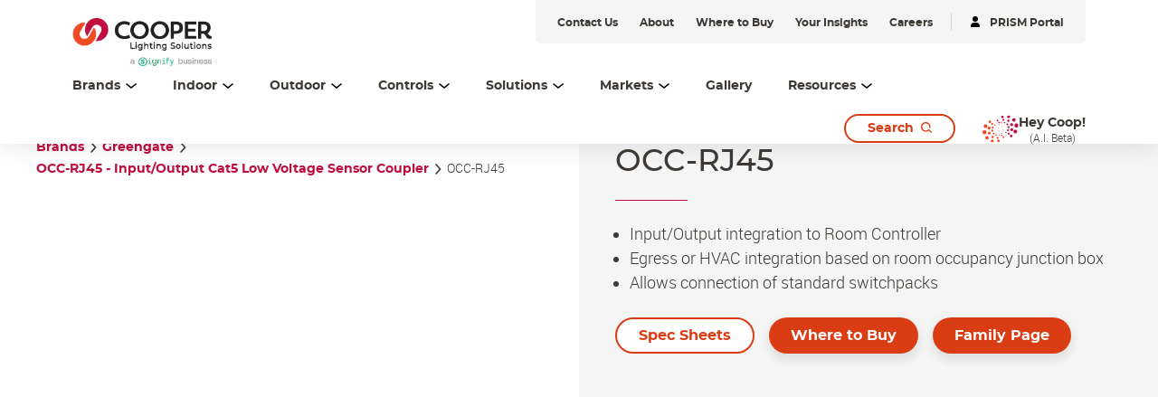

--- FILE ---
content_type: application/x-javascript
request_url: https://assets.adobedtm.com/ebfef13a1211/87c155d633ee/launch-8aef4a3be588.min.js
body_size: 86218
content:
// For license information, see `https://assets.adobedtm.com/ebfef13a1211/87c155d633ee/launch-8aef4a3be588.js`.
window._satellite=window._satellite||{},window._satellite.container={buildInfo:{minified:!0,buildDate:"2025-12-18T17:30:48Z",turbineBuildDate:"2024-08-22T17:32:44Z",turbineVersion:"28.0.0"},environment:{id:"ENaa6f2e31e7a14816882b599d917fa4a6",stage:"production"},dataElements:{"DL|Event|Interaction":{defaultValue:"",modulePath:"signify-datalayer/src/lib/dataElements/signifyDatalayerProperty.js",settings:{propertyName:"event.interaction"}},"DL|Event|Attributes|Search_filter":{defaultValue:"",modulePath:"signify-datalayer/src/lib/dataElements/signifyDatalayerProperty.js",settings:{propertyName:"event.attributes.searchFilter"}},"DL|Page|Locale":{defaultValue:"",modulePath:"signify-datalayer/src/lib/dataElements/signifyDatalayerProperty.js",settings:{propertyName:"page.attributes.locale"}},"DL|Event|Filter_group":{modulePath:"signify-datalayer/src/lib/dataElements/signifyDatalayerProperty.js",settings:{propertyName:"event.attributes.filter.group"}},"AA|Lookup|Page_type":{defaultValue:"",modulePath:"mapping-table/src/lib/dataElements/mappingTable.js",settings:{size:0,dataElement:"%DL|Page|Page_type%",defaultValueEmpty:!1}},"DL|Page|Currency":{defaultValue:"",modulePath:"signify-datalayer/src/lib/dataElements/signifyDatalayerProperty.js",settings:{propertyName:"page.attributes.currency"}},"DL|Event|Action":{defaultValue:"",modulePath:"signify-datalayer/src/lib/dataElements/signifyDatalayerProperty.js",settings:{propertyName:"event.action"}},"CC|Page|ConsentLevels":{defaultValue:"",modulePath:"core/src/lib/dataElements/customCode.js",settings:{source:function(){function e(){var e=_satellite.cookie.get(t);if(e)return e;try{var a=localStorage&&localStorage.getItem&&(JSON.parse(localStorage.getItem(n))||{}).value||void 0;if(a)return a}catch(e){}return null}var t="li_cm_prefs_gdpr",n="truste.eu.cookie.li_cm_prefs_gdpr",a=e();return a?{functional:/^[^:]*0[^:]*:/.test(a),analytics:/^[^:]*1[^:]*:/.test(a),social:/^[^:]*2[^:]*:/.test(a),advertising:/^[^:]*3[^:]*:/.test(a)}:{functional:!0,analytics:!1,social:!1,advertising:!1}}}},"DL|Page|VideoURL":{defaultValue:"",modulePath:"signify-datalayer/src/lib/dataElements/signifyDatalayerProperty.js",settings:{propertyName:"event.attributes.video.videoURL"}},"CO|Queryparam|Origin":{defaultValue:"",modulePath:"core/src/lib/dataElements/queryStringParameter.js",settings:{name:"origin",caseInsensitive:!0}},"AA|Event|Get Href Link":{cleanText:!0,modulePath:"core/src/lib/dataElements/customCode.js",settings:{source:function(e){var t=e&&e.element?e.element:e&&e.target?e.target:this;if(t&&t.tagName&&"a"===t.tagName.toLowerCase())return t.href;for(;t&&t!==document;){if(t.tagName&&"a"===t.tagName.toLowerCase())return t.href;t=t.parentNode}return""}}},"DL|Page|Onsite_search_term":{defaultValue:"",modulePath:"signify-datalayer/src/lib/dataElements/signifyDatalayerProperty.js",settings:{propertyName:"page.pageInfo.onsiteSearchTerm"}},"AA|Add_or_Remove_Downloads":{modulePath:"mapping-table/src/lib/dataElements/mappingTable.js",settings:{0:{input:"add item to download list",method:"exact match",output:"Add - %AA|Resource_Type|Resource_Type_Mapping%"},1:{input:"remove item to download list",method:"exact match",output:"Remove - %AA|Resource_Type|Resource_Type_Mapping%"},size:2,dataElement:"%DL|Event|Effect%",defaultValueEmpty:!0}},"DL|Page|FullBrand":{defaultValue:"",modulePath:"core/src/lib/dataElements/customCode.js",settings:{source:function(){try{return""==_satellite.getVar("DL|Page|Subbrand")?"_"+_satellite.getVar("DL|Page|Brand")+"|":"_"+_satellite.getVar("DL|Page|Brand")+"|_"+_satellite.getVar("DL|Page|Subbrand")}catch(e){console.log(e.message)}}}},"DL|Page|Country":{defaultValue:"",forceLowerCase:!0,modulePath:"signify-datalayer/src/lib/dataElements/signifyDatalayerProperty.js",settings:{propertyName:"page.attributes.country"}},"DL|Event|Action|ImpressionClickTable":{modulePath:"mapping-table/src/lib/dataElements/mappingTable.js",settings:{0:{input:"impression",method:"exact match",output:"Discontinued Product"},1:{input:"click",method:"exact match",output:"Replacement Product"},size:2,dataElement:"%DL|Event|Action%",defaultValueEmpty:!0}},"AA|Resource_Type|Icon_and_Image_Mapping":{modulePath:"core/src/lib/dataElements/customCode.js",settings:{source:function(e){var t=_satellite.getVar("DL|Event|Attributes|Type",e),n=_satellite.getVar("DL|Event|Attributes|Url",e),a=_satellite.getVar("DL|Event|Label",e),r=_satellite.getVar("DL|Page|Page_name",e);return"file downloaded"===t&&n.includes("/image/")?r.includes("search")?a.includes("download")?" Image Expanded":" Image":" Gallery - Image":"file downloaded"===t?" Icon":""}}},"DL|Page|VideoMilestone":{defaultValue:"",modulePath:"signify-datalayer/src/lib/dataElements/signifyDatalayerProperty.js",settings:{propertyName:"event.attributes.video.milestonePercentage"}},"DL|Page|Breadcrumbs":{defaultValue:"",modulePath:"signify-datalayer/src/lib/dataElements/signifyDatalayerProperty.js",settings:{propertyName:"page.pageInfo.breadcrumbs"}},"DL|Page|Page_type":{defaultValue:"",modulePath:"signify-datalayer/src/lib/dataElements/signifyDatalayerProperty.js",settings:{propertyName:"page.category.pageType"}},"AA|Portal|Material":{modulePath:"signify-datalayer/src/lib/dataElements/signifyDatalayerProperty.js",settings:{propertyName:"event.attributes.materialNumber"}},"DL|Event|Effect":{defaultValue:"",modulePath:"signify-datalayer/src/lib/dataElements/signifyDatalayerProperty.js",settings:{propertyName:"event.effect"}},"AA|Download|Context":{modulePath:"signify-datalayer/src/lib/dataElements/signifyDatalayerProperty.js",settings:{propertyName:"event.sourceElement.context.contextPaths"}},"AA|Search_term":{defaultValue:"",modulePath:"core/src/lib/dataElements/customCode.js",settings:{source:function(){return _satellite.getVar("DL|Page|Page_type").indexOf("product-detail")>-1?_satellite.getVar("DL|Page|Categories")[2]:_satellite.getVar("DL|Event|Attributes|OnSite_search_term")}}},"AA|Event|Attribute|Name":{defaultValue:"",modulePath:"signify-datalayer/src/lib/dataElements/signifyDatalayerProperty.js",settings:{propertyName:"event.attributes.name"}},"CO|Queryparam|Tab":{defaultValue:"",modulePath:"core/src/lib/dataElements/queryStringParameter.js",settings:{name:"tab",caseInsensitive:!0}},"DL|Event|Event Name":{defaultValue:"",forceLowerCase:!0,cleanText:!0,modulePath:"signify-datalayer/src/lib/dataElements/signifyDatalayerProperty.js",settings:{propertyName:"event.event"}},"AA|Portal|OrderPlaced":{modulePath:"signify-datalayer/src/lib/dataElements/signifyDatalayerProperty.js",settings:{propertyName:"event.attributes.orderPlaced"}},"DL|Event|Attributes|Type":{defaultValue:"",modulePath:"signify-datalayer/src/lib/dataElements/signifyDatalayerProperty.js",settings:{propertyName:"event.attributes.type"}},"DL|Event|UserProfile":{modulePath:"signify-datalayer/src/lib/dataElements/signifyDatalayerProperty.js",settings:{propertyName:"page.attributes.UserProfile"}},"DL|Page|VideoPlayer":{defaultValue:"",modulePath:"signify-datalayer/src/lib/dataElements/signifyDatalayerProperty.js",settings:{propertyName:"event.attributes.video.videoPlayerType"}},"DL|Event|SourceElement|ID":{defaultValue:"",modulePath:"signify-datalayer/src/lib/dataElements/signifyDatalayerProperty.js",settings:{propertyName:"event.sourceElement.id"}},"AA|Portal|ColumnName":{cleanText:!0,modulePath:"signify-datalayer/src/lib/dataElements/signifyDatalayerProperty.js",settings:{propertyName:"event.attributes"}},"AA|Lookup|Filter_usage_type":{forceLowerCase:!0,modulePath:"mapping-table/src/lib/dataElements/mappingTable.js",settings:{0:{input:"hide menu",method:"exact match",output:"filter:hide"},1:{input:"show menu",method:"exact match",output:"filter:show"},2:{input:"filter applied",method:"exact match",output:"filter:%DL|Event|Filter_group:lowercase%:%DL|Event|Filter_filter:lowercase%:checked"},3:{input:"filter removed",method:"exact match",output:"filter:%DL|Event|Filter_group:lowercase%:%DL|Event|Filter_filter:lowercase%:unchecked"},4:{input:"all filters removed",method:"exact match",output:"filter:clear_all"},5:{input:"sort by ",method:"exact match",output:"sort_by:newest"},6:{input:"sort by newest",method:"exact match",output:"sort_by:newest"},7:{input:"sort by relevance",method:"exact match",output:"sort_by:relevance"},8:{input:"use grid layout",method:"exact match",output:"toggle_overview:grid"},9:{input:"use list layout",method:"exact match",output:"toggle_overview:list"},size:10,dataElement:"%DL|Event|Effect%",defaultValueEmpty:!0}},"DL|Page|Page_name":{defaultValue:"",modulePath:"signify-datalayer/src/lib/dataElements/signifyDatalayerProperty.js",settings:{propertyName:"page.pageInfo.pageName"}},"DL|Page|Brand":{defaultValue:"",modulePath:"signify-datalayer/src/lib/dataElements/signifyDatalayerProperty.js",settings:{propertyName:"page.attributes.brand"}},"CC|Search_filter_sorted":{defaultValue:"",modulePath:"core/src/lib/dataElements/customCode.js",settings:{source:function(e){var t=_satellite.getVar("DL|Event|Attributes|Search_filter",e),n=_satellite.getVar("CO|Queryparam|c",e);n&&""!=n&&(t=""!=t?t+"|"+n:n);for(var a=t.split("|").sort(),r="",i=0;i<a.length;i++)r+=a[i]+"|";return r=r.slice(0,-1)}}},"Hey Coop|InnerText":{defaultValue:"Default PageID",cleanText:!0,storageDuration:"pageview",modulePath:"core/src/lib/dataElements/customCode.js",settings:{source:function(e){return e.target.innerText}}},"AA|Portal|ViewToggle":{modulePath:"signify-datalayer/src/lib/dataElements/signifyDatalayerProperty.js",settings:{propertyName:"event.action"}},"EC|ECID|Marketing_cloud_id":{defaultValue:"unknown",modulePath:"adobe-mcid/src/lib/dataElements/ecid.js",settings:{}},"AA|Event|TargetLocation":{modulePath:"signify-datalayer/src/lib/dataElements/signifyDatalayerProperty.js",settings:{propertyName:"event.sourceElement.targetLocation"}},"AA|Portal|OeCapability":{modulePath:"signify-datalayer/src/lib/dataElements/signifyDatalayerProperty.js",settings:{propertyName:"event.attributes.oeCapability"}},"CC|Page|IsCookieOrPrivacyPage":{defaultValue:"",modulePath:"core/src/lib/dataElements/customCode.js",settings:{source:function(e){return/(cookie|cookies|privacy)-notice$/.test(_satellite.getVar("AA|Page|Page_name",e))?"yes":"no"}}},"CO|Page|Hostname":{defaultValue:"",modulePath:"core/src/lib/dataElements/pageInfo.js",settings:{attribute:"hostname"}},"DL|Page|Destination_url":{defaultValue:"",modulePath:"signify-datalayer/src/lib/dataElements/signifyDatalayerProperty.js",settings:{propertyName:"page.pageInfo.destinationURL"}},"AA|SKU_Table|Resource_Type":{modulePath:"core/src/lib/dataElements/customCode.js",settings:{source:function(e){var t=document.getElementsByClassName("product-table__link");let n;for(n=0;n<t.length&&t[n].href!==e.data.event.sourceElement.targetLocation;n++);return t[n].dataset.trackingInfo.includes("specSheet")?"Product - SKU Table - Spec":t[n].dataset.trackingInfo.includes("iesFile")?"Product - SKU Table - IES":void 0}}},"DL|Event|Filters_active":{modulePath:"signify-datalayer/src/lib/dataElements/signifyDatalayerProperty.js",settings:{propertyName:"event.attributes.filtersActive"}},"DL|Page|Error_type":{defaultValue:"",modulePath:"signify-datalayer/src/lib/dataElements/signifyDatalayerProperty.js",settings:{propertyName:"page.attributes.errorType"}},"DL|Page|Subbrand":{defaultValue:"",modulePath:"core/src/lib/dataElements/customCode.js",settings:{source:function(){try{return"brands"==_satellite.getVar("DL|Page|Categories")[0]?_satellite.getVar("DL|Page|Categories")[1]:""}catch(e){console.log(e.message)}}}},"AA|Add_or_Remove_Compare":{modulePath:"mapping-table/src/lib/dataElements/mappingTable.js",settings:{0:{input:"add item to compare list",method:"exact match",output:"Add - %AA|Event|Attribute|Name%"},1:{input:"remove item from compare list",method:"exact match",output:"Remove - %AA|Event|Attribute|Name%"},size:2,dataElement:"%DL|Event|Effect%",defaultValueEmpty:!0}},"DL|Event|Filter_filter":{modulePath:"signify-datalayer/src/lib/dataElements/signifyDatalayerProperty.js",settings:{propertyName:"event.attributes.filter.filter"}},"DL|Event|Component":{defaultValue:"",modulePath:"signify-datalayer/src/lib/dataElements/signifyDatalayerProperty.js",settings:{propertyName:"event.component"}},"DL|Page|Revision":{defaultValue:"",modulePath:"signify-datalayer/src/lib/dataElements/signifyDatalayerProperty.js",settings:{propertyName:"page.pageInfo.revision"}},"DL|Event|Category":{defaultValue:"",modulePath:"signify-datalayer/src/lib/dataElements/signifyDatalayerProperty.js",settings:{propertyName:"event.category"}},"AA|Portal|CatNbr":{modulePath:"signify-datalayer/src/lib/dataElements/signifyDatalayerProperty.js",settings:{propertyName:"event.attributes.catalogNumber"}},"CO|Date|UTC_time":{defaultValue:"",modulePath:"core/src/lib/dataElements/customCode.js",settings:{source:function(){var e=new Date,t=function(e,t){for(e=String(e),t=t||2;e.length<t;)e="0"+e;return e};return e.getUTCFullYear()+"-"+t(e.getUTCMonth()+1)+"-"+t(e.getUTCDate())+" "+t(e.getUTCHours())+":00 UTC"}}},"CO|Page|Title":{defaultValue:"",forceLowerCase:!0,modulePath:"core/src/lib/dataElements/pageInfo.js",settings:{attribute:"title"}},"CO|Session|Session_id":{defaultValue:"",cleanText:!0,storageDuration:"session",modulePath:"core/src/lib/dataElements/customCode.js",settings:{source:function(e){var t="s_sid",n="EC|ECID|Marketing_cloud_id",a=Number(_satellite.cookie.get(t));return a||(a=Date.now(),_satellite.cookie.set(t,a)),_satellite.getVar(n,e)?[_satellite.getVar(n),a].join("_"):(_satellite.logger.log("Workaround for ECID: using Dynamic Variable"),'D=mid+"_'+a+'"')}}},"DL|Page|Referring_url":{defaultValue:"",modulePath:"signify-datalayer/src/lib/dataElements/signifyDatalayerProperty.js",settings:{propertyName:"page.pageInfo.referringURL"}},"DL|Page|Categories":{defaultValue:"",modulePath:"signify-datalayer/src/lib/dataElements/signifyDatalayerProperty.js",settings:{propertyName:"page.category.categories"}},"DL|Page|Author":{defaultValue:"",modulePath:"signify-datalayer/src/lib/dataElements/signifyDatalayerProperty.js",settings:{propertyName:"page.pageInfo.author"}},"AA|Portal|CheckOut":{modulePath:"signify-datalayer/src/lib/dataElements/signifyDatalayerProperty.js",settings:{propertyName:"event.attributes.checkout"}},"AA|Resource_Type|Discontinued_Tag":{defaultValue:"",modulePath:"mapping-table/src/lib/dataElements/mappingTable.js",settings:{0:{input:"discontinued",method:"contains",output:" (Discontinued)"},size:1,dataElement:"%DL|Page|Destination_url%",defaultValueEmpty:!0}},"DL|Event|Attributes|OnSite_search_term":{defaultValue:"",modulePath:"signify-datalayer/src/lib/dataElements/signifyDatalayerProperty.js",settings:{propertyName:"event.attributes.onSiteSearchTerm"}},"AA|Site|ReportSuite":{defaultValue:"",modulePath:"core/src/lib/dataElements/customCode.js",settings:{source:function(){return"www.cooperlighting.com"===document.location.hostname||"cooperlighting.com"===document.location.hostname||"www.portal.cooperlighting.com"===document.location.hostname||"chatbot.myapps.cooperlighting.com"===document.location.hostname||"cooperlighting.ai"===document.location.hostname||"www.resourcecenter.cooperlighting.com"===document.location.hostname?"lightingcooperlsprod":"lightingcooperlsdev"}}},"AA|Lookup|Site_sector":{defaultValue:"unknown",modulePath:"mapping-table/src/lib/dataElements/mappingTable.js",settings:{0:{input:"\\[page_id=\\/?content\\/cooper-lighting\\/",method:"regex",output:"LI"},1:{input:"\\[page_id=\\/?content\\/cooper-lighting-sample\\/",method:"regex",output:"LI"},2:{input:"\\[page_id=\\/?CLS_Portal\\/",method:"regex",output:"LI"},size:3,dataElement:"[page_id=%DL|Page|Page_id%]",defaultValueEmpty:!0}},"DL|Event|Attributes|Url":{modulePath:"signify-datalayer/src/lib/dataElements/signifyDatalayerProperty.js",settings:{propertyName:"event.attributes.url"}},"DL|Page|Page_id":{defaultValue:"",modulePath:"signify-datalayer/src/lib/dataElements/signifyDatalayerProperty.js",settings:{propertyName:"page.pageInfo.pageID"}},"AA|Product_cards|Spec_dropdown_mapping_revised":{modulePath:"mapping-table/src/lib/dataElements/mappingTable.js",settings:{0:{input:"filter-product-card__cta link",method:"exact match",output:"%AA|Resource_Type|Page_name_Mapping% - Dropdown - Spec Sheet"},1:{input:"spec-sheet-container__download-icon-link",method:"exact match",output:"%AA|Resource_Type|Page_name_Mapping% - Dropdown - Spec Sheet Icon"},size:2,dataElement:"%DL|Event|Source_element_class%",defaultValueEmpty:!0}},"AA|Page|Brand":{modulePath:"signify-datalayer/src/lib/dataElements/signifyDatalayerProperty.js",settings:{propertyName:"page.category.categories[1]"}},"DL|Event|Resource_Type":{modulePath:"signify-datalayer/src/lib/dataElements/signifyDatalayerProperty.js",settings:{propertyName:"event.attributes.resourceType"}},"DL|Event|Source_element_target_location":{defaultValue:"",modulePath:"signify-datalayer/src/lib/dataElements/signifyDatalayerProperty.js",settings:{propertyName:"event.sourceElement.targetLocation"}},"AA|Custom_code|Filters_active":{modulePath:"core/src/lib/dataElements/customCode.js",settings:{source:function(e){var t=_satellite.getVar("DL|Event|Filters_active",e);return t?t.map((function(e){return e.filter.replace("cooper-lighting:","")})).filter((function(e){return e})).sort().join(":"):void 0}}},"DL|Event|Source_element_class":{defaultValue:"",modulePath:"signify-datalayer/src/lib/dataElements/signifyDatalayerProperty.js",settings:{propertyName:"event.sourceElement.class"}},"AA|Multi-File_Selector_Download_Resource_Type":{modulePath:"signify-datalayer/src/lib/dataElements/signifyDatalayerProperty.js",settings:{propertyName:"event.attributes.resourceType"}},"AA|Lookup|Site_section":{defaultValue:"unknown",modulePath:"mapping-table/src/lib/dataElements/mappingTable.js",settings:{0:{input:"\\[page_id=\\/?content\\/cooper-lighting\\/",method:"regex",output:"%AA|Lookup|Site_sector%:cooper_lighting"},1:{input:"\\[page_id=\\/?content\\/cooper-lighting-sample\\/",method:"regex matching",output:"%AA|Lookup|Site_sector%:cooper_lighting_sample"},2:{input:"\\[page_id=\\/?CLS_Portal\\/",method:"regex",output:"%AA|Lookup|Site_sector%:mylighting"},3:{input:"heycoop-ai-page",method:"regex",output:"LI:cooper_lighting"},size:4,dataElement:"[page_id=%DL|Page|Page_id%]",defaultValueEmpty:!0}},"DL|Event|Filter_filter:lowercase":{forceLowerCase:!0,cleanText:!0,modulePath:"signify-datalayer/src/lib/dataElements/signifyDatalayerProperty.js",settings:{propertyName:"event.attributes.filter.filter"}},"CO|Queryparam|c":{defaultValue:"",modulePath:"core/src/lib/dataElements/queryStringParameter.js",settings:{name:"c",caseInsensitive:!0}},"AA|Assets_Array":{modulePath:"signify-datalayer/src/lib/dataElements/signifyDatalayerProperty.js",settings:{propertyName:"event.attributes.assets"}},"DL|Page|Variant":{defaultValue:"",modulePath:"signify-datalayer/src/lib/dataElements/signifyDatalayerProperty.js",settings:{propertyName:"page.pageInfo.variant"}},"AA|Page|Page_name":{defaultValue:"",modulePath:"core/src/lib/dataElements/constant.js",settings:{value:"%AA|Lookup|Site_section%:%DL|Page|Page_name%"}},"CO|Queryparam|Pcrid":{defaultValue:"",modulePath:"core/src/lib/dataElements/queryStringParameter.js",settings:{name:"pcrid",caseInsensitive:!0}},"CC|Page|Clean_url":{defaultValue:"",modulePath:"core/src/lib/dataElements/customCode.js",settings:{source:function(){var e=document.createElement("a");return e.setAttribute("href",(s.linkURL||"").toLowerCase()),e.hostname+("/"===e.pathname?"":e.pathname)+e.search}}},"UFB|Script|DeviceType":{defaultValue:"",modulePath:"core/src/lib/dataElements/customCode.js",settings:{source:function(){return navigator.userAgent.match(/Android|BlackBerry|BB10|iPhone|iPad|iPod|Opera Mini|IEMobile/i)?"mobile":"desktop"}}},"AA|Resource_Type|PDP_SKU_Specific|Discontinued_Tag":{defaultValue:"",modulePath:"core/src/lib/dataElements/customCode.js",settings:{source:function(){if(document.querySelector('[data-tracking-event="component/discontinued-banner/impression"]'))return" (Discontinued)"}}},"CC|Country|IsConsentNeeded":{defaultValue:"no",modulePath:"mapping-table/src/lib/dataElements/mappingTable.js",settings:{0:{input:"be",method:"exact match",output:"yes"},1:{input:"bg",method:"exact match",output:"yes"},2:{input:"hr",method:"exact match",output:"yes"},3:{input:"cz",method:"exact match",output:"yes"},4:{input:"hu",method:"exact match",output:"yes"},5:{input:"lv",method:"exact match",output:"yes"},6:{input:"lt",method:"exact match",output:"yes"},7:{input:"pt",method:"exact match",output:"yes"},8:{input:"ro",method:"exact match",output:"yes"},9:{input:"sk",method:"exact match",output:"yes"},10:{input:"si",method:"exact match",output:"yes"},11:{input:"ee",method:"exact match",output:"yes"},12:{input:"gr",method:"exact match",output:"yes"},13:{input:"rs",method:"exact match",output:"yes"},14:{input:"se",method:"exact match",output:"yes"},15:{input:"no",method:"exact match",output:"yes"},16:{input:"fi",method:"exact match",output:"yes"},17:{input:"dk",method:"exact match",output:"yes"},18:{input:"at",method:"exact match",output:"yes"},19:{input:"ch",method:"exact match",output:"yes"},20:{input:"de",method:"exact match",output:"yes"},21:{input:"es",method:"exact match",output:"yes"},22:{input:"fr",method:"exact match",output:"yes"},23:{input:"ie",method:"exact match",output:"yes"},24:{input:"it",method:"exact match",output:"yes"},25:{input:"nl",method:"exact match",output:"yes"},26:{input:"gb",method:"exact match",output:"yes"},27:{input:"pl",method:"exact match",output:"yes"},28:{input:"us",method:"exact match",output:"yes"},size:29,dataElement:"%DL|Page|Country%",defaultValueEmpty:!0}},"AA|Resource_Type|Page_name_Mapping":{modulePath:"mapping-table/src/lib/dataElements/mappingTable.js",settings:{0:{input:"search",method:"contains",output:"Search"},1:{input:"product-detail-page",method:"contains",output:"Product"},2:{input:"product-variant-detail-page",method:"contains",output:"SKU"},3:{input:"product-list",method:"contains",output:"Product List"},size:4,dataElement:"%DL|Page|Page_name%",defaultValueEmpty:!0}},"DL|Event|Label":{defaultValue:"",forceLowerCase:!0,cleanText:!0,modulePath:"signify-datalayer/src/lib/dataElements/signifyDatalayerProperty.js",settings:{propertyName:"event.label"}},"DL|Event|Label(Uppercase)":{defaultValue:"",cleanText:!0,modulePath:"signify-datalayer/src/lib/dataElements/signifyDatalayerProperty.js",settings:{propertyName:"event.label"}},"DL|Page|Video":{defaultValue:"",modulePath:"signify-datalayer/src/lib/dataElements/signifyDatalayerProperty.js",settings:{propertyName:"event.attributes.video.videoName"}},"DL|Event|Filter_group:lowercase":{forceLowerCase:!0,cleanText:!0,modulePath:"signify-datalayer/src/lib/dataElements/signifyDatalayerProperty.js",settings:{propertyName:"event.attributes.filter.group"}},"CO|Queryparam|Q":{defaultValue:"",modulePath:"core/src/lib/dataElements/queryStringParameter.js",settings:{name:"q",caseInsensitive:!0}},"DL|Page|Issue_date":{defaultValue:"",modulePath:"signify-datalayer/src/lib/dataElements/signifyDatalayerProperty.js",settings:{propertyName:"page.pageInfo.issueDate"}},"AA|PDP_SKU_Search|Resource_Type":{modulePath:"core/src/lib/dataElements/customCode.js",settings:{source:function(e){var t;t="open in browser"===e.data.event.attributes.type?"product-resources__title":"product-resources__download-link";var n=document.getElementsByClassName(t);let a=0;for(;a<n.length&&n[a].href!==e.data.event.sourceElement.targetLocation;)a++;var r=document.getElementsByClassName("main-container")[0].dataset.trackingInfo;return r.includes("product-detail-page")?e.data.event.attributes.url.includes("/image/")?e.data.event.sourceElement.class.includes("cta-component__link")?"Product - Gallery - Image":"Product - Resources - Image":n[a].classList.contains("product-resources__download-link")?"Product - "+n[a].parentNode.parentNode.parentNode.parentNode.parentNode.parentNode.parentNode.parentNode.dataset.anchorId+" Icon":n[a].href.indexOf("config")>-1&&"ESS"==n[a].parentNode.parentNode.parentNode.parentNode.parentNode.parentNode.parentNode.dataset.anchorId?"Product - ESS - Configurator Link":"Product - "+n[a].parentNode.parentNode.parentNode.parentNode.parentNode.parentNode.parentNode.dataset.anchorId:r.includes("product-variant-detail-page")?e.data.event.attributes.url.includes("/image/")?e.data.event.sourceElement.class.includes("cta-component__link")?"SKU - Gallery - Image":"SKU - Resources - Image":n[a].classList.contains("product-resources__download-link")?"SKU - "+n[a].parentNode.parentNode.parentNode.parentNode.parentNode.parentNode.parentNode.parentNode.dataset.anchorId+" Icon":"SKU - "+n[a].parentNode.parentNode.parentNode.parentNode.parentNode.parentNode.parentNode.dataset.anchorId:r.includes("search")?e.data.event.attributes.url.includes("/image/")?e.data.event.sourceElement.class.includes("cta-component__link")?"Search - Image Expanded":"Search - Image":n[a].classList.contains("product-resources__download-link")&&3===n[a].parentElement.parentElement.parentElement.childNodes[0].childNodes.length?"Search - "+n[a].parentNode.parentNode.parentNode.parentNode.lastChild.lastChild.innerHTML+" Icon":n[a].parentNode.classList.contains("product-resources__link")?"Search - "+n[a].parentNode.parentNode.parentNode.lastChild.lastChild.innerHTML:n[a].classList.contains("product-resources__download-link")?"Search - "+n[a].parentNode.parentNode.parentNode.parentNode.lastChild.innerHTML+" Icon":"Search - "+n[a].parentNode.parentNode.lastChild.innerHTML:void 0}}},"DL|Page|Language":{defaultValue:"",modulePath:"signify-datalayer/src/lib/dataElements/signifyDatalayerProperty.js",settings:{propertyName:"page.attributes.language"}},"DL|Page|Channel":{defaultValue:"",modulePath:"signify-datalayer/src/lib/dataElements/signifyDatalayerProperty.js",settings:{propertyName:"page.pageInfo.channel"}},"AA|Hey Coop|Resource_Type|Resource_Type_Mapping":{modulePath:"core/src/lib/dataElements/customCode.js",settings:{source:function(e){for(var t=e&&e.target;t&&t!==document;){if(t.hasAttribute&&t.hasAttribute("data-asset-type"))return t.getAttribute("data-asset-type");t=t.parentNode}return"Non-resource Link"}}},"DL|Event|Attributes|Search_type":{defaultValue:"",modulePath:"signify-datalayer/src/lib/dataElements/signifyDatalayerProperty.js",settings:{propertyName:"event.attributes.searchType"}},"AA|Resource_Type|Resource_Type_Mapping":{modulePath:"core/src/lib/dataElements/customCode.js",settings:{source:function(e){const t=[["ESS","Spec Sheet"],["IEV","IES"],["INI","Installation Instruction"],["CFG","Resources - Configurator Link"],["BRO","Brochure"],["3D8","Revit"],["TDS","Technical Information"],["PSG","Product Selection Guide"],["SSW","Sell Sheet"],["LTW","Layout Template"],["LWD","Wiring Diagram"],["TSP","CSI Boilerplate Specification"],["DTL","Design Tools"],["TSG","Trouble Shooting Guide"],["CAS","Case Study"],["IRI","Incentive Finder Link"],["WAR","Warranty Info"],["PUP","Resources - Image"]];var n=_satellite.getVar("DL|Event|Resource_Type",e);if(!1===_satellite.getVar("DL|Page|Page_name",e).includes("search")){for(let e=0;e<t.length;e++)if(n===t[e][0])return t[e][1];return n}return n}}},"DL|Page|Onsite_search_results":{defaultValue:"",modulePath:"signify-datalayer/src/lib/dataElements/signifyDatalayerProperty.js",settings:{propertyName:"page.pageInfo.onsiteSearchResults"}},"CC|Site|PrivacyPageUrl":{defaultValue:"",modulePath:"core/src/lib/dataElements/constant.js",settings:{value:"https://www.cooperlighting.com/global/cookie-notice"}},"AA|Lookup|Reportsuite":{modulePath:"core/src/lib/dataElements/customCode.js",settings:{source:function(){var e=document.location.hostname;return"www.cooperlighting.com"===e||"cooperlighting.com"===e||"www.portal.cooperlighting.com"===e||"chatbot.myapps.cooperlighting.com"===e||"cooperlighting.ai"===e||"www.resourcecenter.cooperlighting.com"===e?"lightingcooperlsprod":"lightingcooperlsdev"}}},"DL|Event|Attributes|OnSite_search_results":{defaultValue:"",modulePath:"signify-datalayer/src/lib/dataElements/signifyDatalayerProperty.js",settings:{propertyName:"event.attributes.onSiteSearchResults"}},"DL|Event|Source_element_node_reference":{defaultValue:"",modulePath:"signify-datalayer/src/lib/dataElements/signifyDatalayerProperty.js",settings:{propertyName:"event.sourceElement.nodeReference"}},"DL|Page|Primary_category":{defaultValue:"",modulePath:"signify-datalayer/src/lib/dataElements/signifyDatalayerProperty.js",settings:{propertyName:"page.category.primaryCategory"}},"CC|Event|Atributes|Onsite_search_results":{defaultValue:"",modulePath:"core/src/lib/dataElements/customCode.js",settings:{source:function(e){try{var t=_satellite.getVar("DL|Event|Attributes|OnSite_search_results",e).split("|");return void 0!==t&&t.length>1?"pr-"+t[0]+"|rr-"+t[1]:"pr-0|rr-0"}catch(e){}}}},"DL|Page|Environment":{defaultValue:"",modulePath:"signify-datalayer/src/lib/dataElements/signifyDatalayerProperty.js",settings:{propertyName:"page.pageInfo.environment"}}},extensions:{"adobe-analytics":{displayName:"Adobe Analytics",hostedLibFilesBaseUrl:"https://assets.adobedtm.com/extensions/EPbf7b42aa08bc4f10879b1484195e80d1/",settings:{orgId:"AF93936257A37E0A7F000101@AdobeOrg",customSetup:{source:function(e){e.usePlugins=!0,e.doPlugins=function(){try{e.linkType&&e.linkName&&(_satellite.getVar("DL|Event|Category").indexOf("external")>-1||e.linkName.indexOf("external")>-1)&&(void 0!==e.events&&""!=e.events?e.linkTrackEvents=e.events+=",event55":e.linkTrackEvents=e.events="event55")}catch(e){}try{if(e.linkType&&e.linkName){var t=e.linkName||_satellite.getVar("DL|Event|Label",event);"o"==e.linkType&&t.toLowerCase().indexOf("where to buy")>-1&&(e.linkTrackEvents=e.events="event1,event74")}}catch(e){}try{e.linkType&&e.linkName&&(e.linkName.indexOf("search performed")>-1&&document.location.pathname.indexOf("/product-list")>-1&&(e.linkName="search performed:product list"),e.linkName.indexOf("filter applied")>-1&&document.location.pathname.indexOf("/product-list")>-1&&(e.linkName="filter applied:product list"),e.linkName.indexOf("filter applied")>-1&&_satellite.getVar("DL|Page|Page_type",event).indexOf("product-detail")>-1&&(e.linkName="filter applied:family product page"))}catch(e){}try{e.linkType&&e.linkName&&e.linkName.indexOf("search product result")>-1&&(document.location.pathname.indexOf("/search.html")>-1&&(e.linkTrackEvents=e.events="event59"),document.location.pathname.indexOf("/product-list.html")>-1&&(e.linkTrackEvents=e.events="event60"))}catch(e){}try{e.linkType&&e.linkName&&e.linkName.indexOf("share to")>-1&&(e.abort=!0)}catch(e){}try{e.linkType&&e.linkName&&e.linkName.indexOf("load more")>-1&&(e.prop48="internal",e.linkName="click internal:load more",e.events="")}catch(e){}}}},libraryCode:{type:"managed",accounts:{staging:["lightingcooperlsdev"],production:["%AA|Site|ReportSuite%"],development:["lightingcooperlsdev"]},useActivityMap:!0,scopeTrackerGlobally:!0},trackerProperties:{charSet:"UTF-8",currencyCode:"USD",trackingServer:"philipslighting.d3.sc.omtrdc.net",trackInlineStats:!0,visitorNamespace:"philipslighting",trackDownloadLinks:!1,trackExternalLinks:!1,writeSecureCookies:!0,trackingServerSecure:"philipslighting.d3.sc.omtrdc.net"}},modules:{"adobe-analytics/src/lib/actions/setVariables.js":{name:"set-variables",displayName:"Set Variables",script:function(e,t,n,a){"use strict";var r=n("../sharedModules/getTracker"),i=n("../helpers/applyTrackerVariables");e.exports=function(e,t){return r().then((function(n){a.logger.info("Set variables on the tracker."),i(n,e.trackerProperties),e.customSetup&&e.customSetup.source&&e.customSetup.source.call(t.element,t,n)}),(function(e){a.logger.error("Cannot set variables: "+e)}))}}},"adobe-analytics/src/lib/actions/sendBeacon.js":{name:"send-beacon",displayName:"Send Beacon",script:function(e,t,n,a){"use strict";var r=n("../sharedModules/getTracker"),i=n("../helpers/getNodeLinkText"),s=function(e){return e&&e.nodeName&&"a"===e.nodeName.toLowerCase()},o=function(e){return s(e)?i(e):"link clicked"},c=function(e,t,n){if("page"===t.type)a.logger.info("Firing page view beacon."),e.t();else{var r={linkType:t.linkType||"o",linkName:t.linkName||o(n)};a.logger.info("Firing link track beacon using the values: "+JSON.stringify(r)+"."),e.tl(s(n)?n:"true",r.linkType,r.linkName)}};e.exports=function(e,t){return r().then((function(n){c(n,e,t.element)}),(function(e){a.logger.error("Cannot send beacon: "+e)}))}}},"adobe-analytics/src/lib/actions/clearVariables.js":{name:"clear-variables",displayName:"Clear Variables",script:function(e,t,n,a){"use strict";var r=n("../sharedModules/getTracker");e.exports=function(){return r().then((function(e){e.clearVars&&(a.logger.info("Clear variables."),e.clearVars())
}),(function(e){a.logger.error("Cannot clear variables: "+e)}))}}},"adobe-analytics/src/lib/sharedModules/getTracker.js":{script:function(e,t,n,a){"use strict";var r,i=n("@adobe/reactor-cookie"),s=n("@adobe/reactor-promise"),o=n("@adobe/reactor-window"),c=n("../helpers/settingsHelper"),l=n("../helpers/augmenters"),u=n("../helpers/applyTrackerVariables"),d=n("../helpers/loadLibrary"),p=n("../helpers/generateVersion")(a.buildInfo.turbineBuildDate),g="beforeSettings",f=a.getSharedModule("adobe-mcid","mcid-instance"),m=function(e){return!e||"true"===i.get(e)},v=function(e){return s.all(l.map((function(t){var n;try{n=t(e)}catch(e){setTimeout((function(){throw e}))}return s.resolve(n)}))).then((function(){return e}))},h=function(e){return f&&(a.logger.info("Setting MCID instance on the tracker."),e.visitor=f),e},y=function(e){return a.logger.info('Setting version on tracker: "'+p+'".'),void 0!==e.tagContainerMarker?e.tagContainerMarker=p:"string"==typeof e.version&&e.version.substring(e.version.length-5)!=="-"+p&&(e.version+="-"+p),e},b=function(e,t,n){return t.loadPhase===g&&t.source&&(a.logger.info("Calling custom script before settings."),t.source.call(o,n)),u(n,e||{}),t.loadPhase!==g&&t.source&&(a.logger.info("Calling custom script after settings."),t.source.call(o,n)),n},_=function(e,t){return c.isAudienceManagementEnabled(e)&&(t.loadModule("AudienceManagement"),a.logger.info("Initializing AudienceManagement module"),t.AudienceManagement.setup(e.moduleProperties.audienceManager.config)),t},P=(r=a.getExtensionSettings(),m(r.trackingCookieName)?d(r).then(v).then(h).then(y).then(b.bind(null,r.trackerProperties,r.customSetup||{})).then(_.bind(null,r)):s.reject("EU compliance was not acknowledged by the user."));e.exports=function(){return P}},name:"get-tracker",shared:!0},"adobe-analytics/src/lib/sharedModules/augmentTracker.js":{name:"augment-tracker",shared:!0,script:function(e,t,n){"use strict";var a=n("../helpers/augmenters");e.exports=function(e){a.push(e)}}},"adobe-analytics/src/lib/helpers/applyTrackerVariables.js":{script:function(e,t,n,a){"use strict";var r=n("@adobe/reactor-query-string"),i=n("@adobe/reactor-window"),s=/eVar([0-9]+)/,o=/prop([0-9]+)/,c=new RegExp("^(eVar[0-9]+)|(prop[0-9]+)|(hier[0-9]+)|campaign|purchaseID|channel|server|state|zip|pageType$"),l=function(e,t,n){return n.indexOf(e)===t},u=function(e,t,n){var a=Object.keys(t).filter(c.test.bind(c));return n&&a.push("events"),(a=a.concat((e.linkTrackVars||"").split(","))).filter((function(e,t){return"None"!==e&&e&&l(e,t,a)})).join(",")},d=function(e,t){var n=t.map((function(e){return e.name}));return(n=n.concat((e.linkTrackEvents||"").split(","))).filter((function(e,t){return"None"!==e&&l(e,t,n)})).join(",")},p=function(e,t,n){e[t]=n[t].join(",")},g=function(e,t,n){var a=n.dynamicVariablePrefix||"D=";n[t].forEach((function(t){var n;if("value"===t.type)n=t.value;else{var r=s.exec(t.value);if(r)n=a+"v"+r[1];else{var i=o.exec(t.value);i&&(n=a+"c"+i[1])}}e[t.name]=n}))},f={linkDownloadFileTypes:p,linkExternalFilters:p,linkInternalFilters:p,hierarchies:function(e,t,n){n[t].forEach((function(t){e[t.name]=t.sections.join(t.delimiter)}))},props:g,eVars:g,campaign:function(e,t,n){if("queryParam"===n[t].type){var a=r.parse(i.location.search);e[t]=a[n[t].value]}else e[t]=n[t].value},events:function(e,t,n){var a=n[t].map((function(e){var t=e.name;return e.id&&(t=[t,e.id].join(":")),e.value&&(t=[t,e.value].join("=")),t}));e[t]=a.join(",")}};e.exports=function(e,t){var n={};t=t||{},Object.keys(t).forEach((function(e){var a=f[e],r=t[e];a?a(n,e,t):n[e]=r})),n.events&&e.events&&e.events.length>0&&(n.events=e.events+","+n.events);var r=t&&t.events&&t.events.length>0,i=u(e,n,r);i&&(n.linkTrackVars=i);var s=d(e,t.events||[]);s&&(n.linkTrackEvents=s),a.logger.info('Applying the following properties on tracker: "'+JSON.stringify(n)+'".'),Object.keys(n).forEach((function(t){e[t]=n[t]}))}}},"adobe-analytics/src/lib/helpers/settingsHelper.js":{script:function(e,t,n,a){"use strict";var r=n("@adobe/reactor-window"),i={LIB_TYPES:{MANAGED:"managed",PREINSTALLED:"preinstalled",REMOTE:"remote",CUSTOM:"custom"},MANAGED_LIB_PATHS:{APP_MEASUREMENT:"AppMeasurement.js",ACTIVITY_MAP:"AppMeasurement_Module_ActivityMap.js",AUDIENCE_MANAGEMENT:"AppMeasurement_Module_AudienceManagement.js"},getReportSuites:function(e){var t=e.production;return e[a.environment.stage]&&(t=e[a.environment.stage]),t.join(",")},isActivityMapEnabled:function(e){return!(e.libraryCode&&!e.libraryCode.useActivityMap&&!1===e.libraryCode.useActivityMap)},isAudienceManagementEnabled:function(e){var t=!1;return e&&e.moduleProperties&&e.moduleProperties.audienceManager&&e.moduleProperties.audienceManager.config&&r&&r._satellite&&r._satellite.company&&r._satellite.company.orgId&&(t=!0),t}};e.exports=i}},"adobe-analytics/src/lib/helpers/augmenters.js":{script:function(e){"use strict";e.exports=[]}},"adobe-analytics/src/lib/helpers/loadLibrary.js":{script:function(e,t,n,a){"use strict";var r=n("@adobe/reactor-load-script"),i=n("@adobe/reactor-window"),s=n("@adobe/reactor-promise"),o=n("./settingsHelper"),c=n("./pollHelper"),l=function(e,t){if(!i.s_gi)throw new Error("Unable to create AppMeasurement tracker, `s_gi` function not found."+i.AppMeasurement);a.logger.info('Creating AppMeasurement tracker with these report suites: "'+t+'"');var n=i.s_gi(t);return e.libraryCode.scopeTrackerGlobally&&(a.logger.info("Setting the tracker as window.s"),i.s=n),n},u=function(e){var t=[];switch(e.libraryCode.type){case o.LIB_TYPES.MANAGED:t.push(a.getHostedLibFileUrl(o.MANAGED_LIB_PATHS.APP_MEASUREMENT)),o.isActivityMapEnabled(e)&&t.push(a.getHostedLibFileUrl(o.MANAGED_LIB_PATHS.ACTIVITY_MAP));break;case o.LIB_TYPES.CUSTOM:t.push(e.libraryCode.source);break;case o.LIB_TYPES.REMOTE:t.push("https:"===i.location.protocol?e.libraryCode.httpsUrl:e.libraryCode.httpUrl)}if(o.isAudienceManagementEnabled(e)){var n={namespace:i._satellite.company.orgId};e.moduleProperties.audienceManager.config.visitorService=n,t.push(a.getHostedLibFileUrl(o.MANAGED_LIB_PATHS.AUDIENCE_MANAGEMENT))}return t},d=function(e){return s.all(u(e).map((function(e){return a.logger.info("Loading script: "+e),r(e)})))},p=function(e,t){if(e.libraryCode.accounts)if(t.sa){var n=o.getReportSuites(e.libraryCode.accounts);a.logger.info('Setting the following report suites on the tracker: "'+n+'"'),t.sa(n)}else a.logger.warn("Cannot set report suites on tracker. `sa` method not available.");return t},g=function(e){if(i[e])return a.logger.info('Found tracker located at: "'+e+'".'),i[e];throw new Error('Cannot find the global variable name: "'+e+'".')};e.exports=function(e){var t=d(e);switch(e.libraryCode.type){case o.LIB_TYPES.MANAGED:var n=o.getReportSuites(e.libraryCode.accounts);return t.then(l.bind(null,e,n));case o.LIB_TYPES.PREINSTALLED:return t.then(c.poll.bind(null,i,e.libraryCode.trackerVariableName)).then(p.bind(null,e));case o.LIB_TYPES.CUSTOM:case o.LIB_TYPES.REMOTE:return t.then(g.bind(null,e.libraryCode.trackerVariableName)).then(p.bind(null,e));default:throw new Error("Cannot load library. Type not supported.")}}}},"adobe-analytics/src/lib/helpers/generateVersion.js":{script:function(e){"use strict";var t=8,n=function(e){return e.getUTCDate().toString(36)},a=function(e){return e.substr(e.length-1)},r=function(e){return Math.floor(e.getUTCHours()/t)},i=function(e){var t=(e.getUTCMonth()+1+12*r(e)).toString(36);return a(t)},s=function(e){return(e.getUTCFullYear()-2010).toString(36)};e.exports=function(e){var t=new Date(e);if(isNaN(t))throw new Error("Invalid date provided");return("L"+s(t)+i(t)+n(t)).toUpperCase()}}},"adobe-analytics/src/lib/helpers/pollHelper.js":{script:function(e,t,n,a){"use strict";var r=n("@adobe/reactor-promise"),i=40,s=250,o=function(e,t,n){a.logger.info('Found property located at: "'+t+'"].'),e(n)},c=function(e,t){return new r((function(n,a){if(e[t])return o(n,t,e[t]);var r=1,c=setInterval((function(){e[t]&&(o(n,t,e[t]),clearInterval(c)),r>=i&&(clearInterval(c),a(new Error('Bailing out. Cannot find the variable name: "'+t+'"].'))),r++}),s)}))};e.exports={poll:function(e,t){return a.logger.info('Waiting for the property to become accessible at: "'+t+'"].'),c(e,t)}}}},"adobe-analytics/src/lib/helpers/getNodeLinkText.js":{script:function(e){"use strict";var t=function(e){return e&&e.replace(/\s+/g," ").trim()},n=/^(SCRIPT|STYLE|LINK|CANVAS|NOSCRIPT|#COMMENT)$/i,a=function(e){return!(e&&e.nodeName&&e.nodeName.match(n))},r=function(e){var t=[],n=!1;return a(e)?(t.push(e),e.childNodes&&Array.prototype.slice.call(e.childNodes).forEach((function(e){var a=r(e);t=t.concat(a.supportedNodes),n=n||a.includesUnsupportedNodes}))):n=!0,{supportedNodes:t,includesUnsupportedNodes:n}},i=function(e,t,n){var a;return n&&n!==e.nodeName.toUpperCase()||(a=e.getAttribute(t)),a};e.exports=function(e){var n=t(e.innerText||e.textContent),a=r(e);if(!n||a.includesUnsupportedNodes){var s,o,c,l,u=[];a.supportedNodes.forEach((function(e){e.getAttribute&&(s=s||t(e.getAttribute("alt")),o=o||t(e.getAttribute("title")),c=c||t(i(e,"value","INPUT")),l=l||t(i(e,"src","IMG"))),e.nodeValue&&u.push(e.nodeValue)})),(n=t(u.join("")))||(n=t(s||o||c||l||""))}return n}}}}},"signify-datalayer":{displayName:"Signify DataLayer",hostedLibFilesBaseUrl:"https://assets.adobedtm.com/extensions/EP0d01fea7da734f3fb8955ad0d4d537dc/",settings:{consentCategories:[{name:"functional",default:!0},{name:"analytics",default:!0},{name:"social",default:!0},{name:"advertising",default:!0}],datalayerReference:"eventDataQueue",datamodelReference:"_signifyDM"},modules:{"signify-datalayer/src/lib/dataElements/signifyDatalayerProperty.js":{name:"signify-datalayer-property",displayName:"Signify DataLayer Property",script:function(e,t,n,a){"use strict";var r=n("../utils/datamodelReference"),i={};r.push({action:"subscribe",name:"Adobe Launch Data Element page/view persister",on:"page/view",callback:function(e,t){i=t}}),e.exports=function(e,t){function n(e,t){if(e.hasOwnProperty(t))return e[t];var a=t.split("."),r=a.shift(),i=a.join(".");return e.hasOwnProperty(r)&&i?n(e[r],i):void 0}if(t&&"signify-datalayer"==(t.$type||"").split(".",1)[0]&&"object"==typeof t.data)return n(t.data,e.propertyName);var r=n(i,e.propertyName);if(void 0!==r)return a.logger.warn("Signify Datalayer Property used without contextual data.\n        Requested property: "+e.propertyName+"\n        Used fallback value from last page/view event."),r;a.logger.error("Signify Datalayer Property used without contextual data.\n      Requested property: "+e.propertyName+"\n      Please verify the event argument is passed into the getVar function.\n      e.g. _satellite.getVar('elementname', event)")}}},"signify-datalayer/src/lib/events/datalayerPushConsentAwarePromise.js":{name:"signify-datalayer-push-consent-aware-promise",displayName:"Datalayer push (consent aware)",script:function(e,t,n,a){"use strict";n("@adobe/reactor-window");var r=n("@adobe/reactor-promise"),i=n("../utils/datamodelReference"),s=[],o=[],c=function(e,t,n){var i=[],c=function(e){try{return e.every((function(e){return t.consentLevels[e]}))}catch(e){}return!1};"consent/init"!==e&&"consent/update"!==e||(o=o.filter((function(e){return!c(e.requiredConsent)||(i.push(e.resolve),!1)}))),s.forEach((function(s){function l(){return"exact"==s.settings.matchType?s.settings.triggerMatchEventStr===e:"regex"==s.settings.matchType?RegExp(s.settings.triggerMatchEventStr,s.settings.triggerMatchEventFlags).test(e):void 0}if(l()){var u={event:e,data:t,queueRef:n};new r((function(e,t){c(s.settings.requiredConsent)?i.push(e):s.settings.retryOnConsentUpdate?(a.logger.debug("Trigger postponed due to insufficient consent",s),o.push({requiredConsent:s.settings.requiredConsent,resolve:function(){a.logger.debug("Trigger fired after being postponed for consent.",s),e()}})):i.push(t)})).then((function(){s.trigger(u)}),(function(){a.logger.debug("Trigger did not meet consent requirements",s,u)}))}})),i.reduce((function(e,t){return e.then((function(){t()}))}),r.resolve())};i.push({action:"subscribe",name:"Adobe Launch Consent Aware Listener - using promise",on:".*",callback:c}),e.exports=function(e,t){s.push({settings:e,trigger:t})}}},"signify-datalayer/src/lib/actions/initEDLInstance.js":{name:"init-edl-instance",displayName:"Init EDL instance",script:function(e){"use strict";e.exports=function(e){e.instanceName&&e.instanceRef&&(window[e.instanceRef]=window.EDLFactory.get(e.instanceName,window[e.instanceRef]))}}},"signify-datalayer/src/lib/actions/loadEDLLibrary.js":{name:"load-edl-library",displayName:"Load EDL library",script:function(e){"use strict";e.exports=function(){!function(){function e(e,t){for(var n=0;n<t.length;n++){var a=t[n];a.enumerable=a.enumerable||!1,a.configurable=!0,"value"in a&&(a.writable=!0),Object.defineProperty(e,a.key,a)}}function t(e){return(t=Object.setPrototypeOf?Object.getPrototypeOf:function(e){return e.__proto__||Object.getPrototypeOf(e)})(e)}function n(e,t){return(n=Object.setPrototypeOf||function(e,t){return e.__proto__=t,e})(e,t)}function a(e,t,r){return(a=function(){if("undefined"==typeof Reflect||!Reflect.construct)return!1;if(Reflect.construct.sham)return!1;if("function"==typeof Proxy)return!0;try{return Date.prototype.toString.call(Reflect.construct(Date,[],(function(){}))),!0}catch(e){return!1}}()?Reflect.construct:function(e,t,a){var r=[null];r.push.apply(r,t);var i=new(Function.bind.apply(e,r));return a&&n(i,a.prototype),i}).apply(null,arguments)}function r(e){var i="function"==typeof Map?new Map:void 0;return(r=function(e){function r(){return a(e,arguments,t(this).constructor)}if(null===e||(s=e,-1===Function.toString.call(s).indexOf("[native code]")))return e;var s;if("function"!=typeof e)throw new TypeError("Super expression must either be null or a function");if(void 0!==i){if(i.has(e))return i.get(e);i.set(e,r)}return r.prototype=Object.create(e.prototype,{constructor:{value:r,enumerable:!1,writable:!0,configurable:!0}}),n(r,e)})(e)}function i(e,t){if(e!==t)throw new TypeError("Cannot instantiate an arrow function")}function s(e,n,a){return(s="undefined"!=typeof Reflect&&Reflect.get?Reflect.get:function(e,n,a){var r=function(e,n){for(;!Object.prototype.hasOwnProperty.call(e,n)&&null!==(e=t(e)););return e}(e,n);if(r){var i=Object.getOwnPropertyDescriptor(r,n);return i.get?i.get.call(a):i.value}})(e,n,a||e)}function o(e){return Boolean(e&&void 0!==e.length)}function c(){}function l(e){if(!(this instanceof l))throw new TypeError("Promises must be constructed via new");if("function"!=typeof e)throw new TypeError("not a function");this._state=0,this._handled=!1,this._value=void 0,this._deferreds=[],m(e,this)}function u(e,t){for(;3===e._state;)e=e._value;0!==e._state?(e._handled=!0,l._immediateFn((function(){var n=1===e._state?t.onFulfilled:t.onRejected;if(null!==n){var a;try{a=n(e._value)}catch(n){return void p(t.promise,n)}d(t.promise,a)}else(1===e._state?d:p)(t.promise,e._value)}))):e._deferreds.push(t)}function d(e,t){try{if(t===e)throw new TypeError("A promise cannot be resolved with itself.");if(t&&("object"==typeof t||"function"==typeof t)){var n=t.then;if(t instanceof l)return e._state=3,e._value=t,void g(e);if("function"==typeof n)return void m((a=n,r=t,function(){a.apply(r,arguments)}),e)}e._state=1,e._value=t,g(e)}catch(t){p(e,t)}var a,r}function p(e,t){e._state=2,e._value=t,g(e)}function g(e){2===e._state&&0===e._deferreds.length&&l._immediateFn((function(){e._handled||l._unhandledRejectionFn(e._value)}));for(var t=0,n=e._deferreds.length;t<n;t++)u(e,e._deferreds[t]);e._deferreds=null}function f(e,t,n){this.onFulfilled="function"==typeof e?e:null,this.onRejected="function"==typeof t?t:null,this.promise=n}function m(e,t){var n=!1;try{e((function(e){n||(n=!0,d(t,e))}),(function(e){n||(n=!0,p(t,e))}))}catch(e){if(n)return;n=!0,p(t,e)}}function v(e,t,n){var a=this;n.onRegEx.test(t.event)&&new l(function(){i(this,a);try{n.callback(t.event,t.data,e)}catch(e){}}.bind(this))}var h=setTimeout;l.prototype.catch=function(e){return this.then(null,e)},l.prototype.then=function(e,t){var n=new this.constructor(c);return u(this,new f(e,t,n)),n},l.prototype.finally=function(e){var t=this.constructor;return this.then((function(n){return t.resolve(e()).then((function(){return n}))}),(function(n){return t.resolve(e()).then((function(){return t.reject(n)}))}))},l.all=function(e){return new l((function(t,n){function a(e,s){try{if(s&&("object"==typeof s||"function"==typeof s)){var o=s.then;if("function"==typeof o)return void o.call(s,(function(t){a(e,t)}),n)}r[e]=s,0==--i&&t(r)}catch(s){n(s)}}if(!o(e))return n(new TypeError("Promise.all accepts an array"));var r=Array.prototype.slice.call(e);if(0===r.length)return t([]);for(var i=r.length,s=0;s<r.length;s++)a(s,r[s])}))},l.resolve=function(e){return e&&"object"==typeof e&&e.constructor===l?e:new l((function(t){t(e)}))},l.reject=function(e){return new l((function(t,n){n(e)}))},l.race=function(e){return new l((function(t,n){if(!o(e))return n(new TypeError("Promise.race accepts an array"));for(var a=0,r=e.length;a<r;a++)l.resolve(e[a]).then(t,n)}))},l._immediateFn="function"==typeof setImmediate&&function(e){setImmediate(e)}||function(e){h(e,0)},l._unhandledRejectionFn=function(){"undefined"!=typeof console&&console};var y={publish:function(e,t){e.events.push({event:t.event,data:Object.assign({},t.data)}),function(e,t){var n=this;if(t.event)try{Object.values(e.subscribers).forEach(function(a){i(this,n),v(e,t,a)}.bind(this))}catch(e){}}(e,t)},subscribe:function(e,t){if(t.force||!Object.prototype.hasOwnProperty.call(e.subscribers,t.name)){var n={name:t.name,callback:t.callback,on:t.on,onRegEx:new RegExp("^".concat(t.on,"$"),"i"),skipHistory:t.skipHistory};n.skipHistory||function(e,t){var n=this;try{e.events.forEach(function(a){i(this,n),v(e,a,t)}.bind(this))}catch(e){}}(e,n),e.subscribers[n.name]=n}},unsubscribe:function(e,t){Object.prototype.hasOwnProperty.call(e.subscribers,t.name)&&delete e.subscribers[t.name]}},b=function(){function a(e,n){var r,s=this;return function(e){if(!(e instanceof a))throw new TypeError("Cannot call a class as a function")}(this),(r=function(e,t){return!t||"object"!=typeof t&&"function"!=typeof t?function(e){if(void 0===e)throw new ReferenceError("this hasn't been initialised - super() hasn't been called");return e}(e):t}(this,t(a).call(this))).name=e,r.events=[],r.subscribers={},Array.isArray(n)&&n.forEach(function(e){i(this,s),r.push(e)}.bind(this)),r}return function(e,t){if("function"!=typeof t&&null!==t)throw new TypeError("Super expression must either be null or a function");e.prototype=Object.create(t&&t.prototype,{constructor:{value:e,writable:!0,configurable:!0}}),t&&n(e,t)}(a,r(Array)),e(a.prototype,[{key:"push",value:function(e){var n;if(!e.action)throw SyntaxError("Invalid EDL input.");for(var r=arguments.length,i=new Array(1<r?r-1:0),o=1;o<r;o++)i[o-1]=arguments[o];if(!Object.prototype.hasOwnProperty.call(y,e.action))throw SyntaxError("Invalid action");y[e.action].apply(y,[this,e].concat(i)),(n=s(t(a.prototype),"push",this)).call.apply(n,[this,e].concat(i))}}]),a}();"function"!=typeof Object.assign&&Object.defineProperty(Object,"assign",{value:function(e,t){if(null==e)throw new TypeError("Cannot convert undefined or null to object");for(var n=Object(e),a=1;a<arguments.length;a++){var r=arguments[a];if(null!=r)for(var i in r)Object.prototype.hasOwnProperty.call(r,i)&&(n[i]=r[i])}return n},writable:!0,configurable:!0}),Object.values||(Object.values=function(e){var t=this;return Object.keys(e).map(function(n){return i(this,t),e[n]}.bind(this))});var _={},P={get:function(e){var t=this,n=1<arguments.length&&void 0!==arguments[1]?arguments[1]:void 0;return Object.prototype.hasOwnProperty.call(_,e)?void 0!==n&&n!==_[e]&&n.forEach(function(n){i(this,t),_[e].push(n)}.bind(this)):_[e]=new b(e,n),_[e]},getAll:function(){return _},version:"1.0.0"};window.EDLFactory=P}()}}},"signify-datalayer/src/lib/events/signifyDatalayerPush.js":{name:"signify-datalayer-push",displayName:"DataLayer push",script:function(e,t,n,a){"use strict";n("@adobe/reactor-window");var r=n("../utils/datamodelReference"),i=[];r.push({action:"subscribe",name:"Adobe Launch Default Listener",on:".*",callback:function(e,t,n){i.forEach((function(r){RegExp(r.settings.triggerMatchEventStr,r.settings.triggerMatchEventFlags).test(e)&&(a.logger.log("Activating trigger",r),r.trigger({event:e,data:t,queueRef:n}))}))}}),e.exports=function(e,t){i.push({settings:e,trigger:t})}}},"signify-datalayer/src/lib/utils/datamodelReference.js":{script:function(e,t,n,a){"use strict";var r=n("@adobe/reactor-window"),i=a.getExtensionSettings();e.exports=r[i.datamodelReference]=r[i.datamodelReference]||[]}}}},core:{displayName:"Core",hostedLibFilesBaseUrl:"https://assets.adobedtm.com/extensions/EP2e2f86ba46954a2b8a2b3bb72276b9f8/",modules:{"core/src/lib/dataElements/customCode.js":{name:"custom-code",displayName:"Custom Code",script:function(e){"use strict";e.exports=function(e,t){return e.source(t)}}},"core/src/lib/dataElements/queryStringParameter.js":{name:"query-string-parameter",displayName:"Query String Parameter",script:function(e,t,n){"use strict";var a=n("@adobe/reactor-window"),r=n("@adobe/reactor-query-string");e.exports=function(e){var t=r.parse(a.location.search);if(!e.caseInsensitive)return t[e.name];for(var n=e.name.toLowerCase(),i=Object.keys(t),s=0;s<i.length;s++){var o=i[s];if(o.toLowerCase()===n)return t[o]}}}},"core/src/lib/dataElements/pageInfo.js":{name:"page-info",displayName:"Page Info",script:function(e,t,n){"use strict";var a=n("@adobe/reactor-document");e.exports=function(e){switch(e.attribute){case"url":return a.location.href;case"hostname":return a.location.hostname;case"pathname":return a.location.pathname;case"protocol":return a.location.protocol;case"referrer":return a.referrer;case"title":return a.title}}}},"core/src/lib/dataElements/constant.js":{name:"constant",displayName:"Constant",script:function(e){"use strict";e.exports=function(e){return e.value}}},"core/src/lib/conditions/subdomain.js":{name:"subdomain",displayName:"Subdomain",script:function(e,t,n){"use strict";var a=n("@adobe/reactor-document"),r=n("../helpers/textMatch");e.exports=function(e){var t=a.location.hostname;return e.subdomains.some((function(e){var n=e.valueIsRegex?new RegExp(e.value,"i"):e.value;return r(t,n)}))}}},"core/src/lib/actions/customCode.js":{name:"custom-code",displayName:"Custom Code",script:function(e,t,n,a){"use strict";var r,i,s,o,c=n("@adobe/reactor-document"),l=n("@adobe/reactor-promise"),u=n("./helpers/decorateCode"),d=n("./helpers/loadCodeSequentially"),p=n("../../../node_modules/postscribe/dist/postscribe"),g=n("./helpers/unescapeHtmlCode"),f=(i=function(e){p(c.body,e,{beforeWriteToken:function(e){var t=e.tagName&&e.tagName.toLowerCase();return r&&"script"===t&&(e.attrs.nonce=r),"script"!==t&&"style"!==t||(Object.keys(e.attrs||{}).forEach((function(t){e.attrs[t]=g(e.attrs[t])})),e.src&&(e.src=g(e.src))),e},error:function(e){a.logger.error(e.msg)}})},s=[],o=function(){if(c.body)for(;s.length;)i(s.shift());else setTimeout(o,20)},function(e){s.push(e),o()}),m=function(){if(c.currentScript)return c.currentScript.async;for(var e=c.querySelectorAll("script"),t=0;t<e.length;t++){var n=e[t];if(/(launch|satelliteLib)-[^\/]+.js(\?.*)?$/.test(n.src))return n.async}return!0}();e.exports=function(e,t){var n;r=a.getExtensionSettings().cspNonce;var i={settings:e,event:t},s=i.settings.source;if(s)return i.settings.isExternal?d(s).then((function(e){return e?(n=u(i,e),f(n.code),n.promise):l.resolve()})):(n=u(i,s),m||"loading"!==c.readyState?f(n.code):c.write&&!1===a.propertySettings.ruleComponentSequencingEnabled?c.write(n.code):f(n.code),n.promise)}}},"core/src/lib/conditions/valueComparison.js":{name:"value-comparison",displayName:"Value Comparison",script:function(e){"use strict";var t=function(e){return"number"==typeof e&&isFinite(e)},n=function(e){return"string"==typeof e||e instanceof String},a=function(e,t){return t&&n(e)?e.toLowerCase():e},r=function(e){return t(e)?String(e):e},i=function(e){return n(e)?Number(e):e},s=function(e){return function(t,a,i){return t=r(t),a=r(a),n(t)&&n(a)&&e(t,a,i)}},o=function(e){return function(n,a){return n=i(n),a=i(a),t(n)&&t(a)&&e(n,a)}},c=function(e){return function(t,n,r){return e(a(t,r),a(n,r))}},l={equals:c((function(e,t){return e==t})),doesNotEqual:function(){return!l.equals.apply(null,arguments)},contains:s(c((function(e,t){return-1!==e.indexOf(t)}))),doesNotContain:function(){return!l.contains.apply(null,arguments)},startsWith:s(c((function(e,t){return 0===e.indexOf(t)}))),doesNotStartWith:function(){return!l.startsWith.apply(null,arguments)},endsWith:s(c((function(e,t){return e.substring(e.length-t.length,e.length)===t}))),doesNotEndWith:function(){return!l.endsWith.apply(null,arguments)},matchesRegex:s((function(e,t,n){return new RegExp(t,n?"i":"").test(e)})),doesNotMatchRegex:function(){return!l.matchesRegex.apply(null,arguments)},lessThan:o((function(e,t){return e<t})),lessThanOrEqual:o((function(e,t){return e<=t})),greaterThan:o((function(e,t){return e>t})),greaterThanOrEqual:o((function(e,t){return e>=t})),isTrue:function(e){return!0===e},isTruthy:function(e){return Boolean(e)},isFalse:function(e){return!1===e},isFalsy:function(e){return!e}};e.exports=function(e){return l[e.comparison.operator](e.leftOperand,e.rightOperand,Boolean(e.comparison.caseInsensitive))}}},"core/src/lib/conditions/path.js":{name:"path",displayName:"Path Without Query String",script:function(e,t,n){"use strict";var a=n("@adobe/reactor-document"),r=n("../helpers/textMatch");e.exports=function(e){var t=a.location.pathname;return e.paths.some((function(e){var n=e.valueIsRegex?new RegExp(e.value,"i"):e.value;return r(t,n)}))}}},"core/src/lib/events/libraryLoaded.js":{name:"library-loaded",displayName:"Library Loaded (Page Top)",script:function(e,t,n){"use strict";var a=n("./helpers/pageLifecycleEvents");e.exports=function(e,t){a.registerLibraryLoadedTrigger(t)}}},"core/src/lib/events/customCode.js":{name:"custom-code",displayName:"Custom Code",script:function(e){"use strict";e.exports=function(e,t){e.source(t)}}},"core/src/lib/events/domReady.js":{name:"dom-ready",displayName:"DOM Ready",script:function(e,t,n){"use strict";var a=n("./helpers/pageLifecycleEvents");e.exports=function(e,t){a.registerDomReadyTrigger(t)}}},"core/src/lib/conditions/customCode.js":{name:"custom-code",displayName:"Custom Code",script:function(e){"use strict";e.exports=function(e,t){return e.source.call(t.element,t,t.target)}}},"core/src/lib/events/windowLoaded.js":{name:"window-loaded",displayName:"Window Loaded",script:function(e,t,n){"use strict";var a=n("./helpers/pageLifecycleEvents");e.exports=function(e,t){a.registerWindowLoadedTrigger(t)}}},"core/src/lib/conditions/maxFrequency.js":{name:"max-frequency",displayName:"Max Frequency",script:function(e,t,n){"use strict";var a=n("../helpers/visitorTracking"),r=n("../helpers/getNamespacedStorage")("localStorage","maxFrequency"),i={second:1e3,minute:6e4,hour:36e5,day:864e5,week:6048e5,month:26784e5};e.exports=function(e,t){var n=t.$rule.id+"."+e.unit;switch(e.unit){case"pageView":var s=a.getLifetimePageViewCount();if(s-Number(r.getItem(n)||0)>=e.count)return r.setItem(n,s),!0;break;case"session":var o=a.getSessionCount();if(o-Number(r.getItem(n)||0)>=e.count)return r.setItem(n,o),!0;break;case"visitor":if(!r.getItem(n))return r.setItem(n,"true"),!0;break;case"second":case"minute":case"hour":case"day":case"week":case"month":var c=(new Date).getTime();if(Number(r.getItem(n)||0)<=c-e.count*i[e.unit])return r.setItem(n,c),!0}return!1}}},"core/src/lib/events/click.js":{name:"click",displayName:"Click",script:function(e,t,n){"use strict";var a=n("@adobe/reactor-window"),r=n("./helpers/createBubbly")(),i=new(n("./helpers/weakMap")),s=function(e){for(;e;){var t=e.tagName;if(t&&"a"===t.toLowerCase()){var n=e.getAttribute("href"),r=e.getAttribute("target");return n&&(!r||"_self"===r||"_top"===r&&a.top===a||r===a.name)?e:void 0}e=e.parentNode}};document.addEventListener("click",r.evaluateEvent,!0),e.exports=function(e,t){r.addListener(e,(function(n){var r=n.nativeEvent;if(!r.s_fe){if(e.anchorDelay&&!i.has(r)){var o=s(r.target);o&&(r.preventDefault(),setTimeout((function(){a.location=o.href}),e.anchorDelay)),i.set(r,!0)}t(n)}}))},e.exports.__reset=r.__reset}},"core/src/lib/helpers/textMatch.js":{script:function(e){"use strict";e.exports=function(e,t){if(null==t)throw new Error("Illegal Argument: Pattern is not present");return null!=e&&("string"==typeof t?e===t:t instanceof RegExp&&t.test(e))}}},"core/src/lib/actions/helpers/decorateCode.js":{script:function(e,t,n){"use strict";var a=n("./decorators/decorateGlobalJavaScriptCode"),r=n("./decorators/decorateNonGlobalJavaScriptCode"),i={javascript:function(e,t){return e.settings.global?a(e,t):r(e,t)},html:n("./decorators/decorateHtmlCode")};e.exports=function(e,t){return i[e.settings.language](e,t)}}},"core/src/lib/actions/helpers/loadCodeSequentially.js":{script:function(e,t,n){"use strict";var a=n("@adobe/reactor-promise"),r=n("./getSourceByUrl"),i=a.resolve();e.exports=function(e){var t=new a((function(t){var n=r(e);a.all([n,i]).then((function(e){var n=e[0];t(n)}))}));return i=t,t}}},"core/node_modules/postscribe/dist/postscribe.js":{script:function(e,t){var n,a;n=this,a=function(){return function(e){function t(a){if(n[a])return n[a].exports;var r=n[a]={exports:{},id:a,loaded:!1};return e[a].call(r.exports,r,r.exports,t),r.loaded=!0,r.exports}var n={};return t.m=e,t.c=n,t.p="",t(0)}([function(e,t,n){"use strict";function a(e){return e&&e.__esModule?e:{default:e}}var r=a(n(1));e.exports=r.default},function(e,t,n){"use strict";function a(e){if(e&&e.__esModule)return e;var t={};if(null!=e)for(var n in e)Object.prototype.hasOwnProperty.call(e,n)&&(t[n]=e[n]);return t.default=e,t}function r(e){return e&&e.__esModule?e:{default:e}}function i(){}function s(){var e=f.shift();if(e){var t=d.last(e);t.afterDequeue(),e.stream=o.apply(void 0,e),t.afterStreamStart()}}function o(e,t,n){function a(e){e=n.beforeWrite(e),m.write(e),n.afterWrite(e)}(m=new u.default(e,n)).id=g++,m.name=n.name||m.id,c.streams[m.name]=m;var r=e.ownerDocument,o={close:r.close,open:r.open,write:r.write,writeln:r.writeln};l(r,{close:i,open:i,write:function(){for(var e=arguments.length,t=Array(e),n=0;n<e;n++)t[n]=arguments[n];return a(t.join(""))},writeln:function(){for(var e=arguments.length,t=Array(e),n=0;n<e;n++)t[n]=arguments[n];return a(t.join("")+"\n")}});var d=m.win.onerror||i;return m.win.onerror=function(e,t,a){n.error({msg:e+" - "+t+": "+a}),d.apply(m.win,[e,t,a])},m.write(t,(function(){l(r,o),m.win.onerror=d,n.done(),m=null,s()})),m}function c(e,t,n){if(d.isFunction(n))n={done:n};else if("clear"===n)return f=[],m=null,void(g=0);n=d.defaults(n,p);var a=[e=/^#/.test(e)?window.document.getElementById(e.substr(1)):e.jquery?e[0]:e,t,n];return e.postscribe={cancel:function(){a.stream?a.stream.abort():a[1]=i}},n.beforeEnqueue(a),f.push(a),m||s(),e.postscribe}t.__esModule=!0;var l=Object.assign||function(e){for(var t=1;t<arguments.length;t++){var n=arguments[t];for(var a in n)Object.prototype.hasOwnProperty.call(n,a)&&(e[a]=n[a])}return e};t.default=c;var u=r(n(2)),d=a(n(4)),p={afterAsync:i,afterDequeue:i,afterStreamStart:i,afterWrite:i,autoFix:!0,beforeEnqueue:i,beforeWriteToken:function(e){return e},beforeWrite:function(e){return e},done:i,error:function(e){throw new Error(e.msg)},releaseAsync:!1},g=0,f=[],m=null;l(c,{streams:{},queue:f,WriteStream:u.default})},function(e,t,n){"use strict";function a(e){if(e&&e.__esModule)return e;var t={};if(null!=e)for(var n in e)Object.prototype.hasOwnProperty.call(e,n)&&(t[n]=e[n]);return t.default=e,t}function r(e){return e&&e.__esModule?e:{default:e}}function i(e,t){if(!(e instanceof t))throw new TypeError("Cannot call a class as a function")}function s(e,t){var n=p+t,a=e.getAttribute(n);return u.existy(a)?String(a):a}function o(e,t){var n=arguments.length>2&&void 0!==arguments[2]?arguments[2]:null,a=p+t;u.existy(n)&&""!==n?e.setAttribute(a,n):e.removeAttribute(a)}t.__esModule=!0;var c=Object.assign||function(e){for(var t=1;t<arguments.length;t++){var n=arguments[t];for(var a in n)Object.prototype.hasOwnProperty.call(n,a)&&(e[a]=n[a])}return e},l=r(n(3)),u=a(n(4)),d=!1,p="data-ps-",g="ps-style",f="ps-script",m=function(){function e(t){var n=arguments.length>1&&void 0!==arguments[1]?arguments[1]:{};i(this,e),this.root=t,this.options=n,this.doc=t.ownerDocument,this.win=this.doc.defaultView||this.doc.parentWindow,this.parser=new l.default("",{autoFix:n.autoFix}),this.actuals=[t],this.proxyHistory="",this.proxyRoot=this.doc.createElement(t.nodeName),this.scriptStack=[],this.writeQueue=[],o(this.proxyRoot,"proxyof",0)}return e.prototype.write=function(){var e
;for((e=this.writeQueue).push.apply(e,arguments);!this.deferredRemote&&this.writeQueue.length;){var t=this.writeQueue.shift();u.isFunction(t)?this._callFunction(t):this._writeImpl(t)}},e.prototype._callFunction=function(e){var t={type:"function",value:e.name||e.toString()};this._onScriptStart(t),e.call(this.win,this.doc),this._onScriptDone(t)},e.prototype._writeImpl=function(e){this.parser.append(e);for(var t=void 0,n=void 0,a=void 0,r=[];(t=this.parser.readToken())&&!(n=u.isScript(t))&&!(a=u.isStyle(t));)(t=this.options.beforeWriteToken(t))&&r.push(t);r.length>0&&this._writeStaticTokens(r),n&&this._handleScriptToken(t),a&&this._handleStyleToken(t)},e.prototype._writeStaticTokens=function(e){var t=this._buildChunk(e);return t.actual?(t.html=this.proxyHistory+t.actual,this.proxyHistory+=t.proxy,this.proxyRoot.innerHTML=t.html,d&&(t.proxyInnerHTML=this.proxyRoot.innerHTML),this._walkChunk(),d&&(t.actualInnerHTML=this.root.innerHTML),t):null},e.prototype._buildChunk=function(e){for(var t=this.actuals.length,n=[],a=[],r=[],i=e.length,s=0;s<i;s++){var o=e[s],c=o.toString();if(n.push(c),o.attrs){if(!/^noscript$/i.test(o.tagName)){var l=t++;a.push(c.replace(/(\/?>)/," "+p+"id="+l+" $1")),o.attrs.id!==f&&o.attrs.id!==g&&r.push("atomicTag"===o.type?"":"<"+o.tagName+" "+p+"proxyof="+l+(o.unary?" />":">"))}}else a.push(c),r.push("endTag"===o.type?c:"")}return{tokens:e,raw:n.join(""),actual:a.join(""),proxy:r.join("")}},e.prototype._walkChunk=function(){for(var e=void 0,t=[this.proxyRoot];u.existy(e=t.shift());){var n=1===e.nodeType;if(!n||!s(e,"proxyof")){n&&(this.actuals[s(e,"id")]=e,o(e,"id"));var a=e.parentNode&&s(e.parentNode,"proxyof");a&&this.actuals[a].appendChild(e)}t.unshift.apply(t,u.toArray(e.childNodes))}},e.prototype._handleScriptToken=function(e){var t=this,n=this.parser.clear();n&&this.writeQueue.unshift(n),e.src=e.attrs.src||e.attrs.SRC,(e=this.options.beforeWriteToken(e))&&(e.src&&this.scriptStack.length?this.deferredRemote=e:this._onScriptStart(e),this._writeScriptToken(e,(function(){t._onScriptDone(e)})))},e.prototype._handleStyleToken=function(e){var t=this.parser.clear();t&&this.writeQueue.unshift(t),e.type=e.attrs.type||e.attrs.TYPE||"text/css",(e=this.options.beforeWriteToken(e))&&this._writeStyleToken(e),t&&this.write()},e.prototype._writeStyleToken=function(e){var t=this._buildStyle(e);this._insertCursor(t,g),e.content&&(t.styleSheet&&!t.sheet?t.styleSheet.cssText=e.content:t.appendChild(this.doc.createTextNode(e.content)))},e.prototype._buildStyle=function(e){var t=this.doc.createElement(e.tagName);return t.setAttribute("type",e.type),u.eachKey(e.attrs,(function(e,n){t.setAttribute(e,n)})),t},e.prototype._insertCursor=function(e,t){this._writeImpl('<span id="'+t+'"/>');var n=this.doc.getElementById(t);n&&n.parentNode.replaceChild(e,n)},e.prototype._onScriptStart=function(e){e.outerWrites=this.writeQueue,this.writeQueue=[],this.scriptStack.unshift(e)},e.prototype._onScriptDone=function(e){e===this.scriptStack[0]?(this.scriptStack.shift(),this.write.apply(this,e.outerWrites),!this.scriptStack.length&&this.deferredRemote&&(this._onScriptStart(this.deferredRemote),this.deferredRemote=null)):this.options.error({msg:"Bad script nesting or script finished twice"})},e.prototype._writeScriptToken=function(e,t){var n=this._buildScript(e),a=this._shouldRelease(n),r=this.options.afterAsync;e.src&&(n.src=e.src,this._scriptLoadHandler(n,a?r:function(){t(),r()}));try{this._insertCursor(n,f),n.src&&!a||t()}catch(e){this.options.error(e),t()}},e.prototype._buildScript=function(e){var t=this.doc.createElement(e.tagName);return u.eachKey(e.attrs,(function(e,n){t.setAttribute(e,n)})),e.content&&(t.text=e.content),t},e.prototype._scriptLoadHandler=function(e,t){function n(){e=e.onload=e.onreadystatechange=e.onerror=null}function a(){n(),null!=t&&t(),t=null}function r(e){n(),s(e),null!=t&&t(),t=null}function i(e,t){var n=e["on"+t];null!=n&&(e["_on"+t]=n)}var s=this.options.error;i(e,"load"),i(e,"error"),c(e,{onload:function(){if(e._onload)try{e._onload.apply(this,Array.prototype.slice.call(arguments,0))}catch(t){r({msg:"onload handler failed "+t+" @ "+e.src})}a()},onerror:function(){if(e._onerror)try{e._onerror.apply(this,Array.prototype.slice.call(arguments,0))}catch(t){return void r({msg:"onerror handler failed "+t+" @ "+e.src})}r({msg:"remote script failed "+e.src})},onreadystatechange:function(){/^(loaded|complete)$/.test(e.readyState)&&a()}})},e.prototype._shouldRelease=function(e){return!/^script$/i.test(e.nodeName)||!!(this.options.releaseAsync&&e.src&&e.hasAttribute("async"))},e}();t.default=m},function(e){var t;t=function(){return function(e){function t(a){if(n[a])return n[a].exports;var r=n[a]={exports:{},id:a,loaded:!1};return e[a].call(r.exports,r,r.exports,t),r.loaded=!0,r.exports}var n={};return t.m=e,t.c=n,t.p="",t(0)}([function(e,t,n){"use strict";function a(e){return e&&e.__esModule?e:{default:e}}var r=a(n(1));e.exports=r.default},function(e,t,n){"use strict";function a(e){return e&&e.__esModule?e:{default:e}}function r(e){if(e&&e.__esModule)return e;var t={};if(null!=e)for(var n in e)Object.prototype.hasOwnProperty.call(e,n)&&(t[n]=e[n]);return t.default=e,t}function i(e,t){if(!(e instanceof t))throw new TypeError("Cannot call a class as a function")}t.__esModule=!0;var s=r(n(2)),o=r(n(3)),c=a(n(6)),l=n(5),u={comment:/^<!--/,endTag:/^<\//,atomicTag:/^<\s*(script|style|noscript|iframe|textarea)[\s\/>]/i,startTag:/^</,chars:/^[^<]/},d=function(){function e(){var t=this,n=arguments.length>0&&void 0!==arguments[0]?arguments[0]:"",a=arguments.length>1&&void 0!==arguments[1]?arguments[1]:{};i(this,e),this.stream=n;var r=!1,o={};for(var l in s)s.hasOwnProperty(l)&&(a.autoFix&&(o[l+"Fix"]=!0),r=r||o[l+"Fix"]);r?(this._readToken=(0,c.default)(this,o,(function(){return t._readTokenImpl()})),this._peekToken=(0,c.default)(this,o,(function(){return t._peekTokenImpl()}))):(this._readToken=this._readTokenImpl,this._peekToken=this._peekTokenImpl)}return e.prototype.append=function(e){this.stream+=e},e.prototype.prepend=function(e){this.stream=e+this.stream},e.prototype._readTokenImpl=function(){var e=this._peekTokenImpl();if(e)return this.stream=this.stream.slice(e.length),e},e.prototype._peekTokenImpl=function(){for(var e in u)if(u.hasOwnProperty(e)&&u[e].test(this.stream)){var t=o[e](this.stream);if(t)return"startTag"===t.type&&/script|style/i.test(t.tagName)?null:(t.text=this.stream.substr(0,t.length),t)}},e.prototype.peekToken=function(){return this._peekToken()},e.prototype.readToken=function(){return this._readToken()},e.prototype.readTokens=function(e){for(var t=void 0;t=this.readToken();)if(e[t.type]&&!1===e[t.type](t))return},e.prototype.clear=function(){var e=this.stream;return this.stream="",e},e.prototype.rest=function(){return this.stream},e}();for(var p in t.default=d,d.tokenToString=function(e){return e.toString()},d.escapeAttributes=function(e){var t={};for(var n in e)e.hasOwnProperty(n)&&(t[n]=(0,l.escapeQuotes)(e[n],null));return t},d.supports=s,s)s.hasOwnProperty(p)&&(d.browserHasFlaw=d.browserHasFlaw||!s[p]&&p)},function(e,t){"use strict";t.__esModule=!0;var n=!1,a=!1,r=window.document.createElement("div");try{var i="<P><I></P></I>";r.innerHTML=i,t.tagSoup=n=r.innerHTML!==i}catch(e){t.tagSoup=n=!1}try{r.innerHTML="<P><i><P></P></i></P>",t.selfClose=a=2===r.childNodes.length}catch(e){t.selfClose=a=!1}r=null,t.tagSoup=n,t.selfClose=a},function(e,t,n){"use strict";function a(e){var t=e.indexOf("-->");if(t>=0)return new l.CommentToken(e.substr(4,t-1),t+3)}function r(e){var t=e.indexOf("<");return new l.CharsToken(t>=0?t:e.length)}function i(e){var t,n,a;if(-1!==e.indexOf(">")){var r=e.match(u.startTag);if(r){var i=(t={},n={},a=r[2],r[2].replace(u.attr,(function(e,r){arguments[2]||arguments[3]||arguments[4]||arguments[5]?arguments[5]?(t[arguments[5]]="",n[arguments[5]]=!0):t[r]=arguments[2]||arguments[3]||arguments[4]||u.fillAttr.test(r)&&r||"":t[r]="",a=a.replace(e,"")})),{v:new l.StartTagToken(r[1],r[0].length,t,n,!!r[3],a.replace(/^[\s\uFEFF\xA0]+|[\s\uFEFF\xA0]+$/g,""))});if("object"===(void 0===i?"undefined":c(i)))return i.v}}}function s(e){var t=i(e);if(t){var n=e.slice(t.length);if(n.match(new RegExp("</\\s*"+t.tagName+"\\s*>","i"))){var a=n.match(new RegExp("([\\s\\S]*?)</\\s*"+t.tagName+"\\s*>","i"));if(a)return new l.AtomicTagToken(t.tagName,a[0].length+t.length,t.attrs,t.booleanAttrs,a[1])}}}function o(e){var t=e.match(u.endTag);if(t)return new l.EndTagToken(t[1],t[0].length)}t.__esModule=!0;var c="function"==typeof Symbol&&"symbol"==typeof Symbol.iterator?function(e){return typeof e}:function(e){return e&&"function"==typeof Symbol&&e.constructor===Symbol&&e!==Symbol.prototype?"symbol":typeof e};t.comment=a,t.chars=r,t.startTag=i,t.atomicTag=s,t.endTag=o;var l=n(4),u={startTag:/^<([\-A-Za-z0-9_]+)((?:\s+[\w\-]+(?:\s*=?\s*(?:(?:"[^"]*")|(?:'[^']*')|[^>\s]+))?)*)\s*(\/?)>/,endTag:/^<\/([\-A-Za-z0-9_]+)[^>]*>/,attr:/(?:([\-A-Za-z0-9_]+)\s*=\s*(?:(?:"((?:\\.|[^"])*)")|(?:'((?:\\.|[^'])*)')|([^>\s]+)))|(?:([\-A-Za-z0-9_]+)(\s|$)+)/g,fillAttr:/^(checked|compact|declare|defer|disabled|ismap|multiple|nohref|noresize|noshade|nowrap|readonly|selected)$/i}},function(e,t,n){"use strict";function a(e,t){if(!(e instanceof t))throw new TypeError("Cannot call a class as a function")}t.__esModule=!0,t.EndTagToken=t.AtomicTagToken=t.StartTagToken=t.TagToken=t.CharsToken=t.CommentToken=t.Token=void 0;var r=n(5),i=(t.Token=function e(t,n){a(this,e),this.type=t,this.length=n,this.text=""},t.CommentToken=function(){function e(t,n){a(this,e),this.type="comment",this.length=n||(t?t.length:0),this.text="",this.content=t}return e.prototype.toString=function(){return"<!--"+this.content},e}(),t.CharsToken=function(){function e(t){a(this,e),this.type="chars",this.length=t,this.text=""}return e.prototype.toString=function(){return this.text},e}(),t.TagToken=function(){function e(t,n,r,i,s){a(this,e),this.type=t,this.length=r,this.text="",this.tagName=n,this.attrs=i,this.booleanAttrs=s,this.unary=!1,this.html5Unary=!1}return e.formatTag=function(e){var t=arguments.length>1&&void 0!==arguments[1]?arguments[1]:null,n="<"+e.tagName;for(var a in e.attrs)if(e.attrs.hasOwnProperty(a)){n+=" "+a;var i=e.attrs[a];void 0!==e.booleanAttrs&&void 0!==e.booleanAttrs[a]||(n+='="'+(0,r.escapeQuotes)(i)+'"')}return e.rest&&(n+=" "+e.rest),e.unary&&!e.html5Unary?n+="/>":n+=">",null!=t&&(n+=t+"</"+e.tagName+">"),n},e}());t.StartTagToken=function(){function e(t,n,r,i,s,o){a(this,e),this.type="startTag",this.length=n,this.text="",this.tagName=t,this.attrs=r,this.booleanAttrs=i,this.html5Unary=!1,this.unary=s,this.rest=o}return e.prototype.toString=function(){return i.formatTag(this)},e}(),t.AtomicTagToken=function(){function e(t,n,r,i,s){a(this,e),this.type="atomicTag",this.length=n,this.text="",this.tagName=t,this.attrs=r,this.booleanAttrs=i,this.unary=!1,this.html5Unary=!1,this.content=s}return e.prototype.toString=function(){return i.formatTag(this,this.content)},e}(),t.EndTagToken=function(){function e(t,n){a(this,e),this.type="endTag",this.length=n,this.text="",this.tagName=t}return e.prototype.toString=function(){return"</"+this.tagName+">"},e}()},function(e,t){"use strict";function n(e){var t=arguments.length>1&&void 0!==arguments[1]?arguments[1]:"";return e?e.replace(/([^"]*)"/g,(function(e,t){return/\\/.test(t)?t+'"':t+'\\"'})):t}t.__esModule=!0,t.escapeQuotes=n},function(e,t){"use strict";function n(e){return e&&"startTag"===e.type&&(e.unary=o.test(e.tagName)||e.unary,e.html5Unary=!/\/>$/.test(e.text)),e}function a(e,t){var a=e.stream,r=n(t());return e.stream=a,r}function r(e,t){var n=t.pop();e.prepend("</"+n.tagName+">")}function i(){var e=[];return e.last=function(){return this[this.length-1]},e.lastTagNameEq=function(e){var t=this.last();return t&&t.tagName&&t.tagName.toUpperCase()===e.toUpperCase()},e.containsTagName=function(e){for(var t,n=0;t=this[n];n++)if(t.tagName===e)return!0;return!1},e}function s(e,t,s){function o(){var t=a(e,s);t&&u[t.type]&&u[t.type](t)}var l=i(),u={startTag:function(n){var a=n.tagName;"TR"===a.toUpperCase()&&l.lastTagNameEq("TABLE")?(e.prepend("<TBODY>"),o()):t.selfCloseFix&&c.test(a)&&l.containsTagName(a)?l.lastTagNameEq(a)?r(e,l):(e.prepend("</"+n.tagName+">"),o()):n.unary||l.push(n)},endTag:function(n){l.last()?t.tagSoupFix&&!l.lastTagNameEq(n.tagName)?r(e,l):l.pop():t.tagSoupFix&&(s(),o())}};return function(){return o(),n(s())}}t.__esModule=!0,t.default=s;var o=/^(AREA|BASE|BASEFONT|BR|COL|FRAME|HR|IMG|INPUT|ISINDEX|LINK|META|PARAM|EMBED)$/i,c=/^(COLGROUP|DD|DT|LI|OPTIONS|P|TD|TFOOT|TH|THEAD|TR)$/i}])},e.exports=t()},function(e,t){"use strict";function n(e){return null!=e}function a(e){return"function"==typeof e}function r(e,t,n){var a=void 0,r=e&&e.length||0;for(a=0;a<r;a++)t.call(n,e[a],a)}function i(e,t,n){for(var a in e)e.hasOwnProperty(a)&&t.call(n,a,e[a])}function s(e,t){return e=e||{},i(t,(function(t,a){n(e[t])||(e[t]=a)})),e}function o(e){try{return Array.prototype.slice.call(e)}catch(a){var t=(n=[],r(e,(function(e){n.push(e)})),{v:n});if("object"===(void 0===t?"undefined":p(t)))return t.v}var n}function c(e){return e[e.length-1]}function l(e,t){return!(!e||"startTag"!==e.type&&"atomicTag"!==e.type||!("tagName"in e)||!~e.tagName.toLowerCase().indexOf(t))}function u(e){return l(e,"script")}function d(e){return l(e,"style")}t.__esModule=!0;var p="function"==typeof Symbol&&"symbol"==typeof Symbol.iterator?function(e){return typeof e}:function(e){return e&&"function"==typeof Symbol&&e.constructor===Symbol&&e!==Symbol.prototype?"symbol":typeof e};t.existy=n,t.isFunction=a,t.each=r,t.eachKey=i,t.defaults=s,t.toArray=o,t.last=c,t.isTag=l,t.isScript=u,t.isStyle=d}])},"object"==typeof t&&"object"==typeof e?e.exports=a():"function"==typeof define&&define.amd?define([],a):"object"==typeof t?t.postscribe=a():n.postscribe=a()}},"core/src/lib/actions/helpers/unescapeHtmlCode.js":{script:function(e,t,n){"use strict";var a=n("@adobe/reactor-document").createElement("div");e.exports=function(e){return a.innerHTML=e,a.textContent||a.innerText||e}}},"core/src/lib/actions/helpers/decorators/decorateGlobalJavaScriptCode.js":{script:function(e,t,n){"use strict";var a=n("@adobe/reactor-promise");e.exports=function(e,t){return{code:"<script>\n"+t+"\n</script>",promise:a.resolve()}}}},"core/src/lib/actions/helpers/decorators/decorateNonGlobalJavaScriptCode.js":{script:function(e,t,n){"use strict";var a=n("@adobe/reactor-promise"),r=0;e.exports=function(e,t){var n="_runScript"+ ++r,i=new a((function(t,r){_satellite[n]=function(i){delete _satellite[n],new a((function(t){t(i.call(e.event.element,e.event,e.event.target,a))})).then(t,r)}}));return{code:'<script>_satellite["'+n+'"](function(event, target, Promise) {\n'+t+"\n});</script>",promise:i}}}},"core/src/lib/actions/helpers/decorators/decorateHtmlCode.js":{script:function(e,t,n,a){"use strict";var r=n("@adobe/reactor-promise"),i=0,s={};window._satellite=window._satellite||{},window._satellite._onCustomCodeSuccess=function(e){var t=s[e];t&&(delete s[e],t.resolve())},window._satellite._onCustomCodeFailure=function(e){var t=s[e];t&&(delete s[e],t.reject())};var o=function(e){return-1!==e.indexOf("${reactorCallbackId}")},c=function(e,t){return e.replace(/\${reactorCallbackId}/g,t)},l=function(e){return e.settings.isExternal};e.exports=function(e,t){var n;return l(e)&&(t=a.replaceTokens(t,e.event)),o(t)?(n=new r((function(e,t){s[String(i)]={resolve:e,reject:t}})),t=c(t,i),i+=1):n=r.resolve(),{code:t,promise:n}}}},"core/src/lib/actions/helpers/getSourceByUrl.js":{script:function(e,t,n){"use strict";var a=n("@adobe/reactor-load-script"),r=n("@adobe/reactor-promise"),i={},s={},o=function(e){return s[e]||(s[e]=a(e)),s[e]};_satellite.__registerScript=function(e,t){i[e]=t},e.exports=function(e){return i[e]?r.resolve(i[e]):new r((function(t){o(e).then((function(){t(i[e])}),(function(){t()}))}))}}},"core/src/lib/events/helpers/pageLifecycleEvents.js":{script:function(e,t,n){"use strict";var a=n("@adobe/reactor-window"),r=n("@adobe/reactor-document"),i=-1!==a.navigator.appVersion.indexOf("MSIE 10"),s="WINDOW_LOADED",o="DOM_READY",c="PAGE_BOTTOM",l=[c,o,s],u=function(e,t){return{element:e,target:e,nativeEvent:t}},d={};l.forEach((function(e){d[e]=[]}));var p=function(e,t){l.slice(0,f(e)+1).forEach((function(e){m(t,e)}))},g=function(){return"complete"===r.readyState?s:"interactive"===r.readyState?i?null:o:void 0},f=function(e){return l.indexOf(e)},m=function(e,t){d[t].forEach((function(t){v(e,t)})),d[t]=[]},v=function(e,t){var n=t.trigger,a=t.syntheticEventFn;n(a?a(e):null)};a._satellite=a._satellite||{},a._satellite.pageBottom=p.bind(null,c),r.addEventListener("DOMContentLoaded",p.bind(null,o),!0),a.addEventListener("load",p.bind(null,s),!0),a.setTimeout((function(){var e=g();e&&p(e)}),0),e.exports={registerLibraryLoadedTrigger:function(e){e()},registerPageBottomTrigger:function(e){d[c].push({trigger:e})},registerDomReadyTrigger:function(e){d[o].push({trigger:e,syntheticEventFn:u.bind(null,r)})},registerWindowLoadedTrigger:function(e){d[s].push({trigger:e,syntheticEventFn:u.bind(null,a)})}}}},"core/src/lib/helpers/visitorTracking.js":{script:function(e,t,n){"use strict";var a=n("@adobe/reactor-cookie"),r=n("@adobe/reactor-document"),i=n("@adobe/reactor-window"),s=n("./getNamespacedStorage"),o="_sdsat_",c="visitorTracking",l="cookiesMigrated",u=s("localStorage",c),d=s("sessionStorage",c),p=function(){var e=d.getItem("landingPage");return e||(d.setItem("landingPage",i.location.href),d.setItem("landingTime",(new Date).getTime())),!e},g=function(){return d.getItem("landingPage")},f=function(){return Number(d.getItem("landingTime"))},m=function(){return Number(u.getItem("sessionCount"))},v=function(){return Number(u.getItem("pagesViewed"))},h=function(){var e=(new Date).getTime();return Math.floor((e-f())/1e3/60)},y=function(){return d.getItem("trafficSource")},b=function(){return Number(d.getItem("pagesViewed"))},_=function(){return 1===m()},P=function(e){e&&u.setItem("sessionCount",m()+1)},C=function(){d.setItem("pagesViewed",b()+1)},E=function(){u.setItem("pagesViewed",v()+1)},w=function(){d.getItem("trafficSource")||d.setItem("trafficSource",r.referrer)},A=function(){var e=p();P(e),E(),C(),w()};(function(){if(!u.getItem(l)){var e=a.get(o+"session_count");e&&u.setItem("sessionCount",e);var t=a.get(o+"lt_pages_viewed");t&&u.setItem("pagesViewed",t),u.setItem(l,!0)}})(),A(),e.exports={getLandingPage:g,getLandingTime:f,getMinutesOnSite:h,getSessionCount:m,getLifetimePageViewCount:v,getSessionPageViewCount:b,getTrafficSource:y,getIsNewVisitor:_}}},"core/src/lib/helpers/getNamespacedStorage.js":{script:function(e,t,n){"use strict";var a=n("@adobe/reactor-window"),r="com.adobe.reactor.core";e.exports=function(e,t){var n=r+"."+t;return{getItem:function(t){try{return a[e].getItem(n+"."+t)}catch(e){return null}},setItem:function(t,r){try{return a[e].setItem(n+"."+t,r),!0}catch(e){return!1}}}}}},"core/src/lib/events/helpers/createBubbly.js":{script:function(e,t,n){"use strict";var a=n("./weakMap"),r=n("./matchesProperties"),i=n("./matchesSelector");e.exports=function(){var e=[],t=new a,n={addListener:function(t,n){e.push({settings:t,callback:n})},evaluateEvent:function(n,a){if(e.length&&!t.has(n)){for(var s=n.target,o=!1;s;){for(var c=!1,l=!1,u=0;u<e.length;u++){var d=e[u],p=d.settings.elementSelector,g=d.settings.elementProperties;if((!1!==d.settings.bubbleFireIfChildFired||!o)&&(s===n.target||!1!==d.settings.bubbleFireIfParent)&&(s===n.target||p||g&&Object.keys(g).length)&&(!p||i(s,p))&&(!g||r(s,g))){var f={};a?Object.keys(n).forEach((function(e){f[e]=n[e]})):f.nativeEvent=n,f.element=s,f.target=n.target,!1!==d.callback(f)&&(l=!0,d.settings.bubbleStop&&(c=!0))}}if(c)break;l&&(o=!0),s=s.parentNode}t.set(n,!0)}},__reset:function(){e=[]}};return n}}},"core/src/lib/events/helpers/weakMap.js":{script:function(e,t,n){"use strict";var a=n("@adobe/reactor-window").WeakMap;if(void 0===a){var r=Object.defineProperty,i=Date.now()%1e9;(a=function(){this.name="__st"+(1e9*Math.random()>>>0)+i+++"__"}).prototype={set:function(e,t){var n=e[this.name];return n&&n[0]===e?n[1]=t:r(e,this.name,{value:[e,t],writable:!0}),this},get:function(e){var t;return(t=e[this.name])&&t[0]===e?t[1]:void 0},delete:function(e){var t=e[this.name];return!(!t||t[0]!==e||(t[0]=t[1]=void 0,0))},has:function(e){var t=e[this.name];return!!t&&t[0]===e}}}e.exports=a}},"core/src/lib/events/helpers/matchesProperties.js":{script:function(e,t,n){"use strict";var a=n("./../../helpers/textMatch"),r=function(e,t){return"@text"===t||"innerText"===t?e.textContent||e.innerText:t in e?e[t]:e.getAttribute?e.getAttribute(t):void 0};e.exports=function(e,t){return!t||t.every((function(t){var n=r(e,t.name),i=t.valueIsRegex?new RegExp(t.value,"i"):t.value;return a(n,i)}))}}},"core/src/lib/events/helpers/matchesSelector.js":{script:function(e,t,n,a){"use strict";e.exports=function(e,t){var n=e.matches||e.msMatchesSelector;if(n)try{return n.call(e,t)}catch(e){return a.logger.warn("Matching element failed. "+t+" is not a valid selector."),!1}return!1}}}}},"sdi-toolkit":{displayName:"SDI Toolkit",hostedLibFilesBaseUrl:"https://assets.adobedtm.com/extensions/EP6b416004bd4a44b784a1a772276189d9/",settings:{utilLoadScript:!0,utilQueryString:!1,polyfillObjectAssign:!1,polyfillObjectPromise:!1},modules:{"sdi-toolkit/src/lib/main/extension_main.js":{script:function(e,t,n,a){"use strict";var r=n("@adobe/reactor-window"),i=n("@adobe/reactor-object-assign"),s=n("@adobe/reactor-promise"),o=a.getExtensionSettings()||{};a.logger.debug("Initializing with settings",o),o.polyfillObjectAssign&&(r.Object.assign?a.logger.debug("Object.assign exists. No polyfill needed."):(r.Object.assign=i,a.logger.debug("Object.assign polyfilled from @adobe/reactor-object-assign."))),o.polyfillObjectAssign&&(r.Promise?a.logger.debug("Promise exists. No polyfill needed."):(r.Promise=s,a.logger.debug("Promise polyfilled from @adobe/reactor-promise."))),o.utilQueryString&&(r._sdiToolkit=r._sdiToolkit||{},r._sdiToolkit.reactor=r._sdiToolkit.reactor||{},r._sdiToolkit.reactor.queryString||(r._sdiToolkit.reactor.queryString=n("@adobe/reactor-query-string"),a.logger.debug("_sdiToolkit.reactor.queryString installed from @adobe/reactor-query-string."))),o.utilLoadScript&&(r._sdiToolkit=r._sdiToolkit||{},r._sdiToolkit.reactor=r._sdiToolkit.reactor||{},r._sdiToolkit.reactor.loadScript||(r._sdiToolkit.reactor.loadScript=n("@adobe/reactor-load-script"),a.logger.debug("_sdiToolkit.reactor.loadScript installed from @adobe/reactor-load-script.")))}}}},"common-analytics-plugins":{displayName:"Common Analytics Plugins",hostedLibFilesBaseUrl:"https://assets.adobedtm.com/extensions/EP627a25c51967405590ccc51bba101d07/",modules:{"common-analytics-plugins/src/lib/actions/initializeP_fo.js":{name:"iinitialize-p_fo",displayName:"Initialize p_fo",script:function(e,t,n,a){"use strict";a.getSharedModule("adobe-analytics","augment-tracker")((function(e){e.p_fo=function(e){var t=this;return t.__fo||(t.__fo={}),!t.__fo[e]&&(t.__fo[e]={},!0)}})),e.exports=function(){}}},"common-analytics-plugins/src/lib/actions/initializeGetPreviousValue.js":{name:"initialize-getpreviousvalue",displayName:"Initialize getPreviousValue",script:function(e,t,n,a){"use strict";a.getSharedModule("adobe-analytics","augment-tracker")((function(e){e.getPreviousValue=function(e,t,n){var a=this,r="",i=!0;if(t=t||"s_gpv",n){i=!1,n=n.split(",");for(var s=a.events?a.events.split(","):"",o=0,c=n.length;o<c;o++){for(var l=0,u=s.length;l<u;l++)if(n[o]===s[l]){i=!0;break}if(!0===i)break}}return!0===i&&((i=new Date).setTime(i.getTime()+18e5),a.c_r(t)&&(r=a.c_r(t)),e?a.c_w(t,e,i):a.c_w(t,"no previous value",i)),r},e.p_fo=function(e){var t=this;return t.__fo||(t.__fo={}),!t.__fo[e]&&(t.__fo[e]={},!0)}})),e.exports=function(){}}},"common-analytics-plugins/src/lib/actions/initializeGetNewRepeat.js":{name:"initialize-getnewrepeat",displayName:"Initialize getNewRepeat",script:function(e,t,n,a){"use strict";a.getSharedModule("adobe-analytics","augment-tracker")((function(e){e.getNewRepeat=function(e){var t=this,n="s_nr"+(e=e||30),a=new Date,r=t.c_r(n),i=r.split("-"),s=a.getTime();return a.setTime(s+864e5*e),""===r||18e4>s-i[0]&&"New"===i[1]?(t.c_w(n,s+"-New",a),"New"):(t.c_w(n,s+"-Repeat",a),"Repeat")}})),e.exports=function(){}}},"common-analytics-plugins/src/lib/actions/initializeGetValOnce.js":{name:"initialize-getvalonce",displayName:"Initialize getValOnce",script:function(e,t,n,a){"use strict";a.getSharedModule("adobe-analytics","augment-tracker")((function(e){e.getValOnce=function(e,t,n,a){if(t=t||"s_gvo",n=n||0,a="m"===a?6e4:864e5,e&&e!==this.c_r(t)){var r=new Date;return r.setTime(r.getTime()+n*a),this.c_w(t,e,0===n?0:r),e}return""}})),e.exports=function(){}}},"common-analytics-plugins/src/lib/actions/initializeApl.js":{name:"initialize-apl",displayName:"Initialize APL (Append To List)",script:function(e,t,n,a){"use strict";a.getSharedModule("adobe-analytics","augment-tracker")((function(e){e.inList=function(e,t,n,a){if("string"!=typeof t)return!1;if("string"==typeof e)e=e.split(n||",");else if("object"!=typeof e)return!1;n=0;for(var r=e.length;n<r;n++)if(1==a&&t===e[n]||t.toLowerCase()===e[n].toLowerCase())return!0;return!1},e.apl=function(e,t,n,a,r){if(!e||"string"==typeof e){if(void 0===this.inList||"string"!=typeof t||""===t)return e;n=n||",",1==(a=a||n)&&(a=n,r||(r=1)),2==a&&1!=r&&(a=n);for(var i=(t=t.split(",")).length,s=0;s<i;s++)this.inList(e,t[s],n,r)||(e=e?e+a+t[s]:t[s])}return e}})),e.exports=function(){}}}}},"trustarc-notice":{displayName:"Cookie Consent Manager",hostedLibFilesBaseUrl:"https://assets.adobedtm.com/extensions/EP80faec996b3d4375a21e706dc6f1c897/",modules:{}},"mapping-table":{displayName:"Mapping Table",hostedLibFilesBaseUrl:"https://assets.adobedtm.com/extensions/EPee1a5c2067154712a5f911d06bdfa041/",modules:{"mapping-table/src/lib/dataElements/mappingTable.js":{name:"mapping-table",displayName:"Mapping Table",script:function(e){"use strict";e.exports=function(e){if(null!=e){var n=e.dataElement;t();for(var a=0;a<e.size;a++){var r=e[a].method,i=e[a].output,s=e[a].input;if("exact match"===r){if(n===s)return i}else if("exact match i"===r){if(n.toLowerCase()===s.toLowerCase())return i}else if("starts with"===r){if(n.startsWith(s))return i}else if("contains"===r){if(n.indexOf(s)>-1)return i}else if("regex"===r){if(new RegExp(s).test(n))return i}else if("regex matching"===r){var o=n.match(new RegExp(s));if(null!==o){for(var c=o.length-1;c>=1;c--)i=i.split("$"+c).join(o[c]);return i}}}if(!0===e.defaultValueEmpty)return;return n}};var t=function(){String.prototype.startsWith||(String.prototype.startsWith=function(e,t){return t=t||0,this.substr(t,e.length)===e})}}}}},"adobe-mcid":{displayName:"Experience Cloud ID Service",hostedLibFilesBaseUrl:"https://assets.adobedtm.com/extensions/EP6437fa78ab024946a211397689052381/",settings:{orgId:"AF93936257A37E0A7F000101@AdobeOrg"},modules:{"adobe-mcid/src/lib/dataElements/ecid.js":{name:"ecid",displayName:"ECID",script:function(e,t,n){"use strict";var a;n("../sharedModules/mcidInstance").getMarketingCloudVisitorID((function(e){a=e}),!0),e.exports=function(){return a}}},"adobe-mcid/src/lib/sharedModules/mcidInstance.js":{script:function(e,t,n,a){"use strict";var r=n("@adobe/reactor-document"),i=n("../codeLibrary/VisitorAPI"),s=n("../../view/utils/timeUnits"),o=function(e){return e.reduce((function(e,t){var n=/^(true|false)$/i.test(t.value)?JSON.parse(t.value):t.value;return e[t.name]=n,e}),{})},c=function(e){var t=a.getExtensionSettings();if("string"!=typeof t.orgId)throw new TypeError("Org ID is not a string.");var n=o(t.variables||[]),r=t.doesOptInApply;r&&("boolean"==typeof r?n.doesOptInApply=r:t.optInCallback&&(n.doesOptInApply=t.optInCallback));var i=t.isOptInStorageEnabled;i&&(n.isOptInStorageEnabled=i);var c=t.optInCookieDomain;c&&(n.optInCookieDomain=c);var l=t.optInStorageExpiry;if(l){var u=t.timeUnit;if(u&&s[u]){var d=l*s[u];n.optInStorageExpiry=d}}else!0===i&&(n.optInStorageExpiry=33696e3);var p=t.previousPermissions;p&&(n.previousPermissions=p);var g=t.preOptInApprovals;if(g)n.preOptInApprovals=g;else{var f=t.preOptInApprovalInput;f&&(n.preOptInApprovals=f)}var m=t.isIabContext;m&&(n.isIabContext=m);var v=e.getInstance(t.orgId,n);return a.logger.info('Created instance using orgId: "'+t.orgId+'"'),a.logger.info("Set variables: "+JSON.stringify(n)),v.getMarketingCloudVisitorID((function(e){a.logger.info("Obtained Marketing Cloud Visitor Id: "+e)}),!0),v},l=function(e){return(a.getExtensionSettings().pathExclusions||[]).some((function(t){return t.valueIsRegex?new RegExp(t.value,"i").test(e):t.value===e}))},u=null;_satellite.getVisitorId=function(){return u},l(r.location.pathname)?a.logger.warn("MCID library not loaded. One of the path exclusions matches the current path."):u=c(i),e.exports=u},name:"mcid-instance",shared:!0},"adobe-mcid/src/lib/codeLibrary/VisitorAPI.js":{script:function(e){e.exports=(function(){"use strict";function e(t){return(e="function"==typeof Symbol&&"symbol"==typeof Symbol.iterator?function(e){return typeof e}:function(e){return e&&"function"==typeof Symbol&&e.constructor===Symbol&&e!==Symbol.prototype?"symbol":typeof e})(t)}function t(e,t,n){return t in e?Object.defineProperty(e,t,{value:n,enumerable:!0,configurable:!0,writable:!0}):e[t]=n,e}function n(){return{callbacks:{},add:function(e,t){this.callbacks[e]=this.callbacks[e]||[];var n=this.callbacks[e].push(t)-1,a=this;return function(){a.callbacks[e].splice(n,1)}},execute:function(e,t){if(this.callbacks[e]){t=(t=void 0===t?[]:t)instanceof Array?t:[t];try{for(;this.callbacks[e].length;){var n=this.callbacks[e].shift();"function"==typeof n?n.apply(null,t):n instanceof Array&&n[1].apply(n[0],t)}delete this.callbacks[e]}catch(e){}}},executeAll:function(e,t){(t||e&&!x.isObjectEmpty(e))&&Object.keys(this.callbacks).forEach((function(t){var n=void 0!==e[t]?e[t]:"";this.execute(t,n)}),this)},hasCallbacks:function(){return Boolean(Object.keys(this.callbacks).length)}}}function a(e,t,n){var a=null==e?void 0:e[t];return void 0===a?n:a}function r(e){for(var t=/^\d+$/,n=0,a=e.length;n<a;n++)if(!t.test(e[n]))return!1;return!0}function i(e,t){for(;e.length<t.length;)e.push("0");for(;t.length<e.length;)t.push("0")}function s(e,t){for(var n=0;n<e.length;n++){var a=parseInt(e[n],10),r=parseInt(t[n],10);if(a>r)return 1;if(r>a)return-1}return 0}function o(e,t){if(e===t)return 0;var n=e.toString().split("."),a=t.toString().split(".");return r(n.concat(a))?(i(n,a),s(n,a)):NaN}function c(e){return e===Object(e)&&0===Object.keys(e).length}function l(e){return"function"==typeof e||e instanceof Array&&e.length}function u(){var e=arguments.length>0&&void 0!==arguments[0]?arguments[0]:"",t=arguments.length>1&&void 0!==arguments[1]?arguments[1]:function(){return!0};this.log=ue("log",e,t),this.warn=ue("warn",e,t),this.error=ue("error",e,t)}function d(){var e=(arguments.length>0&&void 0!==arguments[0]?arguments[0]:{}).cookieName,t=(arguments.length>1&&void 0!==arguments[1]?arguments[1]:{}).cookies;if(!e||!t)return{get:Ae,set:Ae,remove:Ae};var n={remove:function(){t.remove(e)},get:function(){var n=t.get(e),a={};try{a=JSON.parse(n)}catch(n){a={}}return a},set:function(a,r){r=r||{};var i=n.get(),s=Object.assign(i,a);t.set(e,JSON.stringify(s),{domain:r.optInCookieDomain||"",cookieLifetime:r.optInStorageExpiry||3419e4,expires:!0})}};return n}function p(e){this.name=this.constructor.name,this.message=e,"function"==typeof Error.captureStackTrace?Error.captureStackTrace(this,this.constructor):this.stack=new Error(e).stack}function g(){function e(e,t){var n=me(e);return n.length?n.every((function(e){return!!t[e]})):ve(t)}function t(){D(w),A(te.COMPLETE),v(m.status,m.permissions),o&&f.set(m.permissions,{optInCookieDomain:c,optInStorageExpiry:l}),h.execute(Le)}function n(e){return function(n,a){if(!he(n))throw new Error("[OptIn] Invalid category(-ies). Please use the `OptIn.Categories` enum.");return A(te.CHANGED),Object.assign(w,ye(me(n),e)),a||t(),m}}var a=arguments.length>0&&void 0!==arguments[0]?arguments[0]:{},r=a.doesOptInApply,i=a.previousPermissions,s=a.preOptInApprovals,o=a.isOptInStorageEnabled,c=a.optInCookieDomain,l=a.optInStorageExpiry,u=a.isIabContext,p=(arguments.length>1&&void 0!==arguments[1]?arguments[1]:{}).cookies,g=De(i);Se(g,"Invalid `previousPermissions`!"),Se(s,"Invalid `preOptInApprovals`!");var f=d({cookieName:"adobeujs-optin"},{cookies:p}),m=this,v=ee(m),h=oe(),y=Pe(g),b=Pe(s),_=o?f.get():{},P={},C=function(e,t){return Ce(e)||t&&Ce(t)?te.COMPLETE:te.PENDING}(y,_),E=function(e,t,n){var a=ye(se,!r);return r?Object.assign({},a,e,t,n):a}(b,y,_),w=be(E),A=function(e){return C=e},D=function(e){return E=e};m.deny=n(!1),m.approve=n(!0),m.denyAll=m.deny.bind(m,se),m.approveAll=m.approve.bind(m,se),m.isApproved=function(t){return e(t,m.permissions)},
m.isPreApproved=function(t){return e(t,b)},m.fetchPermissions=function(e){var t=arguments.length>1&&void 0!==arguments[1]&&arguments[1],n=t?m.on(te.COMPLETE,e):Ae;return!r||r&&m.isComplete||s?e(m.permissions):t||h.add(Le,(function(){return e(m.permissions)})),n},m.complete=function(){m.status===te.CHANGED&&t()},m.registerPlugin=function(e){if(!e||!e.name||"function"!=typeof e.onRegister)throw new Error(Ie);P[e.name]||(P[e.name]=e,e.onRegister.call(e,m))},m.execute=xe(P),m.memoizeContent=function(e){we(e)&&f.set(e,{optInCookieDomain:c,optInStorageExpiry:l})},m.getMemoizedContent=function(e){var t=f.get();if(t)return t[e]},Object.defineProperties(m,{permissions:{get:function(){return E}},status:{get:function(){return C}},Categories:{get:function(){return ne}},doesOptInApply:{get:function(){return!!r}},isPending:{get:function(){return m.status===te.PENDING}},isComplete:{get:function(){return m.status===te.COMPLETE}},__plugins:{get:function(){return Object.keys(P)}},isIabContext:{get:function(){return u}}})}function f(e,t){function n(){r=null,e.call(e,new p("The call took longer than you wanted!"))}function a(){r&&(clearTimeout(r),e.apply(e,arguments))}if(void 0===t)return e;var r=setTimeout(n,t);return a}function m(){if(window.__tcfapi)return window.__tcfapi;var e=window;if(e!==window.top){for(var t;!t;){e=e.parent;try{e.frames.__tcfapiLocator&&(t=e)}catch(e){}if(e===window.top)break}if(t){var n={};return window.__tcfapi=function(e,a,r,i){var s=Math.random()+"",o={__tcfapiCall:{command:e,parameter:i,version:a,callId:s}};n[s]=r,t.postMessage(o,"*")},window.addEventListener("message",(function(e){var t=e.data;if("string"==typeof t)try{t=JSON.parse(e.data)}catch(e){}if(t.__tcfapiReturn){var a=t.__tcfapiReturn;"function"==typeof n[a.callId]&&(n[a.callId](a.returnValue,a.success),delete n[a.callId])}}),!1),window.__tcfapi}ge.error("__tcfapi not found")}else ge.error("__tcfapi not found")}function v(e,t){var n=arguments.length>2&&void 0!==arguments[2]?arguments[2]:[],a=!0===e.vendor.consents[t],r=n.every((function(t){return!0===e.purpose.consents[t]}));return a&&r}function h(){var e=this;e.name="iabPlugin",e.version="0.0.2";var t,n=oe(),a={transparencyAndConsentData:null},r=function(e){var t=arguments.length>1&&void 0!==arguments[1]?arguments[1]:{};return a[e]=t};e.fetchConsentData=function(e){var t=f(e.callback,e.timeout);i({callback:t})},e.isApproved=function(e){var t=e.callback,n=e.category,r=e.timeout;if(a.transparencyAndConsentData)return t(null,v(a.transparencyAndConsentData,ae[n],re[n]));var s=f((function(e,a){t(e,v(a,ae[n],re[n]))}),r);i({category:n,callback:s})},e.onRegister=function(n){t=n;var a=Object.keys(ae),r=function(e,t){!e&&t&&(a.forEach((function(e){var a=v(t,ae[e],re[e]);n[a?"approve":"deny"](e,!0)})),n.complete())};e.fetchConsentData({callback:r})};var i=function(e){var i=e.callback;if(a.transparencyAndConsentData)return i(null,a.transparencyAndConsentData);n.add("FETCH_CONSENT_DATA",i),s((function(e,i){if(i){var s=be(e),o=t.getMemoizedContent("iabConsentHash"),c=pe(s.tcString).toString(32);s.consentString=e.tcString,s.hasConsentChangedSinceLastCmpPull=o!==c,r("transparencyAndConsentData",s),t.memoizeContent({iabConsentHash:c})}n.execute("FETCH_CONSENT_DATA",[null,a.transparencyAndConsentData])}))},s=function(e){var t=Te(ae),n=m();"function"==typeof n&&n("getTCData",2,e,t)}}var y="undefined"!=typeof globalThis?globalThis:"undefined"!=typeof window?window:"undefined"!=typeof global?global:"undefined"!=typeof self?self:{};Object.assign=Object.assign||function(e){for(var t,n,a=1;a<arguments.length;++a)for(t in n=arguments[a])Object.prototype.hasOwnProperty.call(n,t)&&(e[t]=n[t]);return e};var b,_,P={MESSAGES:{HANDSHAKE:"HANDSHAKE",GETSTATE:"GETSTATE",PARENTSTATE:"PARENTSTATE"},STATE_KEYS_MAP:{MCMID:"MCMID",MCAID:"MCAID",MCAAMB:"MCAAMB",MCAAMLH:"MCAAMLH",MCOPTOUT:"MCOPTOUT",CUSTOMERIDS:"CUSTOMERIDS"},ASYNC_API_MAP:{MCMID:"getMarketingCloudVisitorID",MCAID:"getAnalyticsVisitorID",MCAAMB:"getAudienceManagerBlob",MCAAMLH:"getAudienceManagerLocationHint",MCOPTOUT:"isOptedOut",ALLFIELDS:"getVisitorValues"},SYNC_API_MAP:{CUSTOMERIDS:"getCustomerIDs"},ALL_APIS:{MCMID:"getMarketingCloudVisitorID",MCAAMB:"getAudienceManagerBlob",MCAAMLH:"getAudienceManagerLocationHint",MCOPTOUT:"isOptedOut",MCAID:"getAnalyticsVisitorID",CUSTOMERIDS:"getCustomerIDs",ALLFIELDS:"getVisitorValues"},FIELDGROUP_TO_FIELD:{MC:"MCMID",A:"MCAID",AAM:"MCAAMB"},FIELDS:{MCMID:"MCMID",MCOPTOUT:"MCOPTOUT",MCAID:"MCAID",MCAAMLH:"MCAAMLH",MCAAMB:"MCAAMB"},AUTH_STATE:{UNKNOWN:0,AUTHENTICATED:1,LOGGED_OUT:2},OPT_OUT:{GLOBAL:"global"}},C=P.STATE_KEYS_MAP,E=function(e){function t(){}function n(t,n){var a=this;return function(){var r=e(0,t),i={};return i[t]=r,a.setStateAndPublish(i),n(r),r}}this.getMarketingCloudVisitorID=function(e){e=e||t;var a=this.findField(C.MCMID,e),r=n.call(this,C.MCMID,e);return void 0!==a?a:r()},this.getVisitorValues=function(e){this.getMarketingCloudVisitorID((function(t){e({MCMID:t})}))}},w=P.MESSAGES,A=P.ASYNC_API_MAP,D=P.SYNC_API_MAP,S=function(){function e(){}function t(e,t){var n=this;return function(){return n.callbackRegistry.add(e,t),n.messageParent(w.GETSTATE),""}}function n(n){this[A[n]]=function(a){a=a||e;var r=this.findField(n,a),i=t.call(this,n,a);return void 0!==r?r:i()}}function a(t){this[D[t]]=function(){return this.findField(t,e)||{}}}Object.keys(A).forEach(n,this),Object.keys(D).forEach(a,this)},k=P.ASYNC_API_MAP,T=function(){Object.keys(k).forEach((function(e){this[k[e]]=function(t){this.callbackRegistry.add(e,t)}}),this)},x=function(e,t){return e(t={exports:{}},t.exports),t.exports}((function(t,n){n.isObjectEmpty=function(e){return e===Object(e)&&0===Object.keys(e).length},n.isValueEmpty=function(e){return""===e||n.isObjectEmpty(e)};var a=function(){var e=navigator.appName,t=navigator.userAgent;return"Microsoft Internet Explorer"===e||t.indexOf("MSIE ")>=0||t.indexOf("Trident/")>=0&&t.indexOf("Windows NT 6")>=0};n.getIeVersion=function(){return document.documentMode?document.documentMode:a()?7:null},n.encodeAndBuildRequest=function(e,t){return e.map(encodeURIComponent).join(t)},n.isObject=function(t){return null!==t&&"object"===e(t)&&!1===Array.isArray(t)},n.defineGlobalNamespace=function(){return window.adobe=n.isObject(window.adobe)?window.adobe:{},window.adobe},n.pluck=function(e,t){return t.reduce((function(t,n){return e[n]&&(t[n]=e[n]),t}),Object.create(null))},n.parseOptOut=function(e,t,n){t||(t=n,e.d_optout&&e.d_optout instanceof Array&&(t=e.d_optout.join(",")));var a=parseInt(e.d_ottl,10);return isNaN(a)&&(a=7200),{optOut:t,d_ottl:a}},n.normalizeBoolean=function(e){var t=e;return"true"===e?t=!0:"false"===e&&(t=!1),t}})),L=(x.isObjectEmpty,x.isValueEmpty,x.getIeVersion,x.encodeAndBuildRequest,x.isObject,x.defineGlobalNamespace,x.pluck,x.parseOptOut,x.normalizeBoolean,n),I=P.MESSAGES,O={0:"prefix",1:"orgID",2:"state"},V=function(e,t){this.parse=function(e){try{var t={};return e.data.split("|").forEach((function(e,n){void 0!==e&&(t[O[n]]=2!==n?e:JSON.parse(e))})),t}catch(e){}},this.isInvalid=function(n){var a=this.parse(n);if(!a||Object.keys(a).length<2)return!0;var r=e!==a.orgID,i=!t||n.origin!==t,s=-1===Object.keys(I).indexOf(a.prefix);return r||i||s},this.send=function(n,a,r){var i=a+"|"+e;r&&r===Object(r)&&(i+="|"+JSON.stringify(r));try{n.postMessage(i,t)}catch(e){}}},M=P.MESSAGES,j=function(e,t,n,a){function r(e){Object.assign(g,e)}function i(e){Object.assign(g.state,e),Object.assign(g.state.ALLFIELDS,e),g.callbackRegistry.executeAll(g.state)}function s(e){if(!v.isInvalid(e)){m=!1;var t=v.parse(e);g.setStateAndPublish(t.state)}}function o(e){!m&&f&&(m=!0,v.send(a,e))}function c(){r(new E(n._generateID)),g.getMarketingCloudVisitorID(),g.callbackRegistry.executeAll(g.state,!0),y.removeEventListener("message",l)}function l(e){if(!v.isInvalid(e)){var t=v.parse(e);m=!1,y.clearTimeout(g._handshakeTimeout),y.removeEventListener("message",l),r(new S(g)),y.addEventListener("message",s),g.setStateAndPublish(t.state),g.callbackRegistry.hasCallbacks()&&o(M.GETSTATE)}}function u(){f&&postMessage?(y.addEventListener("message",l),o(M.HANDSHAKE),g._handshakeTimeout=setTimeout(c,250)):c()}function d(){y.s_c_in||(y.s_c_il=[],y.s_c_in=0),g._c="Visitor",g._il=y.s_c_il,g._in=y.s_c_in,g._il[g._in]=g,y.s_c_in++}function p(){function e(e){0!==e.indexOf("_")&&"function"==typeof n[e]&&(g[e]=function(){})}Object.keys(n).forEach(e),g.getSupplementalDataID=n.getSupplementalDataID,g.isAllowed=function(){return!0}}var g=this,f=t.whitelistParentDomain;g.state={ALLFIELDS:{}},g.version=n.version,g.marketingCloudOrgID=e,g.cookieDomain=n.cookieDomain||"",g._instanceType="child";var m=!1,v=new V(e,f);g.callbackRegistry=L(),g.init=function(){d(),p(),r(new T(g)),u()},g.findField=function(e,t){if(void 0!==g.state[e])return t(g.state[e]),g.state[e]},g.messageParent=o,g.setStateAndPublish=i},N=P.MESSAGES,R=P.ALL_APIS,F=P.ASYNC_API_MAP,U=P.FIELDGROUP_TO_FIELD,B=function(e,t){function n(){var t={};return Object.keys(R).forEach((function(n){var a=R[n],r=e[a]();x.isValueEmpty(r)||(t[n]=r)})),t}function a(){var t=[];return e._loading&&Object.keys(e._loading).forEach((function(n){if(e._loading[n]){var a=U[n];t.push(a)}})),t.length?t:null}function r(t){return function n(){var r=a();if(r){var i=F[r[0]];e[i](n,!0)}else t()}}function i(e,a){var r=n();t.send(e,a,r)}function s(e){c(e),i(e,N.HANDSHAKE)}function o(e){r((function(){i(e,N.PARENTSTATE)}))()}function c(n){function a(a){r.call(e,a),t.send(n,N.PARENTSTATE,{CUSTOMERIDS:e.getCustomerIDs()})}var r=e.setCustomerIDs;e.setCustomerIDs=a}return function(e){t.isInvalid(e)||(t.parse(e).prefix===N.HANDSHAKE?s:o)(e.source)}},H=function(e,t){function n(e){return function(n){a[e]=n,++r===i&&t(a)}}var a={},r=0,i=Object.keys(e).length;Object.keys(e).forEach((function(t){var a=e[t];if(a.fn){var r=a.args||[];r.unshift(n(t)),a.fn.apply(a.context||null,r)}}))},q={get:function(e){e=encodeURIComponent(e);var t=(";"+document.cookie).split(" ").join(";"),n=t.indexOf(";"+e+"="),a=n<0?n:t.indexOf(";",n+1);return n<0?"":decodeURIComponent(t.substring(n+2+e.length,a<0?t.length:a))},set:function(e,t,n){var r=a(n,"cookieLifetime"),i=a(n,"expires"),s=a(n,"domain"),o=a(n,"secure")?"Secure":"";if(i&&"SESSION"!==r&&"NONE"!==r){var c=""!==t?parseInt(r||0,10):-60;if(c)(i=new Date).setTime(i.getTime()+1e3*c);else if(1===i){var l=(i=new Date).getYear();i.setYear(l+2+(l<1900?1900:0))}}else i=0;return e&&"NONE"!==r?(document.cookie=encodeURIComponent(e)+"="+encodeURIComponent(t)+"; path=/;"+(i?" expires="+i.toGMTString()+";":"")+(s?" domain="+s+";":"")+o,this.get(e)===t):0},remove:function(e,t){var n=a(t,"domain");n=n?" domain="+n+";":"",document.cookie=encodeURIComponent(e)+"=; Path=/; Expires=Thu, 01 Jan 1970 00:00:01 GMT;"+n}},G=function(e){var t;!e&&y.location&&(e=y.location.hostname);var n,a=(t=e).split(".");for(n=a.length-2;n>=0;n--)if(t=a.slice(n).join("."),q.set("test","cookie",{domain:t}))return q.remove("test",{domain:t}),t;return""},z={compare:o,isLessThan:function(e,t){return o(e,t)<0},areVersionsDifferent:function(e,t){return 0!==o(e,t)},isGreaterThan:function(e,t){return o(e,t)>0},isEqual:function(e,t){return 0===o(e,t)}},W=!!y.postMessage,Y={postMessage:function(e,t,n){var a=1;t&&(W?n.postMessage(e,t.replace(/([^:]+:\/\/[^\/]+).*/,"$1")):t&&(n.location=t.replace(/#.*$/,"")+"#"+ +new Date+a+++"&"+e))},receiveMessage:function(e,t){var n;try{W&&(e&&(n=function(n){if("string"==typeof t&&n.origin!==t||"[object Function]"===Object.prototype.toString.call(t)&&!1===t(n.origin))return!1;e(n)}),y.addEventListener?y[e?"addEventListener":"removeEventListener"]("message",n):y[e?"attachEvent":"detachEvent"]("onmessage",n))}catch(e){}}},Q=function(e){var t,n,a="0123456789",r="",i="",s=8,o=10,c=10;if(1==e){for(a+="ABCDEF",t=0;16>t;t++)n=Math.floor(Math.random()*s),r+=a.substring(n,n+1),n=Math.floor(Math.random()*s),i+=a.substring(n,n+1),s=16;return r+"-"+i}for(t=0;19>t;t++)n=Math.floor(Math.random()*o),r+=a.substring(n,n+1),0===t&&9==n?o=3:((1==t||2==t)&&10!=o&&2>n||2<t)&&(o=10),n=Math.floor(Math.random()*c),i+=a.substring(n,n+1),0===t&&9==n?c=3:((1==t||2==t)&&10!=c&&2>n||2<t)&&(c=10);return r+i},$=function(e){return{corsMetadata:function(){var e="none",t=!0;return"undefined"!=typeof XMLHttpRequest&&XMLHttpRequest===Object(XMLHttpRequest)&&("withCredentials"in new XMLHttpRequest?e="XMLHttpRequest":"undefined"!=typeof XDomainRequest&&XDomainRequest===Object(XDomainRequest)&&(t=!1),Object.prototype.toString.call(y.HTMLElement).indexOf("Constructor")>0&&(t=!1)),{corsType:e,corsCookiesEnabled:t}}(),getCORSInstance:function(){return"none"===this.corsMetadata.corsType?null:new y[this.corsMetadata.corsType]},fireCORS:function(t,n){function a(e){var n;try{if((n=JSON.parse(e))!==Object(n))return void r.handleCORSError(t,null,"Response is not JSON")}catch(e){return void r.handleCORSError(t,e,"Error parsing response as JSON")}try{for(var a=t.callback,i=y,s=0;s<a.length;s++)i=i[a[s]];i(n)}catch(e){r.handleCORSError(t,e,"Error forming callback function")}}var r=this;n&&(t.loadErrorHandler=n);try{var i=this.getCORSInstance();i.open("get",t.corsUrl+"&ts="+(new Date).getTime(),!0),"XMLHttpRequest"===this.corsMetadata.corsType&&(i.withCredentials=!0,i.timeout=e.loadTimeout,i.setRequestHeader("Content-Type","application/x-www-form-urlencoded"),i.onreadystatechange=function(){4===this.readyState&&200===this.status&&a(this.responseText)}),i.onerror=function(e){r.handleCORSError(t,e,"onerror")},i.ontimeout=function(e){r.handleCORSError(t,e,"ontimeout")},i.send(),e._log.requests.push(t.corsUrl)}catch(e){this.handleCORSError(t,e,"try-catch")}},handleCORSError:function(t,n,a){e.CORSErrors.push({corsData:t,error:n,description:a}),t.loadErrorHandler&&("ontimeout"===a?t.loadErrorHandler(!0):t.loadErrorHandler(!1))}}},J={POST_MESSAGE_ENABLED:!!y.postMessage,DAYS_BETWEEN_SYNC_ID_CALLS:1,MILLIS_PER_DAY:864e5,ADOBE_MC:"adobe_mc",ADOBE_MC_SDID:"adobe_mc_sdid",VALID_VISITOR_ID_REGEX:/^[0-9a-fA-F\-]+$/,ADOBE_MC_TTL_IN_MIN:5,VERSION_REGEX:/vVersion\|((\d+\.)?(\d+\.)?(\*|\d+))(?=$|\|)/,FIRST_PARTY_SERVER_COOKIE:"s_ecid"},K=function(e,t){var n=y.document;return{THROTTLE_START:3e4,MAX_SYNCS_LENGTH:649,throttleTimerSet:!1,id:null,onPagePixels:[],iframeHost:null,getIframeHost:function(e){if("string"==typeof e){var t=e.split("/");return t[0]+"//"+t[2]}},subdomain:null,url:null,getUrl:function(){var t,a="http://fast.",r="?d_nsid="+e.idSyncContainerID+"#"+encodeURIComponent(n.location.origin);return this.subdomain||(this.subdomain="nosubdomainreturned"),e.loadSSL&&(a=e.idSyncSSLUseAkamai?"https://fast.":"https://"),t=a+this.subdomain+".demdex.net/dest5.html"+r,this.iframeHost=this.getIframeHost(t),this.id="destination_publishing_iframe_"+this.subdomain+"_"+e.idSyncContainerID,t},checkDPIframeSrc:function(){var t="?d_nsid="+e.idSyncContainerID+"#"+encodeURIComponent(n.location.href);"string"==typeof e.dpIframeSrc&&e.dpIframeSrc.length&&(this.id="destination_publishing_iframe_"+(e._subdomain||this.subdomain||(new Date).getTime())+"_"+e.idSyncContainerID,this.iframeHost=this.getIframeHost(e.dpIframeSrc),this.url=e.dpIframeSrc+t)},idCallNotProcesssed:null,doAttachIframe:!1,startedAttachingIframe:!1,iframeHasLoaded:null,iframeIdChanged:null,newIframeCreated:null,originalIframeHasLoadedAlready:null,iframeLoadedCallbacks:[],regionChanged:!1,timesRegionChanged:0,sendingMessages:!1,messages:[],messagesPosted:[],messagesReceived:[],messageSendingInterval:J.POST_MESSAGE_ENABLED?null:100,onPageDestinationsFired:[],jsonForComparison:[],jsonDuplicates:[],jsonWaiting:[],jsonProcessed:[],canSetThirdPartyCookies:!0,receivedThirdPartyCookiesNotification:!1,readyToAttachIframePreliminary:function(){return!(e.idSyncDisableSyncs||e.disableIdSyncs||e.idSyncDisable3rdPartySyncing||e.disableThirdPartyCookies||e.disableThirdPartyCalls)},readyToAttachIframe:function(){return this.readyToAttachIframePreliminary()&&(this.doAttachIframe||e._doAttachIframe)&&(this.subdomain&&"nosubdomainreturned"!==this.subdomain||e._subdomain)&&this.url&&!this.startedAttachingIframe},attachIframe:function(){function e(){(r=n.createElement("iframe")).sandbox="allow-scripts allow-same-origin",r.title="Adobe ID Syncing iFrame",r.id=a.id,r.name=a.id+"_name",r.style.cssText="display: none; width: 0; height: 0;",r.src=a.url,a.newIframeCreated=!0,t(),n.body.appendChild(r)}function t(e){r.addEventListener("load",(function(){r.className="aamIframeLoaded",a.iframeHasLoaded=!0,a.fireIframeLoadedCallbacks(e),a.requestToProcess()}))}this.startedAttachingIframe=!0;var a=this,r=n.getElementById(this.id);r?"IFRAME"!==r.nodeName?(this.id+="_2",this.iframeIdChanged=!0,e()):(this.newIframeCreated=!1,"aamIframeLoaded"!==r.className?(this.originalIframeHasLoadedAlready=!1,t("The destination publishing iframe already exists from a different library, but hadn't loaded yet.")):(this.originalIframeHasLoadedAlready=!0,this.iframeHasLoaded=!0,this.iframe=r,this.fireIframeLoadedCallbacks("The destination publishing iframe already exists from a different library, and had loaded alresady."),this.requestToProcess())):e(),this.iframe=r},fireIframeLoadedCallbacks:function(e){this.iframeLoadedCallbacks.forEach((function(t){"function"==typeof t&&t({message:e||"The destination publishing iframe was attached and loaded successfully."})})),this.iframeLoadedCallbacks=[]},requestToProcess:function(t){function n(){r.jsonForComparison.push(t),r.jsonWaiting.push(t),r.processSyncOnPage(t)}var a,r=this;if(t===Object(t)&&t.ibs)if(a=JSON.stringify(t.ibs||[]),this.jsonForComparison.length){var i,s,o,c=!1;for(i=0,s=this.jsonForComparison.length;i<s;i++)if(o=this.jsonForComparison[i],a===JSON.stringify(o.ibs||[])){c=!0;break}c?this.jsonDuplicates.push(t):n()}else n();if((this.receivedThirdPartyCookiesNotification||!J.POST_MESSAGE_ENABLED||this.iframeHasLoaded)&&this.jsonWaiting.length){var l=this.jsonWaiting.shift();this.process(l),this.requestToProcess()}e.idSyncDisableSyncs||e.disableIdSyncs||!this.iframeHasLoaded||!this.messages.length||this.sendingMessages||(this.throttleTimerSet||(this.throttleTimerSet=!0,setTimeout((function(){r.messageSendingInterval=J.POST_MESSAGE_ENABLED?null:150}),this.THROTTLE_START)),this.sendingMessages=!0,this.sendMessages())},getRegionAndCheckIfChanged:function(t,n){var a=e._getField("MCAAMLH"),r=t.d_region||t.dcs_region;return a?r&&(e._setFieldExpire("MCAAMLH",n),e._setField("MCAAMLH",r),parseInt(a,10)!==r&&(this.regionChanged=!0,this.timesRegionChanged++,e._setField("MCSYNCSOP",""),e._setField("MCSYNCS",""),a=r)):(a=r)&&(e._setFieldExpire("MCAAMLH",n),e._setField("MCAAMLH",a)),a||(a=""),a},processSyncOnPage:function(e){var t,n,a,r;if((t=e.ibs)&&t instanceof Array&&(n=t.length))for(a=0;a<n;a++)(r=t[a]).syncOnPage&&this.checkFirstPartyCookie(r,"","syncOnPage")},process:function(e){var t,n,a,r,i,s=encodeURIComponent,o=!1;if((t=e.ibs)&&t instanceof Array&&(n=t.length))for(o=!0,a=0;a<n;a++)r=t[a],i=[s("ibs"),s(r.id||""),s(r.tag||""),x.encodeAndBuildRequest(r.url||[],","),s(r.ttl||""),"","",r.fireURLSync?"true":"false"],r.syncOnPage||(this.canSetThirdPartyCookies?this.addMessage(i.join("|")):r.fireURLSync&&this.checkFirstPartyCookie(r,i.join("|")));o&&this.jsonProcessed.push(e)},checkFirstPartyCookie:function(t,n,a){var r="syncOnPage"===a,i=r?"MCSYNCSOP":"MCSYNCS";e._readVisitor();var s,o,c=e._getField(i),l=!1,u=!1,d=Math.ceil((new Date).getTime()/J.MILLIS_PER_DAY);c?(s=c.split("*"),l=(o=this.pruneSyncData(s,t.id,d)).dataPresent,u=o.dataValid,l&&u||this.fireSync(r,t,n,s,i,d)):(s=[],this.fireSync(r,t,n,s,i,d))},pruneSyncData:function(e,t,n){var a,r,i,s=!1,o=!1;for(r=0;r<e.length;r++)a=e[r],i=parseInt(a.split("-")[1],10),a.match("^"+t+"-")?(s=!0,n<i?o=!0:(e.splice(r,1),r--)):n>=i&&(e.splice(r,1),r--);return{dataPresent:s,dataValid:o}},manageSyncsSize:function(e){if(e.join("*").length>this.MAX_SYNCS_LENGTH)for(e.sort((function(e,t){return parseInt(e.split("-")[1],10)-parseInt(t.split("-")[1],10)}));e.join("*").length>this.MAX_SYNCS_LENGTH;)e.shift()},fireSync:function(t,n,a,r,i,s){var o=this;if(t){if("img"===n.tag){var c,l,u,d,p=n.url,g=e.loadSSL?"https:":"http:";for(c=0,l=p.length;c<l;c++){u=p[c],d=/^\/\//.test(u);var f=new Image;f.addEventListener("load",function(t,n,a,r){return function(){o.onPagePixels[t]=null,e._readVisitor();var s,c,l,u,d=e._getField(i),p=[];if(d)for(c=0,l=(s=d.split("*")).length;c<l;c++)(u=s[c]).match("^"+n.id+"-")||p.push(u);o.setSyncTrackingData(p,n,a,r)}}(this.onPagePixels.length,n,i,s)),f.src=(d?g:"")+u,this.onPagePixels.push(f)}}}else this.addMessage(a),this.setSyncTrackingData(r,n,i,s)},addMessage:function(t){var n=encodeURIComponent(e._enableErrorReporting?"---destpub-debug---":"---destpub---");this.messages.push((J.POST_MESSAGE_ENABLED?"":n)+t)},setSyncTrackingData:function(t,n,a,r){t.push(n.id+"-"+(r+Math.ceil(n.ttl/60/24))),this.manageSyncsSize(t),e._setField(a,t.join("*"))},sendMessages:function(){var e,t=this,n="",a=encodeURIComponent;this.regionChanged&&(n=a("---destpub-clear-dextp---"),this.regionChanged=!1),this.messages.length?J.POST_MESSAGE_ENABLED?(e=n+a("---destpub-combined---")+this.messages.join("%01"),this.postMessage(e),this.messages=[],this.sendingMessages=!1):(e=this.messages.shift(),this.postMessage(n+e),setTimeout((function(){t.sendMessages()}),this.messageSendingInterval)):this.sendingMessages=!1},postMessage:function(e){Y.postMessage(e,this.url,this.iframe.contentWindow),this.messagesPosted.push(e)},receiveMessage:function(e){var t,n=/^---destpub-to-parent---/;"string"==typeof e&&n.test(e)&&("canSetThirdPartyCookies"===(t=e.replace(n,"").split("|"))[0]&&(this.canSetThirdPartyCookies="true"===t[1],this.receivedThirdPartyCookiesNotification=!0,this.requestToProcess()),this.messagesReceived.push(e))},processIDCallData:function(a){(null==this.url||a.subdomain&&"nosubdomainreturned"===this.subdomain)&&("string"==typeof e._subdomain&&e._subdomain.length?this.subdomain=e._subdomain:this.subdomain=a.subdomain||"",this.url=this.getUrl()),a.ibs instanceof Array&&a.ibs.length&&(this.doAttachIframe=!0),this.readyToAttachIframe()&&(e.idSyncAttachIframeOnWindowLoad?(t.windowLoaded||"complete"===n.readyState||"loaded"===n.readyState)&&this.attachIframe():this.attachIframeASAP()),"function"==typeof e.idSyncIDCallResult?e.idSyncIDCallResult(a):this.requestToProcess(a),"function"==typeof e.idSyncAfterIDCallResult&&e.idSyncAfterIDCallResult(a)},canMakeSyncIDCall:function(t,n){return e._forceSyncIDCall||!t||n-t>J.DAYS_BETWEEN_SYNC_ID_CALLS},attachIframeASAP:function(){function e(){t.startedAttachingIframe||(n.body?t.attachIframe():setTimeout(e,30))}var t=this;e()}}},X={audienceManagerServer:{},audienceManagerServerSecure:{},cookieDomain:{},cookieLifetime:{},cookieName:{},doesOptInApply:{},disableThirdPartyCalls:{},discardTrackingServerECID:{},idSyncAfterIDCallResult:{},idSyncAttachIframeOnWindowLoad:{},idSyncContainerID:{},idSyncDisable3rdPartySyncing:{},disableThirdPartyCookies:{},idSyncDisableSyncs:{},disableIdSyncs:{},idSyncIDCallResult:{},idSyncSSLUseAkamai:{},isCoopSafe:{},isIabContext:{},isOptInStorageEnabled:{},loadSSL:{},loadTimeout:{},marketingCloudServer:{},marketingCloudServerSecure:{},optInCookieDomain:{},optInStorageExpiry:{},overwriteCrossDomainMCIDAndAID:{},preOptInApprovals:{},previousPermissions:{},resetBeforeVersion:{},sdidParamExpiry:{},serverState:{},sessionCookieName:{},secureCookie:{},takeTimeoutMetrics:{},trackingServer:{},trackingServerSecure:{},whitelistIframeDomains:{},whitelistParentDomain:{}},Z={getConfigNames:function(){return Object.keys(X)},getConfigs:function(){return X},normalizeConfig:function(e){return"function"!=typeof e?e:e()}},ee=function(e){var t={};return e.on=function(e,n,a){if(!n||"function"!=typeof n)throw new Error("[ON] Callback should be a function.");t.hasOwnProperty(e)||(t[e]=[]);var r=t[e].push({callback:n,context:a})-1;return function(){t[e].splice(r,1),t[e].length||delete t[e]}},e.off=function(e,n){t.hasOwnProperty(e)&&(t[e]=t[e].filter((function(e){if(e.callback!==n)return e})))},e.publish=function(e){if(t.hasOwnProperty(e)){var n=[].slice.call(arguments,1);t[e].slice(0).forEach((function(e){e.callback.apply(e.context,n)}))}},e.publish},te={PENDING:"pending",CHANGED:"changed",COMPLETE:"complete"},ne={AAM:"aam",ADCLOUD:"adcloud",ANALYTICS:"aa",CAMPAIGN:"campaign",ECID:"ecid",LIVEFYRE:"livefyre",TARGET:"target",MEDIA_ANALYTICS:"mediaaa"},ae=(t(b={},ne.AAM,565),t(b,ne.ECID,565),b),re=(t(_={},ne.AAM,[1,10]),t(_,ne.ECID,[1,10]),_),ie=["videoaa","iabConsentHash"],se=function(e){return Object.keys(e).map((function(t){return e[t]}))}(ne),oe=function(){var e={};return e.callbacks=Object.create(null),e.add=function(t,n){if(!l(n))throw new Error("[callbackRegistryFactory] Make sure callback is a function or an array of functions.");e.callbacks[t]=e.callbacks[t]||[];var a=e.callbacks[t].push(n)-1;return function(){e.callbacks[t].splice(a,1)}},e.execute=function(t,n){if(e.callbacks[t]){n=(n=void 0===n?[]:n)instanceof Array?n:[n];try{for(;e.callbacks[t].length;){var a=e.callbacks[t].shift();"function"==typeof a?a.apply(null,n):a instanceof Array&&a[1].apply(a[0],n)}delete e.callbacks[t]}catch(e){}}},e.executeAll=function(t,n){(n||t&&!c(t))&&Object.keys(e.callbacks).forEach((function(n){var a=void 0!==t[n]?t[n]:"";e.execute(n,a)}),e)},e.hasCallbacks=function(){return Boolean(Object.keys(e.callbacks).length)},e},ce=function(){},le=function(e){var t=window.console;return!!t&&"function"==typeof t[e]},ue=function(e,t,n){return n()?function(){if(le(e)){for(var n=arguments.length,a=new Array(n),r=0;r<n;r++)a[r]=arguments[r];console[e].apply(console,[t].concat(a))}}:ce},de=u,pe=function(){for(var e=[],t=0;t<256;t++){for(var n=t,a=0;a<8;a++)n=1&n?3988292384^n>>>1:n>>>1;e.push(n)}return function(t,n){t=unescape(encodeURIComponent(t)),n||(n=0),n^=-1;for(var a=0;a<t.length;a++){var r=255&(n^t.charCodeAt(a));n=n>>>8^e[r]}return(n^=-1)>>>0}}(),ge=new de("[ADOBE OPT-IN]"),fe=function(t,n){return e(t)===n},me=function(e,t){return e instanceof Array?e:fe(e,"string")?[e]:t||[]},ve=function(e){var t=Object.keys(e);return!!t.length&&t.every((function(t){return!0===e[t]}))},he=function(e){var t=arguments.length>1&&void 0!==arguments[1]&&arguments[1];return!(!e||_e(e))&&me(e).every((function(e){return se.indexOf(e)>-1||t&&ie.indexOf(e)>-1}))},ye=function(e,t){return e.reduce((function(e,n){return e[n]=t,e}),{})},be=function(e){return JSON.parse(JSON.stringify(e))},_e=function(e){return"[object Array]"===Object.prototype.toString.call(e)&&!e.length},Pe=function(e){if(we(e))return e;try{return JSON.parse(e)}catch(e){return{}}},Ce=function(e){return void 0===e||(we(e)?he(Object.keys(e),!0):Ee(e))},Ee=function(e){try{var t=JSON.parse(e);return!!e&&fe(e,"string")&&he(Object.keys(t),!0)}catch(e){return!1}},we=function(e){return null!==e&&fe(e,"object")&&!1===Array.isArray(e)},Ae=function(){},De=function(e){return fe(e,"function")?e():e},Se=function(e,t){Ce(e)||ge.error("".concat(t))},ke=function(e){return Object.keys(e).map((function(t){return e[t]}))},Te=function(e){return ke(e).filter((function(e,t,n){return n.indexOf(e)===t}))},xe=function(e){return function(){var t=arguments.length>0&&void 0!==arguments[0]?arguments[0]:{},n=t.command,a=t.params,r=void 0===a?{}:a,i=t.callback,s=void 0===i?Ae:i;if(!n||-1===n.indexOf("."))throw new Error("[OptIn.execute] Please provide a valid command.");try{var o=n.split("."),c=e[o[0]],l=o[1];if(!c||"function"!=typeof c[l])throw new Error("Make sure the plugin and API name exist.");var u=Object.assign(r,{callback:s});c[l].call(c,u)}catch(e){ge.error("[execute] Something went wrong: "+e.message)}}};p.prototype=Object.create(Error.prototype),p.prototype.constructor=p;var Le="fetchPermissions",Ie="[OptIn#registerPlugin] Plugin is invalid.";g.Categories=ne,g.TimeoutError=p;var Oe=Object.freeze({OptIn:g,IabPlugin:h}),Ve=function(e,t){e.publishDestinations=function(n){var a=arguments[1],r=arguments[2];try{r="function"==typeof r?r:n.callback}catch(e){r=function(){}}var i=t;if(i.readyToAttachIframePreliminary()){if("string"==typeof n){if(!n.length)return void r({error:"subdomain is not a populated string."});if(!(a instanceof Array&&a.length))return void r({error:"messages is not a populated array."});var s=!1;if(a.forEach((function(e){"string"==typeof e&&e.length&&(i.addMessage(e),s=!0)})),!s)return void r({error:"None of the messages are populated strings."})}else{if(!x.isObject(n))return void r({error:"Invalid parameters passed."});var o=n;if("string"!=typeof(n=o.subdomain)||!n.length)return void r({error:"config.subdomain is not a populated string."});var c=o.urlDestinations;if(!(c instanceof Array&&c.length))return void r({error:"config.urlDestinations is not a populated array."});var l=[];c.forEach((function(e){x.isObject(e)&&(e.hideReferrer?e.message&&i.addMessage(e.message):l.push(e))})),function e(){l.length&&setTimeout((function(){var t=new Image,n=l.shift();t.src=n.url,i.onPageDestinationsFired.push(n),e()}),100)}()}i.iframe?(r({message:"The destination publishing iframe is already attached and loaded."}),i.requestToProcess()):!e.subdomain&&e._getField("MCMID")?(i.subdomain=n,i.doAttachIframe=!0,i.url=i.getUrl(),i.readyToAttachIframe()?(i.iframeLoadedCallbacks.push((function(e){r({message:"Attempted to attach and load the destination publishing iframe through this API call. Result: "+(e.message||"no result")})})),i.attachIframe()):r({error:"Encountered a problem in attempting to attach and load the destination publishing iframe through this API call."})):i.iframeLoadedCallbacks.push((function(e){r({message:"Attempted to attach and load the destination publishing iframe through normal Visitor API processing. Result: "+(e.message||"no result")})}))}else r({error:"The destination publishing iframe is disabled in the Visitor library."})}},Me=function e(t){function n(e,t){return e>>>t|e<<32-t}for(var a,r,i=Math.pow,s=i(2,32),o="",c=[],l=8*t.length,u=e.h=e.h||[],d=e.k=e.k||[],p=d.length,g={},f=2;p<64;f++)if(!g[f]){for(a=0;a<313;a+=f)g[a]=f;u[p]=i(f,.5)*s|0,d[p++]=i(f,1/3)*s|0}for(t+="\x80";t.length%64-56;)t+="\0";for(a=0;a<t.length;a++){if((r=t.charCodeAt(a))>>8)return;c[a>>2]|=r<<(3-a)%4*8}for(c[c.length]=l/s|0,c[c.length]=l,r=0;r<c.length;){var m=c.slice(r,r+=16),v=u;for(u=u.slice(0,8),a=0;a<64;a++){var h=m[a-15],y=m[a-2],b=u[0],_=u[4],P=u[7]+(n(_,6)^n(_,11)^n(_,25))+(_&u[5]^~_&u[6])+d[a]+(m[a]=a<16?m[a]:m[a-16]+(n(h,7)^n(h,18)^h>>>3)+m[a-7]+(n(y,17)^n(y,19)^y>>>10)|0);(u=[P+((n(b,2)^n(b,13)^n(b,22))+(b&u[1]^b&u[2]^u[1]&u[2]))|0].concat(u))[4]=u[4]+P|0}for(a=0;a<8;a++)u[a]=u[a]+v[a]|0}for(a=0;a<8;a++)for(r=3;r+1;r--){var C=u[a]>>8*r&255;o+=(C<16?0:"")+C.toString(16)}return o},je=function(e,t){return"SHA-256"!==t&&"SHA256"!==t&&"sha256"!==t&&"sha-256"!==t||(e=Me(e)),e},Ne=function(e){return String(e).trim().toLowerCase()},Re=Oe.OptIn;x.defineGlobalNamespace(),window.adobe.OptInCategories=Re.Categories;var Fe=function(t,n,a){function r(){b._customerIDsHashChanged=!1}function i(e){var t=e;return function(e){var n=e||D.location.href;try{var a=b._extractParamFromUri(n,t);if(a)return Z.parsePipeDelimetedKeyValues(a)}catch(e){}}}function s(e){function t(e,t,n){e&&e.match(J.VALID_VISITOR_ID_REGEX)&&(n===L&&(A=!0),t(e))}t(e[L],b.setMarketingCloudVisitorID,L),b._setFieldExpire(N,-1),t(e[M],b.setAnalyticsVisitorID)}function o(e){e=e||{},b._supplementalDataIDCurrent=e.supplementalDataIDCurrent||"",b._supplementalDataIDCurrentConsumed=e.supplementalDataIDCurrentConsumed||{},b._supplementalDataIDLast=e.supplementalDataIDLast||"",b._supplementalDataIDLastConsumed=e.supplementalDataIDLastConsumed||{}}function c(e){function t(e,t,n){return(n=n?n+="|":n)+(e+"=")+encodeURIComponent(t)}function n(e,n){var a=n[0],r=n[1];return null!=r&&r!==R&&(e=t(a,r,e)),e}return function(e){return(e=e?e+="|":e)+"TS="+Z.getTimestampInSeconds()}(e.reduce(n,""))}function l(e){var t=e.minutesToLive,n="";return(b.idSyncDisableSyncs||b.disableIdSyncs)&&(n=n||"Error: id syncs have been disabled"),"string"==typeof e.dpid&&e.dpid.length||(n=n||"Error: config.dpid is empty"),"string"==typeof e.url&&e.url.length||(n=n||"Error: config.url is empty"),void 0===t?t=20160:(t=parseInt(t,10),(isNaN(t)||t<=0)&&(n=n||"Error: config.minutesToLive needs to be a positive number")),{error:n,ttl:t}}function u(){return!(!b.configs.doesOptInApply||_.optIn.isComplete&&d())}function d(){return b.configs.doesOptInApply&&b.configs.isIabContext?_.optIn.isApproved(_.optIn.Categories.ECID)&&w:_.optIn.isApproved(_.optIn.Categories.ECID)}function p(){[["getMarketingCloudVisitorID"],["setCustomerIDs",void 0],["syncIdentity",void 0],["getAnalyticsVisitorID"],["getAudienceManagerLocationHint"],["getLocationHint"],["getAudienceManagerBlob"]].forEach((function(e){var t=e[0],n=2===e.length?e[1]:"",a=b[t];b[t]=function(e){return d()&&b.isAllowed()?a.apply(b,arguments):("function"==typeof e&&b._callCallback(e,[n]),n)}}))}function g(){
var e=b._getAudienceManagerURLData(),t=e.url;return b._loadData(T,t,null,e)}function f(e,t){if(w=!0,e)throw new Error("[IAB plugin] : "+e);t&&t.gdprApplies&&(C=t.consentString,E=t.hasConsentChangedSinceLastCmpPull?1:0),g(),h()}function m(e,t){if(w=!0,e)throw new Error("[IAB plugin] : "+e);t.gdprApplies&&(C=t.consentString,E=t.hasConsentChangedSinceLastCmpPull?1:0),b.init(),h()}function v(){_.optIn.isComplete&&(_.optIn.isApproved(_.optIn.Categories.ECID)?b.configs.isIabContext?_.optIn.execute({command:"iabPlugin.fetchConsentData",callback:m}):(b.init(),h()):b.configs.isIabContext?_.optIn.execute({command:"iabPlugin.fetchConsentData",callback:f}):(p(),h()))}function h(){_.optIn.off("complete",v)}if(!a||a.split("").reverse().join("")!==t)throw new Error("Please use `Visitor.getInstance` to instantiate Visitor.");var b=this,_=window.adobe,C="",E=0,w=!1,A=!1;b.version="5.0.1";var D=y,S=D.Visitor;S.version=b.version,S.AuthState=P.AUTH_STATE,S.OptOut=P.OPT_OUT,D.s_c_in||(D.s_c_il=[],D.s_c_in=0),b._c="Visitor",b._il=D.s_c_il,b._in=D.s_c_in,b._il[b._in]=b,D.s_c_in++,b._instanceType="regular",b._log={requests:[]},b.marketingCloudOrgID=t,b.cookieName="AMCV_"+t,b.sessionCookieName="AMCVS_"+t,b.cookieDomain=G(),b.loadSSL=!0,b.loadTimeout=3e4,b.CORSErrors=[],b.marketingCloudServer=b.audienceManagerServer="dpm.demdex.net",b.sdidParamExpiry=30;var k=null,T="MC",L="MCMID",I="MCIDTS",O="A",M="MCAID",j="AAM",N="MCAAMB",R="NONE",F=function(e){return!Object.prototype[e]},U=$(b);b.FIELDS=P.FIELDS,b.cookieRead=function(e){return q.get(e)},b.cookieWrite=function(e,t,n){var a=b.cookieLifetime?(""+b.cookieLifetime).toUpperCase():"",r=!1;return b.configs&&b.configs.secureCookie&&"https:"===location.protocol&&(r=!0),q.set(e,""+t,{expires:n,domain:b.cookieDomain,cookieLifetime:a,secure:r})},b.resetState=function(e){e?b._mergeServerState(e):o()},b._isAllowedDone=!1,b._isAllowedFlag=!1,b.isAllowed=function(){return b._isAllowedDone||(b._isAllowedDone=!0,(b.cookieRead(b.cookieName)||b.cookieWrite(b.cookieName,"T",1))&&(b._isAllowedFlag=!0)),"T"===b.cookieRead(b.cookieName)&&b._helpers.removeCookie(b.cookieName),b._isAllowedFlag},b.setMarketingCloudVisitorID=function(e){b._setMarketingCloudFields(e)},b._use1stPartyMarketingCloudServer=!1,b.getMarketingCloudVisitorID=function(e,t){b.marketingCloudServer&&b.marketingCloudServer.indexOf(".demdex.net")<0&&(b._use1stPartyMarketingCloudServer=!0);var n=b._getAudienceManagerURLData("_setMarketingCloudFields"),a=n.url;return b._getRemoteField(L,a,e,t,n)};var W=function(e,t){var n={};b.getMarketingCloudVisitorID((function(){t.forEach((function(e){n[e]=b._getField(e,!0)})),-1!==t.indexOf("MCOPTOUT")?b.isOptedOut((function(t){n.MCOPTOUT=t,e(n)}),null,!0):e(n)}),!0)};b.getVisitorValues=function(e,t){var n={MCMID:{fn:b.getMarketingCloudVisitorID,args:[!0],context:b},MCOPTOUT:{fn:b.isOptedOut,args:[void 0,!0],context:b},MCAID:{fn:b.getAnalyticsVisitorID,args:[!0],context:b},MCAAMLH:{fn:b.getAudienceManagerLocationHint,args:[!0],context:b},MCAAMB:{fn:b.getAudienceManagerBlob,args:[!0],context:b}},a=t&&t.length?x.pluck(n,t):n;t&&-1===t.indexOf("MCAID")?W(e,t):H(a,e)},b._currentCustomerIDs={},b._customerIDsHashChanged=!1,b._newCustomerIDsHash="",b.setCustomerIDs=function(t,n){if(!b.isOptedOut()&&t){if(!x.isObject(t)||x.isObjectEmpty(t))return!1;var a,i,s,o;for(a in b._readVisitor(),t)if(F(a)&&(b._currentCustomerIDs.dataSources=b._currentCustomerIDs.dataSources||{},n=(i=t[a]).hasOwnProperty("hashType")?i.hashType:n,i))if("object"===e(i)){var c={};if(i.id){if(n){if(!(o=je(Ne(i.id),n)))return;i.id=o,c.hashType=n}c.id=i.id}null!=i.authState&&(c.authState=i.authState),b._currentCustomerIDs.dataSources[a]=c}else if(n){if(!(o=je(Ne(i),n)))return;b._currentCustomerIDs.dataSources[a]={id:o,hashType:n}}else b._currentCustomerIDs.dataSources[a]={id:i};var l=b.getCustomerIDs(!0),u=b._getField("MCCIDH"),d="";for(s in u||(u=0),l){var p=l[s];if(!x.isObjectEmpty(p))for(a in p)F(a)&&(d+=(d?"|":"")+a+"|"+((i=p[a]).id?i.id:"")+(i.authState?i.authState:""))}b._newCustomerIDsHash=String(b._hash(d)),b._newCustomerIDsHash!==u&&(b._customerIDsHashChanged=!0,b._mapCustomerIDs(r))}},b.syncIdentity=function(t,n){if(!b.isOptedOut()&&t){if(!x.isObject(t)||x.isObjectEmpty(t))return!1;var a,i,s,o,c;for(a in b._readVisitor(),t)if(F(a)&&(b._currentCustomerIDs.nameSpaces=b._currentCustomerIDs.nameSpaces||{},n=(i=t[a]).hasOwnProperty("hashType")?i.hashType:n,i&&"object"===e(i))){var l={};if(i.id){if(n){if(!(s=je(Ne(i.id),n)))return;i.id=s,l.hashType=n}l.id=i.id}null!=i.authState&&(l.authState=i.authState),i.dataSource&&(b._currentCustomerIDs.dataSources=b._currentCustomerIDs.dataSources||{},o=i.dataSource,b._currentCustomerIDs.dataSources[o]=l),b._currentCustomerIDs.nameSpaces[a]=l}var u=b.getCustomerIDs(!0),d=b._getField("MCCIDH"),p="";for(c in d||(d="0"),u){var g=u[c];if(!x.isObjectEmpty(g))for(a in g)F(a)&&(p+=(p?"|":"")+a+"|"+((i=g[a]).id?i.id:"")+(i.authState?i.authState:""))}b._newCustomerIDsHash=String(b._hash(p)),b._newCustomerIDsHash!==d&&(b._customerIDsHashChanged=!0,b._mapCustomerIDs(r))}},b.getCustomerIDs=function(e){b._readVisitor();var t,n,a={dataSources:{},nameSpaces:{}},r=b._currentCustomerIDs.dataSources;for(t in r)F(t)&&(n=r[t]).id&&(a.dataSources[t]||(a.dataSources[t]={}),a.dataSources[t].id=n.id,null!=n.authState?a.dataSources[t].authState=n.authState:a.dataSources[t].authState=S.AuthState.UNKNOWN,n.hashType&&(a.dataSources[t].hashType=n.hashType));var i=b._currentCustomerIDs.nameSpaces;for(t in i)F(t)&&(n=i[t]).id&&(a.nameSpaces[t]||(a.nameSpaces[t]={}),a.nameSpaces[t].id=n.id,null!=n.authState?a.nameSpaces[t].authState=n.authState:a.nameSpaces[t].authState=S.AuthState.UNKNOWN,n.hashType&&(a.nameSpaces[t].hashType=n.hashType));return e?a:a.dataSources},b.setAnalyticsVisitorID=function(e){b._setAnalyticsFields(e)},b.getAnalyticsVisitorID=function(e,t,n){if(!Z.isTrackingServerPopulated()&&!n)return b._callCallback(e,[""]),"";var a="";if(n||(a=b.getMarketingCloudVisitorID((function(){b.getAnalyticsVisitorID(e,!0)}))),a||n){var r=n?b.marketingCloudServer:b.trackingServer,i="";b.loadSSL&&(n?b.marketingCloudServerSecure&&(r=b.marketingCloudServerSecure):b.trackingServerSecure&&(r=b.trackingServerSecure));var s={};if(r){var o="http"+(b.loadSSL?"s":"")+"://"+r+"/id",c="d_visid_ver="+b.version+"&mcorgid="+encodeURIComponent(b.marketingCloudOrgID)+(a?"&mid="+encodeURIComponent(a):"")+(b.idSyncDisable3rdPartySyncing||b.disableThirdPartyCookies?"&d_coppa=true":""),l=["s_c_il",b._in,"_set"+(n?"MarketingCloud":"Analytics")+"Fields"];i=o+"?"+c+"&callback=s_c_il%5B"+b._in+"%5D._set"+(n?"MarketingCloud":"Analytics")+"Fields",s.corsUrl=o+"?"+c,s.callback=l}return s.url=i,b._getRemoteField(n?L:M,i,e,t,s)}return""},b.getAudienceManagerLocationHint=function(e,t){if(b.getMarketingCloudVisitorID((function(){b.getAudienceManagerLocationHint(e,!0)}))){var n=b._getField(M);if(!n&&Z.isTrackingServerPopulated()&&(n=b.getAnalyticsVisitorID((function(){b.getAudienceManagerLocationHint(e,!0)}))),n||!Z.isTrackingServerPopulated()){var a=b._getAudienceManagerURLData(),r=a.url;return b._getRemoteField("MCAAMLH",r,e,t,a)}}return""},b.getLocationHint=b.getAudienceManagerLocationHint,b.getAudienceManagerBlob=function(e,t){if(b.getMarketingCloudVisitorID((function(){b.getAudienceManagerBlob(e,!0)}))){var n=b._getField(M);if(!n&&Z.isTrackingServerPopulated()&&(n=b.getAnalyticsVisitorID((function(){b.getAudienceManagerBlob(e,!0)}))),n||!Z.isTrackingServerPopulated()){var a=b._getAudienceManagerURLData(),r=a.url;return b._customerIDsHashChanged&&b._setFieldExpire(N,-1),b._getRemoteField(N,r,e,t,a)}}return""},b._supplementalDataIDCurrent="",b._supplementalDataIDCurrentConsumed={},b._supplementalDataIDLast="",b._supplementalDataIDLastConsumed={},b.getSupplementalDataID=function(e,t){b._supplementalDataIDCurrent||t||(b._supplementalDataIDCurrent=b._generateID(1));var n=b._supplementalDataIDCurrent;return b._supplementalDataIDLast&&!b._supplementalDataIDLastConsumed[e]?(n=b._supplementalDataIDLast,b._supplementalDataIDLastConsumed[e]=!0):n&&(b._supplementalDataIDCurrentConsumed[e]&&(b._supplementalDataIDLast=b._supplementalDataIDCurrent,b._supplementalDataIDLastConsumed=b._supplementalDataIDCurrentConsumed,b._supplementalDataIDCurrent=n=t?"":b._generateID(1),b._supplementalDataIDCurrentConsumed={}),n&&(b._supplementalDataIDCurrentConsumed[e]=!0)),n};var X=!1;b._liberatedOptOut=null,b.getOptOut=function(e,t){var n=b._getAudienceManagerURLData("_setMarketingCloudFields"),a=n.url;if(d())return b._getRemoteField("MCOPTOUT",a,e,t,n);if(b._registerCallback("liberatedOptOut",e),null!==b._liberatedOptOut)return b._callAllCallbacks("liberatedOptOut",[b._liberatedOptOut]),X=!1,b._liberatedOptOut;if(X)return null;X=!0;var r="liberatedGetOptOut";return n.corsUrl=n.corsUrl.replace(/\.demdex\.net\/id\?/,".demdex.net/optOutStatus?"),n.callback=[r],y[r]=function(e){if(e===Object(e)){var t,n,a=x.parseOptOut(e,t,R);t=a.optOut,n=1e3*a.d_ottl,b._liberatedOptOut=t,setTimeout((function(){b._liberatedOptOut=null}),n)}b._callAllCallbacks("liberatedOptOut",[t]),X=!1},U.fireCORS(n),null},b.isOptedOut=function(e,t,n){t||(t=S.OptOut.GLOBAL);var a=b.getOptOut((function(n){var a=n===S.OptOut.GLOBAL||n.indexOf(t)>=0;b._callCallback(e,[a])}),n);return a?a===S.OptOut.GLOBAL||a.indexOf(t)>=0:null},b._fields=null,b._fieldsExpired=null,b._hash=function(e){var t,n=0;if(e)for(t=0;t<e.length;t++)n=(n<<5)-n+e.charCodeAt(t),n&=n;return n},b._generateID=Q,b._generateLocalMID=function(){var e=b._generateID(0);return ne.isClientSideMarketingCloudVisitorID=!0,e},b._callbackList=null,b._callCallback=function(e,t){try{"function"==typeof e?e.apply(D,t):e[1].apply(e[0],t)}catch(e){}},b._registerCallback=function(e,t){t&&(null==b._callbackList&&(b._callbackList={}),null==b._callbackList[e]&&(b._callbackList[e]=[]),b._callbackList[e].push(t))},b._callAllCallbacks=function(e,t){if(null!=b._callbackList){var n=b._callbackList[e];if(n)for(;n.length>0;)b._callCallback(n.shift(),t)}},b._addQuerystringParam=function(e,t,n,a){var r=encodeURIComponent(t)+"="+encodeURIComponent(n),i=Z.parseHash(e),s=Z.hashlessUrl(e);if(-1===s.indexOf("?"))return s+"?"+r+i;var o=s.split("?"),c=o[0]+"?",l=o[1];return c+Z.addQueryParamAtLocation(l,r,a)+i},b._extractParamFromUri=function(e,t){var n=new RegExp("[\\?&#]"+t+"=([^&#]*)").exec(e);if(n&&n.length)return decodeURIComponent(n[1])},b._parseAdobeMcFromUrl=i(J.ADOBE_MC),b._parseAdobeMcSdidFromUrl=i(J.ADOBE_MC_SDID),b._attemptToPopulateSdidFromUrl=function(e){var n=b._parseAdobeMcSdidFromUrl(e),a=1e9;n&&n.TS&&(a=Z.getTimestampInSeconds()-n.TS),n&&n.SDID&&n.MCORGID===t&&a<b.sdidParamExpiry&&(b._supplementalDataIDCurrent=n.SDID,b._supplementalDataIDCurrentConsumed.SDID_URL_PARAM=!0)},b._attemptToPopulateIdsFromUrl=function(){var e=b._parseAdobeMcFromUrl();if(e&&e.TS){var n=Z.getTimestampInSeconds()-e.TS;if(Math.floor(n/60)>J.ADOBE_MC_TTL_IN_MIN||e.MCORGID!==t)return;s(e)}},b._mergeServerState=function(e){if(e)try{if((e=function(e){return Z.isObject(e)?e:JSON.parse(e)}(e))[b.marketingCloudOrgID]){var t=e[b.marketingCloudOrgID];!function(e){Z.isObject(e)&&b.setCustomerIDs(e)}(t.customerIDs),o(t.sdid)}}catch(e){throw new Error("`serverState` has an invalid format.")}},b._timeout=null,b._loadData=function(e,t,n,a){t=b._addQuerystringParam(t,"d_fieldgroup",e,1),a.url=b._addQuerystringParam(a.url,"d_fieldgroup",e,1),a.corsUrl=b._addQuerystringParam(a.corsUrl,"d_fieldgroup",e,1),ne.fieldGroupObj[e]=!0,a===Object(a)&&a.corsUrl&&"XMLHttpRequest"===U.corsMetadata.corsType&&U.fireCORS(a,n,e)},b._clearTimeout=function(e){null!=b._timeout&&b._timeout[e]&&(clearTimeout(b._timeout[e]),b._timeout[e]=0)},b._settingsDigest=0,b._getSettingsDigest=function(){if(!b._settingsDigest){var e=b.version;b.audienceManagerServer&&(e+="|"+b.audienceManagerServer),b.audienceManagerServerSecure&&(e+="|"+b.audienceManagerServerSecure),b._settingsDigest=b._hash(e)}return b._settingsDigest},b._readVisitorDone=!1,b._readVisitor=function(){if(!b._readVisitorDone){b._readVisitorDone=!0;var e,t,n,a,r,i,s=b._getSettingsDigest(),o=!1,c=b.cookieRead(b.cookieName),l=new Date;if(c||A||b.discardTrackingServerECID||(c=b.cookieRead(J.FIRST_PARTY_SERVER_COOKIE)),null==b._fields&&(b._fields={}),c&&"T"!==c)for((c=c.split("|"))[0].match(/^[\-0-9]+$/)&&(parseInt(c[0],10)!==s&&(o=!0),c.shift()),c.length%2==1&&c.pop(),e=0;e<c.length;e+=2)n=(t=c[e].split("-"))[0],a=c[e+1],t.length>1?(r=parseInt(t[1],10),i=t[1].indexOf("s")>0):(r=0,i=!1),o&&("MCCIDH"===n&&(a=""),r>0&&(r=l.getTime()/1e3-60)),n&&a&&(b._setField(n,a,1),r>0&&(b._fields["expire"+n]=r+(i?"s":""),(l.getTime()>=1e3*r||i&&!b.cookieRead(b.sessionCookieName))&&(b._fieldsExpired||(b._fieldsExpired={}),b._fieldsExpired[n]=!0)));!b._getField(M)&&Z.isTrackingServerPopulated()&&(c=b.cookieRead("s_vi"))&&(c=c.split("|")).length>1&&c[0].indexOf("v1")>=0&&((e=(a=c[1]).indexOf("["))>=0&&(a=a.substring(0,e)),a&&a.match(J.VALID_VISITOR_ID_REGEX)&&b._setField(M,a))}},b._appendVersionTo=function(e){var t="vVersion|"+b.version,n=e?b._getCookieVersion(e):null;return n?z.areVersionsDifferent(n,b.version)&&(e=e.replace(J.VERSION_REGEX,t)):e+=(e?"|":"")+t,e},b._writeVisitor=function(){var e,t,n=b._getSettingsDigest();for(e in b._fields)F(e)&&b._fields[e]&&"expire"!==e.substring(0,6)&&(t=b._fields[e],n+=(n?"|":"")+e+(b._fields["expire"+e]?"-"+b._fields["expire"+e]:"")+"|"+t);n=b._appendVersionTo(n),b.cookieWrite(b.cookieName,n,1)},b._getField=function(e,t){return null==b._fields||!t&&b._fieldsExpired&&b._fieldsExpired[e]?null:b._fields[e]},b._setField=function(e,t,n){null==b._fields&&(b._fields={}),b._fields[e]=t,n||b._writeVisitor()},b._getFieldList=function(e,t){var n=b._getField(e,t);return n?n.split("*"):null},b._setFieldList=function(e,t,n){b._setField(e,t?t.join("*"):"",n)},b._getFieldMap=function(e,t){var n=b._getFieldList(e,t);if(n){var a,r={};for(a=0;a<n.length;a+=2)r[n[a]]=n[a+1];return r}return null},b._setFieldMap=function(e,t,n){var a,r=null;if(t)for(a in r=[],t)F(a)&&(r.push(a),r.push(t[a]));b._setFieldList(e,r,n)},b._setFieldExpire=function(e,t,n){var a=new Date;a.setTime(a.getTime()+1e3*t),null==b._fields&&(b._fields={}),b._fields["expire"+e]=Math.floor(a.getTime()/1e3)+(n?"s":""),t<0?(b._fieldsExpired||(b._fieldsExpired={}),b._fieldsExpired[e]=!0):b._fieldsExpired&&(b._fieldsExpired[e]=!1),n&&(b.cookieRead(b.sessionCookieName)||b.cookieWrite(b.sessionCookieName,"1"))},b._findVisitorID=function(t){return t&&("object"===e(t)&&(t=t.d_mid?t.d_mid:t.visitorID?t.visitorID:t.id?t.id:t.uuid?t.uuid:""+t),t&&"NOTARGET"===(t=t.toUpperCase())&&(t=R),t&&(t===R||t.match(J.VALID_VISITOR_ID_REGEX))||(t="")),t},b._setFields=function(t,n){if(b._clearTimeout(t),null!=b._loading&&(b._loading[t]=!1),ne.fieldGroupObj[t]&&ne.setState(t,!1),t===T){!0!==ne.isClientSideMarketingCloudVisitorID&&(ne.isClientSideMarketingCloudVisitorID=!1);var a=b._getField(L);if(!a||b.overwriteCrossDomainMCIDAndAID){if(!(a="object"===e(n)&&n.mid?n.mid:b._findVisitorID(n))){if(b._use1stPartyMarketingCloudServer&&!b.tried1stPartyMarketingCloudServer)return b.tried1stPartyMarketingCloudServer=!0,void b.getAnalyticsVisitorID(null,!1,!0);a=b._generateLocalMID()}b._setField(L,a)}a&&a!==R||(a=""),"object"===e(n)&&((n.d_region||n.dcs_region||n.d_blob||n.blob)&&b._setFields(j,n),b._use1stPartyMarketingCloudServer&&n.mid&&b._setFields(O,{id:n.id})),b._callAllCallbacks(L,[a])}if(t===j&&"object"===e(n)){var r=604800;null!=n.id_sync_ttl&&n.id_sync_ttl&&(r=parseInt(n.id_sync_ttl,10));var i=ee.getRegionAndCheckIfChanged(n,r);b._callAllCallbacks("MCAAMLH",[i]);var s=b._getField(N);(n.d_blob||n.blob)&&((s=n.d_blob)||(s=n.blob),b._setFieldExpire(N,r),b._setField(N,s)),s||(s=""),b._callAllCallbacks(N,[s]),!n.error_msg&&b._newCustomerIDsHash&&b._setField("MCCIDH",b._newCustomerIDsHash)}if(t===O){var o=b._getField(M);o&&!b.overwriteCrossDomainMCIDAndAID||((o=b._findVisitorID(n))?o!==R&&b._setFieldExpire(N,-1):o=R,b._setField(M,o)),o&&o!==R||(o=""),b._callAllCallbacks(M,[o])}if(b.idSyncDisableSyncs||b.disableIdSyncs)ee.idCallNotProcesssed=!0;else{ee.idCallNotProcesssed=!1;var c={};c.ibs=n.ibs,c.subdomain=n.subdomain,ee.processIDCallData(c)}if(n===Object(n)){var l,u;d()&&b.isAllowed()&&(l=b._getField("MCOPTOUT"));var p=x.parseOptOut(n,l,R);l=p.optOut,u=p.d_ottl,b._setFieldExpire("MCOPTOUT",u,!0),b._setField("MCOPTOUT",l),b._callAllCallbacks("MCOPTOUT",[l])}},b._loading=null,b._getRemoteField=function(e,t,n,a,r){var i,s="",o=Z.isFirstPartyAnalyticsVisitorIDCall(e),c={MCAAMLH:!0,MCAAMB:!0};if(d()&&b.isAllowed())if(b._readVisitor(),!(!(s=b._getField(e,!0===c[e]))||b._fieldsExpired&&b._fieldsExpired[e])||b.disableThirdPartyCalls&&!o)s||(e===L?(b._registerCallback(e,n),s=b._generateLocalMID(),b.setMarketingCloudVisitorID(s)):e===M?(b._registerCallback(e,n),s="",b.setAnalyticsVisitorID(s)):(s="",a=!0));else if(e===L||"MCOPTOUT"===e?i=T:"MCAAMLH"===e||e===N?i=j:e===M&&(i=O),i)return!t||null!=b._loading&&b._loading[i]||(null==b._loading&&(b._loading={}),b._loading[i]=!0,i===j&&(E=0),b._loadData(i,t,(function(t){if(!b._getField(e)){t&&ne.setState(i,!0);var n="";e===L?n=b._generateLocalMID():i===j&&(n={error_msg:"timeout"}),b._setFields(i,n)}}),r)),b._registerCallback(e,n),s||(t||b._setFields(i,{id:R}),"");return e!==L&&e!==M||s!==R||(s="",a=!0),n&&a&&b._callCallback(n,[s]),s},b._setMarketingCloudFields=function(e){b._readVisitor(),b._setFields(T,e)},b._mapCustomerIDs=function(e){b.getAudienceManagerBlob(e,!0)},b._setAnalyticsFields=function(e){b._readVisitor(),b._setFields(O,e)},b._setAudienceManagerFields=function(e){b._readVisitor(),b._setFields(j,e)},b._getAudienceManagerURLData=function(e){var t=b.audienceManagerServer,n="",a=b._getField(L),r=b._getField(N,!0),i=b._getField(M),s=i&&i!==R?"&d_cid_ic=AVID%01"+encodeURIComponent(i):"";if(b.loadSSL&&b.audienceManagerServerSecure&&(t=b.audienceManagerServerSecure),t){var o,c,l,u=b.getCustomerIDs(!0);if(u)for(c in u){var d=u[c];if(!x.isObjectEmpty(d)){var p="nameSpaces"===c?"&d_cid_ns=":"&d_cid_ic=";for(o in d)F(o)&&(l=d[o],s+=p+encodeURIComponent(o)+"%01"+encodeURIComponent(l.id?l.id:"")+(l.authState?"%01"+l.authState:""))}}e||(e="_setAudienceManagerFields");var g="http"+(b.loadSSL?"s":"")+"://"+t+"/id",f="d_visid_ver="+b.version+(C&&-1!==g.indexOf("demdex.net")?"&gdpr=1&gdpr_consent="+C:"")+(E&&-1!==g.indexOf("demdex.net")?"&d_cf="+E:"")+"&d_rtbd=json&d_ver=2"+(!a&&b._use1stPartyMarketingCloudServer?"&d_verify=1":"")+"&d_orgid="+encodeURIComponent(b.marketingCloudOrgID)+"&d_nsid="+(b.idSyncContainerID||0)+(a?"&d_mid="+encodeURIComponent(a):"")+(b.idSyncDisable3rdPartySyncing||b.disableThirdPartyCookies?"&d_coppa=true":"")+(!0===k?"&d_coop_safe=1":!1===k?"&d_coop_unsafe=1":"")+(r?"&d_blob="+encodeURIComponent(r):"")+s,m=["s_c_il",b._in,e];return{url:n=g+"?"+f+"&d_cb=s_c_il%5B"+b._in+"%5D."+e,corsUrl:g+"?"+f,callback:m}}return{url:n}},b.appendVisitorIDsTo=function(e){try{var t=[[L,b._getField(L)],[M,b._getField(M)],["MCORGID",b.marketingCloudOrgID]];return b._addQuerystringParam(e,J.ADOBE_MC,c(t))}catch(t){return e}},b.appendSupplementalDataIDTo=function(e,t){if(!(t=t||b.getSupplementalDataID(Z.generateRandomString(),!0)))return e;try{var n=c([["SDID",t],["MCORGID",b.marketingCloudOrgID]]);return b._addQuerystringParam(e,J.ADOBE_MC_SDID,n)}catch(t){return e}};var Z={parseHash:function(e){var t=e.indexOf("#");return t>0?e.substr(t):""},hashlessUrl:function(e){var t=e.indexOf("#");return t>0?e.substr(0,t):e},addQueryParamAtLocation:function(e,t,n){var a=e.split("&");return n=null!=n?n:a.length,a.splice(n,0,t),a.join("&")},isFirstPartyAnalyticsVisitorIDCall:function(e,t,n){return e===M&&(t||(t=b.trackingServer),n||(n=b.trackingServerSecure),!("string"!=typeof(a=b.loadSSL?n:t)||!a.length)&&a.indexOf("2o7.net")<0&&a.indexOf("omtrdc.net")<0);var a},isObject:function(e){return Boolean(e&&e===Object(e))},removeCookie:function(e){q.remove(e,{domain:b.cookieDomain})},isTrackingServerPopulated:function(){return!!b.trackingServer||!!b.trackingServerSecure},getTimestampInSeconds:function(){return Math.round((new Date).getTime()/1e3)},parsePipeDelimetedKeyValues:function(e){return e.split("|").reduce((function(e,t){var n=t.split("=");return e[n[0]]=decodeURIComponent(n[1]),e}),{})},generateRandomString:function(e){e=e||5;for(var t="",n="abcdefghijklmnopqrstuvwxyz0123456789";e--;)t+=n[Math.floor(Math.random()*n.length)];return t},normalizeBoolean:function(e){return"true"===e||"false"!==e&&e},parseBoolean:function(e){return"true"===e||"false"!==e&&null},replaceMethodsWithFunction:function(e,t){for(var n in e)e.hasOwnProperty(n)&&"function"==typeof e[n]&&(e[n]=t);return e}};b._helpers=Z;var ee=K(b,S);b._destinationPublishing=ee,b.timeoutMetricsLog=[];var te,ne={isClientSideMarketingCloudVisitorID:null,MCIDCallTimedOut:null,AnalyticsIDCallTimedOut:null,AAMIDCallTimedOut:null,fieldGroupObj:{},setState:function(e,t){switch(e){case T:!1===t?!0!==this.MCIDCallTimedOut&&(this.MCIDCallTimedOut=!1):this.MCIDCallTimedOut=t;break;case O:!1===t?!0!==this.AnalyticsIDCallTimedOut&&(this.AnalyticsIDCallTimedOut=!1):this.AnalyticsIDCallTimedOut=t;break;case j:!1===t?!0!==this.AAMIDCallTimedOut&&(this.AAMIDCallTimedOut=!1):this.AAMIDCallTimedOut=t}}};b.isClientSideMarketingCloudVisitorID=function(){return ne.isClientSideMarketingCloudVisitorID},b.MCIDCallTimedOut=function(){return ne.MCIDCallTimedOut},b.AnalyticsIDCallTimedOut=function(){return ne.AnalyticsIDCallTimedOut},b.AAMIDCallTimedOut=function(){return ne.AAMIDCallTimedOut},b.idSyncGetOnPageSyncInfo=function(){return b._readVisitor(),b._getField("MCSYNCSOP")},b.idSyncByURL=function(e){if(!b.isOptedOut()){var t=l(e||{});if(t.error)return t.error;var n,a,r=e.url,i=encodeURIComponent,s=ee;return r=r.replace(/^https:/,"").replace(/^http:/,""),n=x.encodeAndBuildRequest(["",e.dpid,e.dpuuid||""],","),a=["ibs",i(e.dpid),"img",i(r),t.ttl,"",n],s.addMessage(a.join("|")),s.requestToProcess(),"Successfully queued"}},b.idSyncByDataSource=function(e){if(!b.isOptedOut())return e===Object(e)&&"string"==typeof e.dpuuid&&e.dpuuid.length?(e.url="//dpm.demdex.net/ibs:dpid="+e.dpid+"&dpuuid="+e.dpuuid,b.idSyncByURL(e)):"Error: config or config.dpuuid is empty"},Ve(b,ee),b._getCookieVersion=function(e){e=e||b.cookieRead(b.cookieName);var t=J.VERSION_REGEX.exec(e);return t&&t.length>1?t[1]:null},b._resetAmcvCookie=function(e){var t=b._getCookieVersion();t&&!z.isLessThan(t,e)||Z.removeCookie(b.cookieName)},b.setAsCoopSafe=function(){k=!0},b.setAsCoopUnsafe=function(){k=!1},function(){if(b.configs=Object.create(null),Z.isObject(n))for(var e in n)F(e)&&(b[e]=n[e],b.configs[e]=n[e])}(),p(),b.init=function(){u()&&(_.optIn.fetchPermissions(v,!0),!_.optIn.isApproved(_.optIn.Categories.ECID))||te||(te=!0,function(){if(Z.isObject(n)){b.idSyncContainerID=b.idSyncContainerID||0,k="boolean"==typeof b.isCoopSafe?b.isCoopSafe:Z.parseBoolean(b.isCoopSafe),b.resetBeforeVersion&&b._resetAmcvCookie(b.resetBeforeVersion),b._attemptToPopulateIdsFromUrl(),b._attemptToPopulateSdidFromUrl(),b._readVisitor();var e=b._getField(I),t=Math.ceil((new Date).getTime()/J.MILLIS_PER_DAY);b.idSyncDisableSyncs||b.disableIdSyncs||!ee.canMakeSyncIDCall(e,t)||(b._setFieldExpire(N,-1),b._setField(I,t)),b.getMarketingCloudVisitorID(),b.getAudienceManagerLocationHint(),b.getAudienceManagerBlob(),b._mergeServerState(b.serverState)}else b._attemptToPopulateIdsFromUrl(),b._attemptToPopulateSdidFromUrl()}(),function(){if(!b.idSyncDisableSyncs&&!b.disableIdSyncs){ee.checkDPIframeSrc();var e=function(){var e=ee;e.readyToAttachIframe()&&e.attachIframe()};D.addEventListener("load",(function(){S.windowLoaded=!0,e()}));try{Y.receiveMessage((function(e){ee.receiveMessage(e.data)}),ee.iframeHost)}catch(e){}}}(),b.whitelistIframeDomains&&J.POST_MESSAGE_ENABLED&&(b.whitelistIframeDomains=b.whitelistIframeDomains instanceof Array?b.whitelistIframeDomains:[b.whitelistIframeDomains],b.whitelistIframeDomains.forEach((function(e){var n=new V(t,e),a=B(b,n);Y.receiveMessage(a,e)}))))}};Fe.config=Z,y.Visitor=Fe;var Ue=Fe,Be=function(e){if(x.isObject(e))return Object.keys(e).filter((function(t){return""!==e[t]})).reduce((function(t,n){var a=Z.normalizeConfig(e[n]),r=x.normalizeBoolean(a);return t[n]=r,t}),Object.create(null))},He=Oe.OptIn,qe=Oe.IabPlugin;Ue.getInstance=function(e,t){if(!e)throw new Error("Visitor requires Adobe Marketing Cloud Org ID.");e.indexOf("@")<0&&(e+="@AdobeOrg");var n=function(){var t=y.s_c_il;if(t)for(var n=0;n<t.length;n++){var a=t[n];if(a&&"Visitor"===a._c&&a.marketingCloudOrgID===e)return a}}();if(n)return n;var a=Be(t);!function(e){y.adobe.optIn=y.adobe.optIn||function(){var t=x.pluck(e,["doesOptInApply","previousPermissions","preOptInApprovals","isOptInStorageEnabled","optInStorageExpiry","isIabContext"]),n=e.optInCookieDomain||e.cookieDomain;n=(n=n||G())===window.location.hostname?"":n,t.optInCookieDomain=n;var a=new He(t,{cookies:q});if(t.isIabContext&&t.doesOptInApply){var r=new qe;a.registerPlugin(r)}return a}()}(a||{});var r=e.split("").reverse().join(""),i=new Ue(e,null,r);x.isObject(a)&&a.cookieDomain&&(i.cookieDomain=a.cookieDomain),y.s_c_il.splice(--y.s_c_in,1);var s=x.getIeVersion();if("number"==typeof s&&s<10)return i._helpers.replaceMethodsWithFunction(i,(function(){}));var o=function(){try{return y.self!==y.parent}catch(e){return!0}}()&&!function(e){return e.cookieWrite("TEST_AMCV_COOKIE","T",1),"T"===e.cookieRead("TEST_AMCV_COOKIE")&&(e._helpers.removeCookie("TEST_AMCV_COOKIE"),!0)}(i)&&y.parent?new j(e,a,i,y.parent):new Ue(e,a,r);return i=null,o.init(),o},function(){function e(){Ue.windowLoaded=!0}y.addEventListener?y.addEventListener("load",e):y.attachEvent&&y.attachEvent("onload",e),Ue.codeLoadEnd=(new Date).getTime()}()}(),Visitor)}},"adobe-mcid/src/view/utils/timeUnits.js":{script:function(e){var t={Hours:3600,Days:86400,Weeks:604800,Months:2592e3,Years:31536e3};e.exports=t}}}},"facebook-pixel":{displayName:"Facebook Pixel",hostedLibFilesBaseUrl:"https://assets.adobedtm.com/extensions/EP4d5ec4961a3b4787af1153d531b4936f/",settings:{pixelId:"220147917631878"},modules:{"facebook-pixel/src/lib/actions/sendPageView.js":{name:"send-page-view",displayName:"Send Page View",script:function(e,t,n,a){"use strict";e.exports=function(){n("../helpers/getFbQueue")("track","PageView"),a.logger.log('Queue command: fbq("track", "PageView").')}}},"facebook-pixel/src/lib/helpers/getFbQueue.js":{script:function(e,t,n,a){"use strict";var r,i=n("@adobe/reactor-window"),s=n("@adobe/reactor-load-script"),o=function(){var e=function(){e.callMethod?e.callMethod.apply(e,arguments):e.queue.push(arguments)};return e.push=e,e.loaded=!0,e.version="2.0",e.queue=[],e};i.fbq||(r=o(),i.fbq=r,i._fbq||(i._fbq=r)),s("https://connect.facebook.net/en_US/fbevents.js").then((function(){a.logger.log("Facebook Pixel Base Code was successfully loaded.")}),(function(){a.logger.error("Facebook Pixel Base Code could not be loaded.")})),i.fbq("init",a.getExtensionSettings().pixelId),e.exports=i.fbq}}}}},company:{orgId:"AF93936257A37E0A7F000101@AdobeOrg",dynamicCdnEnabled:!1},property:{name:"(PROD) Cooper Lighting Solutions",settings:{domains:["cooperlighting.com"],undefinedVarsReturnEmpty:!1,ruleComponentSequencingEnabled:!1},id:"PR78a58a4407954e5bbbb5bf12b005494b"},rules:[{id:"RL014b037736664d56bebc6fc4e2616450",name:"AA|ClickEvent|Portal",events:[{modulePath:"signify-datalayer/src/lib/events/datalayerPushConsentAwarePromise.js",settings:{matchType:"regex",requiredConsent:["analytics"],retryOnConsentUpdate:!0,triggerMatchEventStr:"component/product/download",triggerMatchEventFlags:"i"},ruleOrder:50},{modulePath:"signify-datalayer/src/lib/events/datalayerPushConsentAwarePromise.js",settings:{matchType:"regex",requiredConsent:["analytics"],retryOnConsentUpdate:!0,triggerMatchEventStr:"component/product/cart/add",triggerMatchEventFlags:"i"},ruleOrder:50},{modulePath:"signify-datalayer/src/lib/events/datalayerPushConsentAwarePromise.js",settings:{matchType:"regex",requiredConsent:["analytics"],retryOnConsentUpdate:!0,triggerMatchEventStr:"component/product/view",triggerMatchEventFlags:"i"},ruleOrder:50},{modulePath:"signify-datalayer/src/lib/events/datalayerPushConsentAwarePromise.js",settings:{matchType:"exact",requiredConsent:["analytics"],retryOnConsentUpdate:!0,triggerMatchEventStr:"component/product/analyticsUserCapability",triggerMatchEventFlags:"i"},ruleOrder:50}],conditions:[{modulePath:"core/src/lib/conditions/subdomain.js",settings:{subdomains:[{value:"portal",valueIsRegex:!0}]}}],actions:[{modulePath:"adobe-analytics/src/lib/actions/setVariables.js",settings:{trackerProperties:{eVars:[{name:"eVar59",type:"value",value:"checkout=%AA|Portal|CheckOut%"},{name:"eVar149",type:"value",value:"%AA|Portal|CatNbr%"},{name:"eVar150",type:"value",value:"%AA|Portal|Material%"},{name:"eVar157",type:"value",value:"oe Capability=%AA|Portal|OeCapability%"},{name:"eVar158",type:"value",value:"Order Placed=%AA|Portal|OrderPlaced%"},{name:"eVar159",type:"value",value:"Checkout=%AA|Portal|CheckOut%"}]}}},{modulePath:"adobe-analytics/src/lib/actions/sendBeacon.js",settings:{type:"page"}}]},{id:"RL023a58bec15943aeaa1da97ffd1570c5",name:"All pages|Nanorep Event|Adobe Analytics|Send Beacon",events:[{modulePath:"signify-datalayer/src/lib/events/datalayerPushConsentAwarePromise.js",settings:{matchType:"exact",requiredConsent:["analytics"],retryOnConsentUpdate:!0,triggerMatchEventStr:"component/nanorep/nanorep-click",triggerMatchEventFlags:"i"},ruleOrder:30}],conditions:[],actions:[{modulePath:"adobe-analytics/src/lib/actions/setVariables.js",settings:{trackerProperties:{eVars:[{name:"eVar3",type:"value",value:"%AA|Page|Page_name%:%DL|Event|Action% %DL|Event|Label%:%CC|Page|Clean_url%"},{name:"eVar7",type:"value",value:"%AA|Page|Page_name%"}],props:[{name:"prop48",type:"value",value:"%DL|Event|Category%"},{name:"prop49",type:"value",value:"%DL|Event|Action%"},{name:"prop50",type:"value",value:"%DL|Event|Label%"}],events:[{name:"event69"}]}}},{modulePath:"adobe-analytics/src/lib/actions/sendBeacon.js",settings:{type:"link",linkName:"%DL|Event|Action% %DL|Event|Category%:%DL|Event|Label%",linkType:"o"}},{modulePath:"core/src/lib/actions/customCode.js",settings:{source:"https://assets.adobedtm.com/ebfef13a1211/87c155d633ee/94e96dd3c0b1/RC12e75a3da1f245d3914073f01a5b00b1-source.min.js",language:"javascript",isExternal:!0}}]},{id:"RL0621769273ff4bbc842c2cead8327218",name:"Halo Builder Program GUV Contractor|Form Submit|3rd Party Tags|Send Pixel Data",events:[{modulePath:"signify-datalayer/src/lib/events/datalayerPushConsentAwarePromise.js",settings:{matchType:"exact",requiredConsent:["analytics","advertising"],retryOnConsentUpdate:!0,triggerMatchEventStr:"component/call-to-action/click",triggerMatchEventFlags:"i"},ruleOrder:50}],conditions:[{modulePath:"core/src/lib/conditions/path.js",settings:{paths:[{value:"global/indoor/guv-disinfection/contractor",valueIsRegex:!0}]}},{modulePath:"core/src/lib/conditions/valueComparison.js",settings:{comparison:{operator:"equals"},leftOperand:"%DL|Event|Label%",rightOperand:"Contact Us"}}],actions:[{modulePath:"core/src/lib/actions/customCode.js",settings:{source:"https://assets.adobedtm.com/ebfef13a1211/87c155d633ee/94e96dd3c0b1/RCdc7564bd15d74f2699256885f08fcbd2-source.min.js",language:"html",isExternal:!0}}]},{id:"RL07416db6562941f7be89dab57ba4c485",name:"Where to Buy|Link Click Event|Adobe Analytics|Send Beacon",events:[{modulePath:"signify-datalayer/src/lib/events/datalayerPushConsentAwarePromise.js",settings:{matchType:"exact",requiredConsent:["analytics"],retryOnConsentUpdate:!0,triggerMatchEventStr:"component/header/click",triggerMatchEventFlags:"i"},ruleOrder:30},{modulePath:"signify-datalayer/src/lib/events/datalayerPushConsentAwarePromise.js",settings:{matchType:"exact",requiredConsent:["analytics"],retryOnConsentUpdate:!0,triggerMatchEventStr:"component/product-sticky/click",triggerMatchEventFlags:"i"},ruleOrder:50},{modulePath:"signify-datalayer/src/lib/events/datalayerPushConsentAwarePromise.js",settings:{matchType:"exact",requiredConsent:["analytics"],retryOnConsentUpdate:!0,triggerMatchEventStr:"component/where-to-buy/click",triggerMatchEventFlags:"i"},ruleOrder:50}],conditions:[{modulePath:"core/src/lib/conditions/valueComparison.js",settings:{comparison:{operator:"contains"},leftOperand:"%DL|Event|Label%",rightOperand:"buy"}}],actions:[{modulePath:"adobe-analytics/src/lib/actions/setVariables.js",settings:{trackerProperties:{eVars:[{name:"eVar3",type:"value",value:"%AA|Page|Page_name%:where-to-buy:%CC|Page|Clean_url%"},{name:"eVar5",type:"value",value:"%DL|Event|Source_element_target_location%"},{name:"eVar7",type:"value",value:"%AA|Page|Page_name%"}],props:[{name:"prop48",type:"value",value:"%DL|Event|Category%"},{name:"prop49",type:"value",value:"%DL|Event|Action%"},{name:"prop50",type:"value",value:"%DL|Event|Label%"},{name:"prop51",type:"value",
value:"%DL|Event|Event Name%"}],events:[{name:"event68"}]}}},{modulePath:"adobe-analytics/src/lib/actions/sendBeacon.js",settings:{type:"link",linkName:"%DL|Event|Action% %DL|Event|Category%:where-to-buy:%DL|Event|Attributes|Type%",linkType:"o"}}]},{id:"RL0849453d14e34698abb69af4ca5c94ba",name:"Google Ads Gtag|Contact us|Pageview|Script inject",events:[{modulePath:"core/src/lib/events/libraryLoaded.js",settings:{},ruleOrder:50}],conditions:[{modulePath:"core/src/lib/conditions/path.js",settings:{paths:[{value:"/global/contact-us",valueIsRegex:!1}]}},{modulePath:"core/src/lib/conditions/subdomain.js",settings:{subdomains:[{value:"www\\.cooperlighting\\.com$",valueIsRegex:!0}]}}],actions:[{modulePath:"core/src/lib/actions/customCode.js",settings:{source:"<!-- Event snippet for Contact Us PV - PM conversion page -->\n<script>\n  gtag('event', 'conversion', {\n      'send_to': 'AW-10865531806/5-BACJSI7c4bEJ63i70o',\n      'value': 1.0,\n      'currency': 'USD'\n  });\n</script>",language:"html"}}]},{id:"RL08b4de5b4016449c9db37f6fdd1b70cd",name:"Google Ads Gtag|All pages|Pageview|Script inject",events:[{modulePath:"core/src/lib/events/libraryLoaded.js",settings:{},ruleOrder:50}],conditions:[{modulePath:"core/src/lib/conditions/subdomain.js",settings:{subdomains:[{value:"www\\.cooperlighting\\.com$",valueIsRegex:!0}]}}],actions:[{modulePath:"core/src/lib/actions/customCode.js",settings:{source:"<!-- Event snippet for Contact Us PV - PM conversion page -->\n<script>\n  gtag('event', 'conversion', {\n      'send_to': 'AW-10865531806/5-BACJSI7c4bEJ63i70o',\n      'value': 1.0,\n      'currency': 'USD'\n  });\n</script>",language:"html"}}]},{id:"RL0b82b4482a7b4f4997f8aba3fbe638ec",name:"Document Center|Download File Event|Adobe Analytics|Send Beacon",events:[{modulePath:"signify-datalayer/src/lib/events/datalayerPushConsentAwarePromise.js",settings:{matchType:"exact",requiredConsent:["analytics"],retryOnConsentUpdate:!0,triggerMatchEventStr:"component/download-file/click",triggerMatchEventFlags:"i"},ruleOrder:50}],conditions:[{modulePath:"core/src/lib/conditions/subdomain.js",settings:{subdomains:[{value:"portal"}]}}],actions:[{modulePath:"adobe-analytics/src/lib/actions/setVariables.js",settings:{trackerProperties:{eVars:[{name:"eVar3",type:"value",value:"%AA|Page|Page_name%:download:%CC|Page|Clean_url%"},{name:"eVar5",type:"value",value:"%DL|Event|Source_element_target_location%"},{name:"eVar7",type:"value",value:"%AA|Page|Page_name%"},{name:"eVar102",type:"value",value:"download:%DL|Event|Attributes|Type%"},{name:"eVar134",type:"value",value:"%AA|Resource_Type|Page_name_Mapping%"},{name:"eVar145",type:"value",value:"%DL|Event|UserProfile%"},{name:"eVar147",type:"value",value:"%AA|Download|Context%"}],props:[{name:"prop48",type:"value",value:"%DL|Event|Category%"},{name:"prop49",type:"value",value:"%DL|Event|Action%"},{name:"prop50",type:"value",value:"%DL|Event|Label%"}],events:[{name:"event16"},{name:"event17"}]}}},{modulePath:"adobe-analytics/src/lib/actions/sendBeacon.js",settings:{type:"link",linkName:"%DL|Event|Action% %DL|Event|Category%:download:%DL|Event|Attributes|Type% %AA|Download|Context%",linkType:"o"}}]},{id:"RL0fbe64c1979743d9bab3eab637620ab5",name:"Hey Coop|Track Non-Submit Button Clicks|Adobe Analytics|Send Beacon",events:[{modulePath:"core/src/lib/events/customCode.js",settings:{source:function(){function e(e){var t=e.target.closest('button[data-aa-click="buttonClicked"]');if(t){var n=t.getAttribute("data-aa-click"),a=t.textContent.trim();s.linkTrackVars="eVar160",s.eVar160=a,s.tl(this,"o",n)}}document.addEventListener("click",e)}},ruleOrder:50}],conditions:[{modulePath:"core/src/lib/conditions/valueComparison.js",settings:{comparison:{operator:"equals"},leftOperand:"%DL|Page|Destination_url%",rightOperand:"https://cooperlighting.ai/"}}],actions:[{modulePath:"adobe-analytics/src/lib/actions/setVariables.js",settings:{customSetup:{source:function(e,t){t.tl(this,"o",t.eVar16)}},trackerProperties:{eVars:[{name:"eVar3",type:"value",value:"%AA|Page|Page_name%:%DL|Event|Action%:%CC|Page|Clean_url%"},{name:"eVar7",type:"value",value:"%AA|Page|Page_name%"},{name:"eVar29",type:"value",value:"%DL|Page|Destination_url%"},{name:"eVar148",type:"value",value:"%AA|Event|TargetLocation%"}],props:[{name:"prop48",type:"value",value:"%DL|Event|Category%"},{name:"prop49",type:"value",value:"%DL|Event|Action%"},{name:"prop50",type:"value",value:"%DL|Event|Label%"},{name:"prop51",type:"value",value:"%this.href%"}]}}},{modulePath:"adobe-analytics/src/lib/actions/sendBeacon.js",settings:{type:"link",linkName:"%DL|Event|Action% %DL|Event|Category%:%DL|Event|Label%",linkType:"o"}}]},{id:"RL187b0ec4adbe44d6875f5e3f530b33b9",name:"All pages|Social Event|Adobe Analytics|Send Beacon",events:[{modulePath:"signify-datalayer/src/lib/events/datalayerPushConsentAwarePromise.js",settings:{matchType:"exact",requiredConsent:["analytics"],retryOnConsentUpdate:!0,triggerMatchEventStr:"component/social-link/click",triggerMatchEventFlags:"i"},ruleOrder:30}],conditions:[],actions:[{modulePath:"adobe-analytics/src/lib/actions/setVariables.js",settings:{trackerProperties:{eVars:[{name:"eVar3",type:"value",value:"%AA|Page|Page_name%:%DL|Event|Action% social:%CC|Page|Clean_url%"},{name:"eVar7",type:"value",value:"%AA|Page|Page_name%"}],props:[{name:"prop48",type:"value",value:"%DL|Event|Category%"},{name:"prop49",type:"value",value:"%DL|Event|Action%"},{name:"prop50",type:"value",value:"%DL|Event|Label%"}],events:[{name:"event51"}]}}},{modulePath:"adobe-analytics/src/lib/actions/sendBeacon.js",settings:{type:"link",linkName:"%DL|Event|Action% %DL|Event|Category%:%DL|Event|Label%",linkType:"o"}}]},{id:"RL188768f7cb464a0e8241490739bed824",name:"Halo Builder Program Rebate Pages|Lets Get Started Click|3rd Party Tags|Send Pixel Data",events:[{modulePath:"signify-datalayer/src/lib/events/datalayerPushConsentAwarePromise.js",settings:{matchType:"exact",requiredConsent:["analytics","advertising"],retryOnConsentUpdate:!0,triggerMatchEventStr:"component/call-to-action/click",triggerMatchEventFlags:"i"},ruleOrder:50}],conditions:[{modulePath:"core/src/lib/conditions/path.js",settings:{paths:[{value:"global/solutions/programs/halo-builder-program",valueIsRegex:!0}]}},{modulePath:"core/src/lib/conditions/valueComparison.js",settings:{comparison:{operator:"equals"},leftOperand:"%DL|Event|Label%",rightOperand:"Let's Get Started!"}}],actions:[{modulePath:"core/src/lib/actions/customCode.js",settings:{source:"https://assets.adobedtm.com/ebfef13a1211/87c155d633ee/94e96dd3c0b1/RC18d2f6443dac42aab2cf81da73217e6f-source.min.js",language:"html",isExternal:!0}}]},{id:"RL19b77d8f799b46d79c7c15f3e473eaf5",name:"All Pages|Page Load Event|Terminus Tracking|Script inject",events:[{modulePath:"signify-datalayer/src/lib/events/datalayerPushConsentAwarePromise.js",settings:{matchType:"exact",requiredConsent:["analytics"],retryOnConsentUpdate:!0,triggerMatchEventStr:"page/view",triggerMatchEventFlags:"i"},ruleOrder:30}],conditions:[{modulePath:"core/src/lib/conditions/subdomain.js",settings:{subdomains:[{value:"www\\.cooperlighting\\.com$",valueIsRegex:!0}]}}],actions:[{modulePath:"core/src/lib/actions/customCode.js",settings:{source:"https://assets.adobedtm.com/ebfef13a1211/87c155d633ee/94e96dd3c0b1/RCc485b2532f774133a629bd6b7b8a0c0f-source.min.js",language:"html",isExternal:!0}}]},{id:"RL1ee0d21e2089402c887aa80d0a4439cd",name:"Visited Agent Page|No events|Google GTag|Visited Agent Conversion",events:[{modulePath:"signify-datalayer/src/lib/events/datalayerPushConsentAwarePromise.js",settings:{matchType:"exact",requiredConsent:["advertising"],retryOnConsentUpdate:!0,triggerMatchEventStr:"page/view",triggerMatchEventFlags:"i"},ruleOrder:60}],conditions:[{modulePath:"core/src/lib/conditions/path.js",settings:{paths:[{value:"/resources/agent-locator.html",valueIsRegex:!0}]}},{modulePath:"core/src/lib/conditions/subdomain.js",settings:{subdomains:[{value:"www\\.cooperlighting\\.com$",valueIsRegex:!0}]}}],actions:[{modulePath:"core/src/lib/actions/customCode.js",settings:{source:"https://assets.adobedtm.com/ebfef13a1211/87c155d633ee/94e96dd3c0b1/RCef1986db9e9c4b58a1d08a2fda069979-source.min.js",language:"html",isExternal:!0}}]},{id:"RL1f8cff85c5f44478ac865baffcfc18b6",name:"All pages|Page top|Analytics Framework|Init analytics framework",events:[{modulePath:"core/src/lib/events/libraryLoaded.js",settings:{},ruleOrder:5}],conditions:[],actions:[{modulePath:"signify-datalayer/src/lib/actions/loadEDLLibrary.js",settings:{}},{modulePath:"signify-datalayer/src/lib/actions/initEDLInstance.js",settings:{instanceRef:"_signifyDM",instanceName:"Signify Data Model"}},{modulePath:"signify-datalayer/src/lib/actions/initEDLInstance.js",settings:{instanceRef:"eventDataQueue",instanceName:"eventDataQueue"}},{modulePath:"core/src/lib/actions/customCode.js",settings:{global:!1,source:'/**\n * Datamodel Signify\n *\n */\nvar version = "1.0.1",\n  datalayerName = "eventDataQueue",\n  datamodelName = "_signifyDM";\n\n\nwindow[datalayerName] = window[datalayerName] || [];\nwindow[datamodelName] = window[datamodelName] || [];\n\n(function (datalayer, datamodel) {\n  var pageViewAlikeEvents = [\n      \'page/view\'\n    ],\n    isolatedEvents = [\n      "page/load"\n    ],\n    consentEvents = [\n      "consent/init", // NOTE: for current implementation of consent aware datalayer push trigger, it is mandatory to pass through the consent related events!\n      "consent/update"\n    ],\n    blockedEvents = [\n      // no blocked events (yet)\n    ];\n\n    var lastPV = {}, // Storage of last pageview data\n        lastConsentLevels = {}; // Storage of last consentLevels\n\n  // Create the callback function which contains all our magic\n  var callback = function (event, data, queue) {\n    // Stop directly in case of a blocked event\n    if (blockedEvents.indexOf(event) >= 0) return;\n    \n    // Setup data._siginfyDM for debugging purposes alowing us to understand what operations have been applied in the datamodel.\n    var _signifyDM = {\n      datamodelVersion: version,\n      operations: []\n    }\n\n    var logOP = function (desc) {\n      _signifyDM.operations.push(desc);\n    }\n\n    var mergeObj = function () {\n      for (var a = {}, b, c, d = [].splice.call(arguments, 0); 0 < d.length;)\n        if (b = d.splice(0, 1)[0],\n          "[object Object]" == Object.prototype.toString.call(b))\n          for (c in b)\n            b.hasOwnProperty(c) && ("[object Object]" == Object.prototype.toString.call(b[c]) ? a[c] = mergeObj(a[c] || {}, b[c]) : a[c] = b[c]);\n      return a\n    }\n\n    // Check if a path exists. If doReturnValue is true, the actual value is returned when the path exists. (Carefull with Falsy values!)\n    var pathExists = function (path, doReturnValue, subject) {\n      if (subject === undefined) subject = data;\n      if (typeof (path) == "string") path = path.split(".");\n      if (path.length == 0) {\n        if (doReturnValue) return subject;\n        else return true;\n      }\n      var next = path.shift();\n      if (subject.hasOwnProperty(next)) {\n        return pathExists(path, doReturnValue, subject[next]);\n      } else {\n        return false;\n      }\n    }\n\n    // Alias for pathExist(path, true)\n    var getVal = function(path, subject) {\n      return pathExists(path, true, subject);\n    }\n\n    var setValue = function (value, path, subject) {\n      if (typeof (path) == "string") {\n        oringalPath = path;\n        path = path.split(".");\n      }\n      var length = path.length;\n      if (length > 0) {\n        var next = path.shift();\n        if (length == 1) {\n          subject[next] = value;\n          logOP("Set value `" + value + "` for `" + oringalPath + "`");\n        } else {\n          if (!subject.hasOwnProperty(next)) subject[next] = {};\n          setValue(value, path, subject[next]);\n        }\n      }\n    }\n\n    // Polyfill isArray\n    if (!Array.isArray) {\n      Array.isArray = function (arg) {\n        return Object.prototype.toString.call(arg) === \'[object Array]\';\n      };\n    }\n\n    //#region DISABLED DUE TO NO LONGER LOADING LAUNCH FOR EMBEDDED PAGES...\n    // // In case of this being an embedded iframe, postfix the evenname with \'embedded/\' and move the data to a deeper property embedded.\n    // if (window.self !== window.top) {\n    //   logOP(\'Postfix eventname received from embedded iframe\');\n    //   event = [\'embedded\', event].join(\'/\');\n    //   data = {\n    //     embedded: data\n    //   };\n    // }\n    //#endregion\n\n    // Handle passthrough events\n    if (consentEvents.indexOf(event) >= 0) {\n      lastConsentLevels = data.consentLevels;\n    \n      (function () {\n        var eventSplit = event.split("/");\n        var enrichments = {\n          event: {\n            component: eventSplit[0],\n            action: eventSplit[1]\n          }\n        }\n\n        datamodel.push({\n          action: "publish",\n          event: event,\n          data: mergeObj(data, enrichments)\n        });\n      })();\n    \n      return \n    }\n\n    //#region enrich with native information\n    var enrichments = {\n      consentLevels: lastConsentLevels\n    }\n\n    // Make sure page URL and referrer are always populated.\n    if (!pathExists("page.pageInfo.destinationURL")) setValue(document.location.toString(), "page.pageInfo.destinationURL", enrichments); // page.pageInfo.destinationURL\n    if (!pathExists("page.pageInfo.referringURL")) setValue(document.referrer.toString(), "page.pageInfo.referringURL", enrichments); // page.pageInfo.referringURL\n\n    //#region hotfix determine hue brand from domain if non-existing\n    /*\n    if (!getVal("page.attributes.brand")) {\n      if (/hue\\.com(\\.[a-z]{2})?$/i.test(document.location.hostname)) { // Hostname ends with hue.com (or a country-selector after)\n        setValue("hue", "page.attributes.brand", enrichments);\n        setValue("hue", "page.attributes.subbrand", enrichments);\n      }\n    }\n    //#endregion\n    */\n    \n    // Copy subbrand from brand if empty\n    /*\n    (function(){\n      var brand = getVal("page.attributes.brand");\n      if (brand && !getVal("page.attributes.subbrand")) {\n        setValue(brand, "page.attributes.subbrand", enrichments);\n      }\n    })();\n    */\n\n    // Adjust page categories\n    (function () {\n      var category = getVal("page.category.categories");\n      if (Array.isArray(category)) {\n        // Set default category to home\n        if (category.length == 0) {\n          category.push("home");\n          setValue(category, "page.category.categories", enrichments);\n        }\n        // Set primaryCategory based on the categories list.\n        setValue(category[0], "page.category.primaryCategory", enrichments);\n\n        // Update pagename to include the categories (and fix pagename being language code)\n        var pageName = getVal("page.pageInfo.pageName") || "";\n        if (pageName == getVal("page.attributes.language")) {\n          // Language as pagename? --> homepage\n          setValue("homepage", "page.pageInfo.pageName", enrichments);\n        } else {\n          var pageNameConstruct = [];\n          if (pageName != category[category.length-1]) {  // if pagename is already in category, remove it.\n            pageNameConstruct.push(pageName);\n          }       \n          pageNameConstruct = category.concat(pageNameConstruct);\n          setValue(pageNameConstruct.join(":"), "page.pageInfo.pageName", enrichments);\n        }\n      }\n    })();\n\n    // Remove dash from pageType\n    (function(){\n      pageType = getVal("page.category.pageType") || "";\n      pageTypeNew = pageType.replace(/-page$/i, "page"); \n      if (pageType !== pageTypeNew) {\n        setValue(pageTypeNew, "page.category.pageType", enrichments);\n      }\n    })();\n\n    // Auto set event.action and event.component in case they are not set.\n    if (!getVal("event.action") || !getVal("event.component")) {\n      (function () {\n        var eventSplit = event.split("/");\n        var eventLength = eventSplit.length;\n        if (eventLength < 2) return;\n        if (!getVal("event.action")) setValue(eventSplit[eventLength - 1], "event.action", enrichments);\n        if (!getVal("event.component")) setValue(eventSplit[eventLength - 2], "event.component", enrichments);\n      })();\n    }\n\n    //#endregion\n\n    // Finally, store for previous pageview or merge with previous pageview data\n    if (pageViewAlikeEvents.indexOf(event) >= 0) {\n      // Pageview event: store event data for next non-pageview events\n      data = mergeObj(data, enrichments, {\n        _signifyDM: _signifyDM\n      });\n      lastPV = data;\n    } else if (isolatedEvents.indexOf(event) >= 0) {\n      data = mergeObj(data, enrichments);\n      data._signifyDM = _signifyDM;\n    } else {\n      // Non-pageview: merge with previous pageview data\n      data = mergeObj(lastPV, data, enrichments);\n      data._signifyDM.operations = lastPV._signifyDM.operations.concat(_signifyDM.operations);\n    }\n\n    // Passthrough to datamodel\n\n    data.dataTrackingEvent = event;\n    datamodel.push({\n      action: \'publish\',\n      event: event,\n      data: mergeObj(data, _signifyDM)\n    });\n  }\n\n  // Register datamodel handler\n  datalayer.push({\n    action: \'subscribe\',\n    name: \'Datamodel handler\',\n    on: \'.*\',\n    callback: callback\n  });\n\n})(window[datalayerName], window[datamodelName]);\n',language:"javascript"}}]},{id:"RL219fbd22a9ec46fb83af894fe5ce8e7f",name:"Product pages|Share Event|Adobe Analytics|Send Beacon",events:[{modulePath:"signify-datalayer/src/lib/events/datalayerPushConsentAwarePromise.js",settings:{matchType:"exact",requiredConsent:["analytics"],retryOnConsentUpdate:!0,triggerMatchEventStr:"component/share-link/click",triggerMatchEventFlags:"i"},ruleOrder:30}],conditions:[],actions:[{modulePath:"adobe-analytics/src/lib/actions/setVariables.js",settings:{trackerProperties:{eVars:[{name:"eVar3",type:"value",value:"%AA|Page|Page_name%:%DL|Event|Action% %DL|Event|Label%:%CC|Page|Clean_url%"},{name:"eVar7",type:"value",value:"%AA|Page|Page_name%"}],props:[{name:"prop48",type:"value",value:"%DL|Event|Category%"},{name:"prop49",type:"value",value:"%DL|Event|Action%"},{name:"prop50",type:"value",value:"%DL|Event|Label%"}],events:[{name:"event14"},{name:"event15"}]}}},{modulePath:"adobe-analytics/src/lib/actions/sendBeacon.js",settings:{type:"link",linkName:"%DL|Event|Action% %DL|Event|Category%:%DL|Event|Label%",linkType:"o"}}]},{id:"RL223c494c72404334bf0f5b4aa962dc87",name:"AA|Portal|Settings",events:[{modulePath:"signify-datalayer/src/lib/events/datalayerPushConsentAwarePromise.js",settings:{matchType:"exact",requiredConsent:["analytics"],retryOnConsentUpdate:!0,triggerMatchEventStr:"component/product/action/settings",triggerMatchEventFlags:"i"},ruleOrder:50},{modulePath:"signify-datalayer/src/lib/events/datalayerPushConsentAwarePromise.js",settings:{matchType:"exact",requiredConsent:["analytics"],retryOnConsentUpdate:!0,triggerMatchEventStr:"component/product/table/saveView",triggerMatchEventFlags:"i"},ruleOrder:50},{modulePath:"signify-datalayer/src/lib/events/datalayerPushConsentAwarePromise.js",settings:{matchType:"exact",requiredConsent:["analytics"],retryOnConsentUpdate:!0,triggerMatchEventStr:"component/product/table/deleteView",triggerMatchEventFlags:"i"},ruleOrder:50},{modulePath:"signify-datalayer/src/lib/events/datalayerPushConsentAwarePromise.js",settings:{matchType:"exact",requiredConsent:["analytics"],retryOnConsentUpdate:!0,triggerMatchEventStr:"component/product/table/switchView",triggerMatchEventFlags:"i"},ruleOrder:50},{modulePath:"signify-datalayer/src/lib/events/datalayerPushConsentAwarePromise.js",settings:{matchType:"exact",requiredConsent:["analytics"],retryOnConsentUpdate:!0,triggerMatchEventStr:"component/product/table/bookmarkView",triggerMatchEventFlags:"i"},ruleOrder:50},{modulePath:"signify-datalayer/src/lib/events/datalayerPushConsentAwarePromise.js",settings:{matchType:"exact",requiredConsent:["analytics"],retryOnConsentUpdate:!0,triggerMatchEventStr:"component/product/search",triggerMatchEventFlags:"i"},ruleOrder:50}],conditions:[],actions:[{modulePath:"adobe-analytics/src/lib/actions/setVariables.js",settings:{trackerProperties:{eVars:[{name:"eVar149",type:"value",value:"%AA|Portal|CatNbr%"},{name:"eVar150",type:"value",value:"%AA|Portal|Material%"},{name:"eVar155",type:"value",value:"%DL|Event|Action%"}]}}},{modulePath:"adobe-analytics/src/lib/actions/sendBeacon.js",settings:{type:"page"}}]},{id:"RL226e92095693475dbd465e2794197f7b",name:"All pages|Page View Event|Propellant Media Pixel",events:[{modulePath:"signify-datalayer/src/lib/events/datalayerPushConsentAwarePromise.js",settings:{matchType:"exact",requiredConsent:["advertising"],retryOnConsentUpdate:!0,triggerMatchEventStr:"page/view",triggerMatchEventFlags:"i"},ruleOrder:50}],conditions:[{modulePath:"core/src/lib/conditions/subdomain.js",settings:{subdomains:[{value:"www\\.cooperlighting\\.com$",valueIsRegex:!0}]}}],actions:[{modulePath:"core/src/lib/actions/customCode.js",settings:{source:"https://assets.adobedtm.com/ebfef13a1211/87c155d633ee/94e96dd3c0b1/RC88bb48a2d5c44ccea5304470b45d08d8-source.min.js",language:"html",isExternal:!0}}]},{id:"RL2330ff320f844c2aa671069392c5c35c",name:"Contact us Page|Dom ready|DL|Push Contact Us Form Submit",events:[{modulePath:"core/src/lib/events/domReady.js",settings:{},ruleOrder:50}],conditions:[{modulePath:"core/src/lib/conditions/customCode.js",settings:{source:function(){var e=_signifyDM.data.consentLevels;return console.log("Consent Levels:",e),!0===e.analytics}}}],actions:[{modulePath:"core/src/lib/actions/customCode.js",settings:{source:"https://assets.adobedtm.com/ebfef13a1211/87c155d633ee/94e96dd3c0b1/RCab1ab1440bb44858b817bcf1df07f572-source.min.js",language:"javascript",isExternal:!0}}]},{id:"RL2aa2f5cd2f5d437c9cf10dd11a063614",name:"All pages|Add Filter Click|Adobe Analytics|Send Beacon",events:[{modulePath:"signify-datalayer/src/lib/events/datalayerPushConsentAwarePromise.js",settings:{matchType:"exact",requiredConsent:["analytics"],retryOnConsentUpdate:!0,triggerMatchEventStr:"component/product-filter/filter/toggle",triggerMatchEventFlags:"i"},ruleOrder:50}],conditions:[{modulePath:"core/src/lib/conditions/customCode.js",settings:{source:function(e){if(-1!==e.data.event.effect.indexOf("applied"))return!0}}}],actions:[{modulePath:"adobe-analytics/src/lib/actions/setVariables.js",settings:{trackerProperties:{eVars:[{name:"eVar154",type:"value",value:"%DL|Event|SourceElement|ID%"}],server:"%CO|Page|Hostname%",channel:"%AA|Lookup|Site_section%",pageURL:"%DL|Page|Destination_url%",campaign:{type:"queryParam",value:"origin"},pageName:"%AA|Page|Page_name%",referrer:"%DL|Page|Referring_url%"}}},{modulePath:"adobe-analytics/src/lib/actions/sendBeacon.js",settings:{type:"link",linkName:"%AA|Page|Page_name%",linkType:"o"}}]},{id:"RL323c0c6344254f5ea9415b95337f4e28",name:"Corelite Page|Play Video|Google GTag|Play Corelite Video Conversion",events:[{modulePath:"signify-datalayer/src/lib/events/datalayerPushConsentAwarePromise.js",settings:{matchType:"exact",requiredConsent:["advertising"],retryOnConsentUpdate:!0,triggerMatchEventStr:"component/link/click",triggerMatchEventFlags:"i"},ruleOrder:50}],conditions:[{modulePath:"core/src/lib/conditions/path.js",settings:{paths:[{value:"/global/brands/corelite.html",valueIsRegex:!0}]}},{modulePath:"core/src/lib/conditions/subdomain.js",settings:{subdomains:[{value:"www\\.cooperlighting\\.com$",valueIsRegex:!0}]}},{modulePath:"core/src/lib/conditions/valueComparison.js",settings:{comparison:{operator:"equals"},leftOperand:"%DL|Event|Source_element_class%",rightOperand:"playVideo"}}],actions:[{modulePath:"core/src/lib/actions/customCode.js",settings:{source:"https://assets.adobedtm.com/ebfef13a1211/87c155d633ee/94e96dd3c0b1/RC10f475c0d3fe479bba28f249d4d484bf-source.min.js",language:"html",isExternal:!0}}]},{id:"RL32ae8de2ac4c481498b0dcbc5cebb49c",name:"Search pages|Product Filter Event|Adobe Analytics|Send Beacon",events:[{modulePath:"signify-datalayer/src/lib/events/datalayerPushConsentAwarePromise.js",settings:{matchType:"exact",requiredConsent:["analytics"],retryOnConsentUpdate:!0,triggerMatchEventStr:"component/product-filter/view",triggerMatchEventFlags:"i"},ruleOrder:30}],conditions:[],actions:[{modulePath:"adobe-analytics/src/lib/actions/setVariables.js",settings:{customSetup:{source:function(e,t){try{var n=_satellite.getVar("DL|Event|Attributes|OnSite_search_results",e);void 0!==n&&n.length>1&&n.indexOf("0|0")>-1?(t.linkTrackEvents=t.events="event56",t.linkTrackVars+=",events"):(t.linkTrackEvents=t.events="event54",t.linkTrackVars+=",events")}catch(e){}}},trackerProperties:{eVars:[{name:"eVar1",type:"value",value:"kw-%DL|Event|Attributes|OnSite_search_term%|%CC|Event|Atributes|Onsite_search_results%"},{name:"eVar3",type:"value",value:"%AA|Page|Page_name%:search performed:%CO|Queryparam|Tab%:%CC|Page|Clean_url%"},{name:"eVar7",type:"value",value:"%AA|Page|Page_name%"},{name:"eVar84",type:"value",value:"%CC|Search_filter_sorted%"}],props:[{name:"prop16",type:"value",value:"kw-%DL|Event|Attributes|OnSite_search_term%|%CC|Event|Atributes|Onsite_search_results%"},{name:"prop73",type:"value",value:"%CC|Search_filter_sorted%"}]}}},{modulePath:"adobe-analytics/src/lib/actions/sendBeacon.js",settings:{type:"link",linkName:"search performed:%CO|Queryparam|Tab%",linkType:"o"}}]},{id:"RL36d9bb7ae0514a90a8b1641a409fd719",name:"Halo Builder Program Rebate Pages|Form Submit Click|3rd Party Tags|Send Pixel Data",events:[{modulePath:"signify-datalayer/src/lib/events/datalayerPushConsentAwarePromise.js",settings:{matchType:"exact",requiredConsent:["analytics","advertising"],retryOnConsentUpdate:!0,triggerMatchEventStr:"component/call-to-action/click",triggerMatchEventFlags:"i"},ruleOrder:50}],conditions:[{modulePath:"core/src/lib/conditions/path.js",settings:{paths:[{value:"lp/765-XSP-591/Builders-Program-Rebate_Page-2.html",valueIsRegex:!0}]}},{modulePath:"core/src/lib/conditions/valueComparison.js",settings:{comparison:{operator:"equals"},leftOperand:"%DL|Event|Label%",rightOperand:"Contact Us"}}],actions:[{modulePath:"core/src/lib/actions/customCode.js",settings:{source:"https://assets.adobedtm.com/ebfef13a1211/87c155d633ee/94e96dd3c0b1/RCa216c571a68f4d84b37a8ace5c7471a2-source.min.js",language:"html",isExternal:!0}}]},{id:"RL3d603aee5a74401b808cc668a8b76afe",name:"Search and Product pages|Download Image Event|Adobe Analytics|Send Beacon",events:[{modulePath:"signify-datalayer/src/lib/events/datalayerPushConsentAwarePromise.js",settings:{matchType:"exact",requiredConsent:["analytics"],retryOnConsentUpdate:!0,triggerMatchEventStr:"component/download-image/click",triggerMatchEventFlags:"i"},ruleOrder:30}],conditions:[],actions:[{modulePath:"adobe-analytics/src/lib/actions/setVariables.js",settings:{customSetup:{source:function(e,t){t.prop18="D=User-Agent",t.linkTrackVars=t.apl(t.linkTrackVars,"prop18"),t.eVar111="D=User-Agent",t.linkTrackVars=t.apl(t.linkTrackVars,"eVar111")}},trackerProperties:{eVars:[{name:"eVar3",type:"value",value:"%AA|Page|Page_name%:download:%CC|Page|Clean_url%"},{name:"eVar5",type:"value",value:"%DL|Event|Source_element_target_location%"},{name:"eVar7",type:"value",value:"%AA|Page|Page_name%"}],props:[{name:"prop48",type:"value",value:"%DL|Event|Category%"},{name:"prop49",type:"value",value:"%DL|Event|Action%"},{name:"prop50",type:"value",value:"download:image"}],events:[{name:"event16"},{name:"event17"}]}}},{modulePath:"adobe-analytics/src/lib/actions/sendBeacon.js",settings:{type:"link",linkName:"%DL|Event|Action% %DL|Event|Category%:download:image",linkType:"o"}}]},{id:"RL4365c531c9484a5b890174c51b06b69f",name:"Hey Coop|Pageview|Adobe Analytics|Send Beacon",events:[{modulePath:"core/src/lib/events/windowLoaded.js",settings:{},ruleOrder:50}],conditions:[{modulePath:"core/src/lib/conditions/valueComparison.js",settings:{comparison:{operator:"equals"},leftOperand:"%DL|Page|Destination_url%",rightOperand:"https://cooperlighting.ai/"}}],actions:[{modulePath:"adobe-analytics/src/lib/actions/setVariables.js",settings:{customSetup:{source:function(e,t){function n(e){for(var t=e+"=",n=decodeURIComponent(document.cookie).split(";"),a=0;a<n.length;a++){for(var r=n[a];" "==r.charAt(0);)r=r.substring(1);if(0==r.indexOf(t))return r.substring(t.length,r.length)}return""}function a(){var e,t;return window.performance.navigation&&255==(e=window.performance.navigation)&&(e=4),window.performance.getEntriesByType("navigation")&&("navigate"==(t=window.performance.getEntriesByType("navigation")[0].type)&&(e=0),"reload"==t&&(e=1),"back_forward"==t&&(e=2),"prerender"==t&&(e=3)),e}function r(){if(h3=new String(document.location.host+document.location.pathname),"/"==h3.charAt(h3.length-1)){for(var e=new String,t=0;t<h3.length-1;t++)e+=h3.charAt(t);h3=e}for(var n=h3.indexOf("/");-1!=n;)h3=h3.replace("/",":"),n=h3.indexOf("/");return h3}"object"==typeof window.adobeVisitorId&&(t.visitor=window.adobeVisitorId),t.ActionDepthTest=!0,t.usePlugins=!0,t.pvel="event101,event102,event103",t.pte="event114,event115,event116,event117,event118,event119,event120,event121,event122,event123",t.ptc=!1,t.doPlugins=function(t){t.prop18="D=User-Agent",t.linkTrackVars=t.apl(t.linkTrackVars,"prop18"),t.eVar111="D=User-Agent",t.linkTrackVars=t.apl(t.linkTrackVars,"eVar111"),t.prop75=t.eVar110=i(),t.hier4=r(),t.events=t.apl(t.events,"event124",",",2),t.eVar133=t.getNewRepeat(30),t.pageName&&t.getPercentPageViewed(),t._ppvPreviousPage&&(t.eVar112=t._ppvPreviousPage,t.eVar113="highestPercentViewed="+t._ppvHighestPercentViewed+" | initialPercentViewed="+t._ppvInitialPercentViewed+" + | foldsSeen="+t._ppvFoldsSeen+" | foldsAvailable="+t._ppvFoldsAvailable),t.pageName&&t.getPageLoadTime(),t._pltPreviousPage&&(t.eVar114=t._pltLoadTime,t.events=t.apl(t.events,"event125="+t._pltLoadTime,",",2));var c=t.getVisitStart("s_visit");"1"==c&&(t.events=t.apl(t.events,"event126",",",2)),t.eVar115=document.location.hostname;var l=new Date,u=l.getDate(),d=l.getMonth()+1,p=l.getFullYear();u<10&&(u="0"+u),d<10&&(d="0"+d),l=d+"/"+u+"/"+p,t.eVar116=l,t.eVar117=o("America/New_York"),t.eVar118=t.getTimeSinceLastVisit(),t.linkTrackVars=t.apl(t.linkTrackVars,"eVar118"),t.eVar119=t.getVisitDuration(),t.eVar120=t.getVisitNum("m");var g="AppMeasurement JS";t.eVar121=g+"|"+t.version+"|"+t.tagContainerMarker;try{t.eVar121+="|"+t.visitor.version}catch(e){t.eVar121+="|No Visitor API"}try{var f=t.visitor.getMarketingCloudVisitorID();t.eVar121+=null==f?"|Existing ID":f?"|Client Side ID":"|Server Side ID"}catch(e){t.eVar121+="|Unknown ID state"}try{t.eVar121+="|"+adobe.target.VERSION}catch(e){t.eVar121+="|Unknown Target Version"}try{t.eVar121+="|"+_satellite.property.name}catch(e){t.eVar121+="|Launch Property Name Not Available"}try{t.eVar121+="|"+_satellite.buildInfo.buildDate}catch(e){t.eVar121+="|Launch Version Not Available"}try{_satellite.buildInfo.environment&&(t.eVar121+="|"+_satellite.buildInfo.environment)}catch(e){t.eVar121+="|Launch Environment Not Available"}t.eVar122=document.title;try{t.eVar123=document.head.querySelector("[name~=description][content]").content}catch(e){}t.prop65=window.location.search,t.prop64=a(),t.prop63=window.location.hash.substr(1);var m=window.location.href;t.eVar124=t.getPreviousValue(m,"gpv_c51",""),t.eVar125=t.getPreviousValue(t.pageName,"gpv_pagename",""),t.eVar126=window.adobeVisitorId,t.eVar127="+1",document.URL.indexOf("search")>-1&&(t.eVar128="+1"),t.eVar129=s(500,500,1100),"1"==c&&(t.eVar130=n("s_vi"),t.eVar131=n("s_fid")),t.eVar132=t.getCookieCount(),t.hier1=(t.pageName||"").replace(/:/g,"/"),t.hier2=_satellite.getVar("DL|Page|Page_id",e),function(){var n,a=function(t,n,a){a=null!=a?a:_satellite.getVar("AA|Lookup|Site_section",e);var r=(n=n||_satellite.getVar("DL|Page|Page_name",e)).split(":"),i=r.length,s="";return s=i<t?["level_not_set","L"+i,r[i-1]].join(":"):r[t-1],a&&(s=[a,s].join(":")),s},r=_satellite.getVar("DL|Page|Page_name",e),i=_satellite.getVar("AA|Lookup|Site_section",e);for(n=16;n<=20;n++)t["eVar"+n]=a(n-15,r,i)}(),t.prop10=t.getNewRepeat(30).toLowerCase(),t.prop11=t.getPreviousValue(t.pageName,"s_pv"),t.campaign=t.getValOnce(_satellite.getVar("CO|Queryparam|Origin",e),"s_eVar0"),t.campaign&&(t.events=t.apl(t.events,"event47",",","1"),t.eVar40="D=v0",t.eVar47=_satellite.getVar("CO|Queryparam|Pcrid",e)||"non-marin",t.clickPast(t.campaign,"event115","event116"),t.eVar133=t.crossVisitParticipation(t.campaign,"s_ev105","180","10",">","purchase",0),t.eVar134=t.CVPwRecency("s_ev105")),t.performanceTiming("list4"),t.c_r("s_tps")>0&&(t.eVar135=t.c_r("s_tps")),
t.getPageVisibility(),t.manageVars("lowercaseVars")},t.CVPwRecency=function(e){for(arry=t.split(t.c_r(e).toLowerCase(),"],["),q=0;q<arry.length;q++)z=arry[q],z=t.repl(z,"[",""),z=t.repl(z,"]",""),z=t.repl(z,"'",""),z=t.repl(z,"%20"," "),arry[q]=t.split(z,",");for(var n=new Date,a="",r="",i=0;i<arry.length;i++){var s=Math.round((n.getTime()-arry[i][1])/864e5);0!=i&&(a+=">",r+=">"),r+=arry[i][0],a=s<=0?a+"S":a,a=s>=1&&s<=3?a+"1-3":a,a=s>=4&&s<=14?a+"4-14":a,a=s>=15&&s<=30?a+"15-30":a,a=s>30?a+"30+":a}return r&&a?r+"::"+a:""},t.apl=function(e,t,n,a,r){if(!e||"string"==typeof e){if(void 0===this.inList||"string"!=typeof t||""===t)return e;n=n||",",1==(a=a||n)&&(a=n,r||(r=1)),2==a&&1!=r&&(a=n);for(var i=(t=t.split(",")).length,s=0;s<i;s++)this.inList(e,t[s],n,r)||(e=e?e+a+t[s]:t[s])}return e},t.p_fo=function(e){var t=this;return t.__fo||(t.__fo={}),!t.__fo[e]&&(t.__fo[e]={},!0)},t.rfl=function(e,t,n,a,r){if(!e||!t)return"";var i=[],s="";a=a||n,r=!!r,n=(e=e.split(n||",")).length;for(var o=0;o<n;o++)-1<e[o].indexOf(":")&&((s=e[o].split(":"))[1]=s[0]+":"+s[1],e[o]=s[0]),-1<e[o].indexOf("=")&&((s=e[o].split("="))[1]=s[0]+"="+s[1],e[o]=s[0]),e[o]!==t&&s?i.push(s[1]):e[o]!==t?i.push(e[o]):e[o]===t&&r&&(s?i.push(s[1]):i.push(e[o]),r=!1),s="";return i.join(a)},t.inList=function(e,t,n,a){if("string"!=typeof t)return!1;if("string"==typeof e)e=e.split(n||",");else if("object"!=typeof e)return!1;n=0;for(var r=e.length;n<r;n++)if(1==a&&t===e[n]||t.toLowerCase()===e[n].toLowerCase())return!0;return!1},t.manageVars=function(e,t,n){var a=this;if(!a[e])return!1;t=t||"",n=n||!0;var r,i="pageName,purchaseID,channel,server, pageType,campaign,state,zip,events,products,transactionID";for(r=1;76>r;r++)i+=",prop"+r;for(r=1;251>r;r++)i+=",eVar"+r;for(r=1;6>r;r++)i+=",hier"+r;for(r=1;4>r;r++)i+=",list"+r;for(r in a.contextData)i+=",contextData."+r;if(t){if(1==n)i=t.replace("['",".").replace("']","");else if(0==n){for(x in t=t.split(","),n=i.split(","),i="",t)for(y in-1<t[x].indexOf("contextData")&&(t[x]="contextData."+t[x].split("'")[1]),n)t[x]===n[y]&&(n[y]="");for(y in n)i+=n[y]?","+n[y]:""}return a.pt(i,",",e,0),!0}return!(""!==t||!n||(a.pt(i,",",e,0),0))},t.lowerCaseVars=function(e){var t=this;t[e]&&("events"!==e&&-1===e.indexOf("contextData")?(t[e]=t[e].toString(),0!==t[e].indexOf("D=")&&(t[e]=t[e].toLowerCase())):-1<e.indexOf("contextData")&&(e=e.substring(e.indexOf(".")+1),t.contextData[e]&&(t.contextData[e]=t.contextData[e].toString().toLowerCase())))},t.cleanStr=function(e){var t=this;t[e]&&"function"!=typeof cleanStr&&(0>e.indexOf("contextData")?t[e]=cleanStr(t[e]):(e=e.substring(e.indexOf(".")+1),t.contextData[e]&&(t.contextData[e]=cleanStr(t.contextData[e].toString()))))},t.pt=function(e,t,n,a){if(e&&this[n]){t=(e=e.split(t||",")).length;for(var r,i=0;i<t;i++)if(r=this[n](e[i],a))return r}},t.formatTime=function(e,t,n){var a=this;if(!(void 0===e||isNaN(e)||0>Number(e))){if("string"==typeof t&&"d"===t||("string"!=typeof t||!a.inList("h,m,s",t))&&86400<=e){t=86400;var r="days";n=isNaN(n)?1:t/(n*t)}else"string"==typeof t&&"h"===t||("string"!=typeof t||!a.inList("m,s",t))&&3600<=e?(t=3600,r="hours",n=isNaN(n)?4:t/(n*t)):"string"==typeof t&&"m"===t||("string"!=typeof t||!a.inList("s",t))&&60<=e?(t=60,r="minutes",n=isNaN(n)?2:t/(n*t)):(t=1,r="seconds",n=isNaN(n)?.2:t/n);return 0===(e=Math.round(e*n/t)/n+" "+r).indexOf("1 ")&&(e=e.substring(0,e.length-1)),e}},t.addProductEvar=function(e,t,n){if("string"==typeof e&&"string"==typeof t&&""!==t)if(n=n||!1,this.products){var a,r=this.products.split(","),i=r.length;for(n=n?0:i-1;n<i;n++)(a=r[n].split(";"))[5]&&-1<a[5].toLowerCase().indexOf("evar")?a[5]=a[5]+"|"+e+"="+t:a[5]?a[5]=e+"="+t:a[5]||(a[4]||(a[4]=""),a[3]||(a[3]=""),a[2]||(a[2]=""),a[1]||(a[1]=""),a[5]=e+"="+t),r[n]=a.join(";");this.products=r.join(",")}else this.products=";;;;;"+e+"="+t},t.addProductEvent=function(e,t,n){var a=this;if("string"==typeof e)if(t=isNaN(t)?"1":String(t),n=n||!1,a.events=a.apl(a.events,e),a.products){var r,i=a.products.split(",");for(n=n?0:i.length-1;n<i.length;n++)(r=i[n].split(";"))[4]&&r[4].includes("event")?r[4]=r[4]+"|"+e+"="+t:r[5]?r[4]=e+"="+t:r[4]||(r[3]||(r[3]=""),r[2]||(r[2]=""),r[1]||(r[1]=""),r[4]=e+"="+t),i[n]=r.join(";");a.products=i.join(",")}else a.products=";;;;"+e+"="+t},t.split=new Function("l","d","var i,x=0,a=new Array;while(l){i=l.indexOf(d);i=i>-1?i:l.length;a[x++]=l.substring(0,i);l=l.substring(i+d.length);}return a"),t.join=new Function("v","p","var s = this;var f,b,d,w;if(p){f=p.front?p.front:'';b=p.back?p.back:'';d=p.delim?p.delim:'';w=p.wrap?p.wrap:'';}var str='';for(var x=0;x<v.length;x++){if(typeof(v[x])=='object' )str+=s.join( v[x],p);else str+=w+v[x]+w;if(x<v.length-1)str+=d;}return f+str+b;"),t.wd=window,t.fl=new Function("x","l","return x?(''+x).substring(0,l):x"),t.pt=new Function("x","d","f","a","var s=this,t=x,z=0,y,r,l='length';while(t){y=t.indexOf(d);y=y<0?t[l]:y;t=t.substring(0,y);r=s[f](t,a);if(r)return r;z+=y+d[l];t=x.substring(z,x[l]);t=z<x[l]?t:''}return''"),t.rep=new Function("x","o","n","var a=new Array,i=0,j;if(x){if(x.split)a=x.split(o);else if(!o)for(i=0;i<x.length;i++)a[a.length]=x.substring(i,i+1);else while(i>=0){j=x.indexOf(o,i);a[a.length]=x.substring(i,j<0?x.length:j);i=j;if(i>=0)i+=o.length}}x='';j=a.length;if(a&&j>0){x=a[0];if(j>1){if(a.join)x=a.join(n);else for(i=1;i<j;i++)x+=n+a[i]}}return x"),t.ape=new Function("x","var s=this,h='0123456789ABCDEF',f='+~!*()\\'',i,c=s.charSet,n,l,e,y='';c=c?c.toUpperCase():'';if(x){x=''+x;if(s.em==3){x=encodeURIComponent(x);for(i=0;i<f.length;i++){n=f.substring(i,i+1);if(x.indexOf(n)>=0)x=s.rep(x,n,'%'+n.charCodeAt(0).toString(16).toUpperCase())}}else if(c=='AUTO'&&('').charCodeAt){for(i=0;i<x.length;i++){c=x.substring(i,i+1);n=x.charCodeAt(i);if(n>127){l=0;e='';while(n||l<4){e=h.substring(n%16,n%16+1)+e;n=(n-n%16)/16;l++}y+='%u'+e}else if(c=='+')y+='%2B';else y+=escape(c)}x=y}else x=s.rep(escape(''+x),'+','%2B');if(c&&c!='AUTO'&&s.em==1&&x.indexOf('%u')<0&&x.indexOf('%U')<0){i=x.indexOf('%');while(i>=0){i++;if(h.substring(8).indexOf(x.substring(i,i+1).toUpperCase())>=0)return x.substring(0,i)+'u00'+x.substring(i);i=x.indexOf('%',i)}}}return x"),t.epa=new Function("x","var s=this,y,tcf;if(x){x=s.rep(''+x,'+',' ');if(s.em==3){tcf=new Function('x','var y,e;try{y=decodeURIComponent(x)}catch(e){y=unescape(x)}return y');return tcf(x)}else return unescape(x)}return y"),t.parseUri=new Function("u","if(u){u=u+'';u=u.indexOf(':')<0&&u.indexOf('//')!=0?(u.indexOf('/')==0?'/':'//')+u:u}u=u?u+'':window.location.href;var e,a=document.createElement('a'),l=['href','protocol','host','hostname','port','pathname','search','hash'],p,r={href:u,toString:function(){return this.href}};a.setAttribute('href',u);for(e=1;e<l.length;e++){p=l[e];r[p]=a[p]||''}delete a;p=r.pathname||'';if(p.indexOf('/')!=0)r.pathname='/'+p;return r"),t.gtfs=new Function("var w=window,l=w.location,d=document,u;if(!l.origin)l.origin=l.protocol+'//'+l.hostname+(l.port?':'+l.port:'');u=l!=w.parent.location?d.referrer:d.location;return{location:s.parseUri(u)}");var i=function(e,t,n,a){var r=location.hostname,i=location.pathname.substring(1).split("/"),s=i.length,o=location.search.substring(1).split("&"),c=o.length,l=location.hash.substring(1).split("&"),u=l.length;if(a=a||": ",e=e||r,t=t||"",n=n||"",1===s&&""===i[0])e=e+a+"home";else for(r=0;r<s;r++)e=e+a+decodeURIComponent(i[r]);if(t&&(1!==c||""!==o[0]))for(s=(i=t.split(",")).length,r=0;r<s;r++)for(t=0;t<c;t++)if(i[r]===o[t].split("=")[0]){e=e+a+decodeURIComponent(o[t]);break}if(n&&(1!==u||""!==l[0]))for(o=(n=n.split(",")).length,r=0;r<o;r++)for(t=0;t<u;t++)if(n[r]===l[t].split("=")[0]){e=e+a+decodeURIComponent(l[t]);break}return e.substring(e.length-a.length)===a?e.substring(0,e.length-a.length):e};t.clickThruQuality=new Function("scp","tcth_ev","cp_ev","cff_ev","cf_th","if(i<=1){var ev=(s.events?s.events+',':'');if(s.getQueryParam(scp)){s.events=ev+tcth_ev;if(s.c_r('cf')){var tct=parseInt(s.c_r('cf'))+1;s.c_w('cf',tct,0);if(tct==cf_th&&cff_ev){s.events=s.events+','+cff_ev;};}else{s.c_w('cf',1,0);}}else{if(s.c_r('cf')>=1){s.c_w('cf',0,0);s.events=ev+cp_ev;}}i++;}"),t.getCookieCount=new Function("var s=this,n=0,i,t;t=s.d.cookie;while(t){i=t.indexOf(';');t=t.substring(i>-1?i+1:t.length);n++;}return n;"),t.getDaysSinceVal=new Function("v","c","e","n","var s=this,r=-1,p,i,pt,pv,t=new Date,D=86400000;p=s.c_r(c);if(p){i=p.indexOf('#');if(i>0){pt=p.substring(0,i);pv=p.substring(i+1,p.length);r=Math.floor((t.getTime()-pt)/D);}}if(v){if(n==0){r=0;pt=t.getTime()}else if(v!=pv){r=0;pt=t.getTime()}p=''+pt+'#'+v;t.setTime(t.getTime()+D*e);if(!s.c_w(c,p,t)){r='na'}}if(r===-1){r=''}if(r===0){r='same day'}if(r>e){r=''}return r"),t.getPageLoadTime=function(){var e=this;if("undefined"!=typeof performance&&e.p_fo("performance")){var t=performance;t.clearResourceTimings(),""!==e.c_r("s_plt")&&(0<t.timing.loadEventEnd&&clearInterval(e.pi),e._pltLoadTime=e.c_r("s_plt"),e._pltPreviousPage=e.c_r("s_pltp"),e.c_w("s_plt",""),e.c_w("s_pltp","")),0===t.timing.loadEventEnd?e.pi=setInterval((function(){e.performanceWriteFull()}),250):0<t.timing.loadEventEnd&&(e.ptc?e.ptc===t.timing.loadEventEnd&&1===t.getEntries().length&&(e.pwp=setInterval((function(){e.performanceWritePart()}),500)):e.performanceWriteFull())}},t.performanceWriteFull=function(){var e=this,t=performance.timing;0<t.loadEventEnd&&(clearInterval(e.pi),""===e.c_r("s_plt")&&(e.c_w("s_plt",e.performanceCheck(t.loadEventEnd,t.navigationStart)),e.c_w("s_pltp",e.pageName))),e.ptc=t.loadEventEnd},t.performanceWritePart=function(){var e=this,t=performance;0<t.getEntries().length&&(e.ppfe===t.getEntries().length?clearInterval(e.pwp):e.ppfe=t.getEntries().length),""===e.c_r("s_plt")&&(e.c_w("s_plt",((t.getEntries()[t.getEntries().length-1].responseEnd-t.getEntries()[0].startTime)/1e3).toFixed(2)),e.c_w("s_pltp",e.pageName))},t.performanceCheck=function(e,t){if(0<=e&&0<=t)return 6e4>e-t&&0<=e-t?parseFloat((e-t)/1e3).toFixed(2):60},t.getPercentPageViewed=function(e,t){var n=this,a=n.c_r("s_ppv");(a=-1<a.indexOf(",")?a.split(","):[])[0]=n.unescape(a[0]),e=e||(n.pageName?n.pageName:document.location.href),n.ppvChange=void 0===t||1==t,void 0!==n.linkType&&"o"===n.linkType||(n.ppvID&&n.ppvID===e||(n.ppvID=e,n.c_w("s_ppv",""),n.handlePPVevents()),n.p_fo("s_gppvLoad")&&window.addEventListener&&(window.addEventListener("load",n.handlePPVevents,!1),window.addEventListener("click",n.handlePPVevents,!1),window.addEventListener("scroll",n.handlePPVevents,!1)),n._ppvPreviousPage=a[0]?a[0]:"",n._ppvHighestPercentViewed=a[1]?a[1]:"",n._ppvInitialPercentViewed=a[2]?a[2]:"",n._ppvHighestPixelsSeen=a[3]?a[3]:"",n._ppvFoldsSeen=a[4]?a[4]:"",n._ppvFoldsAvailable=a[5]?a[5]:"")},t.handlePPVevents=function(){if("undefined"!=typeof s_c_il){for(var e=0,t=s_c_il.length;e<t;e++)if(s_c_il[e]&&(s_c_il[e].getPercentPageViewed||s_c_il[e].getPreviousPageActivity)){var n=s_c_il[e];break}if(n&&n.ppvID){var a=Math.max(Math.max(document.body.scrollHeight,document.documentElement.scrollHeight),Math.max(document.body.offsetHeight,document.documentElement.offsetHeight),Math.max(document.body.clientHeight,document.documentElement.clientHeight)),r=window.innerHeight||document.documentElement.clientHeight||document.body.clientHeight;e=(window.pageYOffset||window.document.documentElement.scrollTop||window.document.body.scrollTop)+r,t=Math.min(Math.round(e/a*100),100);var i=Math.floor(e/r);r=Math.floor(a/r);var s="";if(!n.c_r("s_tp")||n.unescape(n.c_r("s_ppv").split(",")[0])!==n.ppvID||n.p_fo(n.ppvID)||1==n.ppvChange&&n.c_r("s_tp")&&a!=n.c_r("s_tp")){if((n.unescape(n.c_r("s_ppv").split(",")[0])!==n.ppvID||n.p_fo(n.ppvID+"1"))&&n.c_w("s_ips",e),n.c_r("s_tp")&&n.unescape(n.c_r("s_ppv").split(",")[0])===n.ppvID){n.c_r("s_tp");var o=-1<(s=n.c_r("s_ppv")).indexOf(",")?s.split(","):[];s=o[0]?o[0]:"",o=o[3]?o[3]:"";var c=n.c_r("s_ips");s=s+","+Math.round(o/a*100)+","+Math.round(c/a*100)+","+o+","+i}n.c_w("s_tp",a)}else s=n.c_r("s_ppv");var l=s&&-1<s.indexOf(",")?s.split(",",6):[];a=0<l.length?l[0]:escape(n.ppvID),o=1<l.length?parseInt(l[1]):t,c=2<l.length?parseInt(l[2]):t;var u=3<l.length?parseInt(l[3]):e,d=4<l.length?parseInt(l[4]):i;l=5<l.length?parseInt(l[5]):r,0<t&&(s=a+","+(t>o?t:o)+","+c+","+(e>u?e:u)+","+(i>d?i:d)+","+(r>l?r:l)),n.c_w("s_ppv",s)}}},t.getPreviousValue=function(e,t){var n,a=this;t=t||"s_gpv";var r=new Date;return r.setTime(r.getTime()+18e5),a.c_r(t)&&(n=a.c_r(t)),e?a.c_w(t,e,r):a.c_w(t,n,r),n};var s=function(e,t,n){if(!(isNaN(e)||isNaN(t)||isNaN(n)||t<e||n<t)){var a=window.innerWidth||document.documentElement.clientWidth||document.body.clientWidth;return(e<t&&a<=t?a<=e?"phone portrait layout":"phone landscape layout":a<=t?"phone layout":a<=n?"tablet layout":"desktop layout")+":"+a+"x"+(window.innerHeight||document.documentElement.clientHeight||document.body.clientHeight)}},o=function(e){return e=document.documentMode?void 0:e||"Etc/GMT",e=(new Date).toLocaleDateString("en-US",{timeZone:e,minute:"numeric",hour:"numeric",weekday:"long",day:"numeric",year:"numeric",month:"long"}),"year="+(e=/([a-zA-Z]+).*?([a-zA-Z]+).*?([0-9]+).*?([0-9]+)(.*?)([0-9])(.*)/.exec(e))[4]+" | month="+e[2]+" | date="+e[3]+" | day="+e[1]+" | time="+(e[6]+e[7])};t.getTimeSinceLastVisit=function(){var e=this,t=new Date,n=t.getTime(),a=e.c_r("s_tslv")||0,r=Math.round((n-a)/1e3);return t.setTime(n+63072e6),e.c_w("s_tslv",n,t),a?1800<r&&e.formatTime?e.formatTime(r):"":"New Visitor"},t.getTimeToComplete=function(e,t,n){if("stop"===(e=e?e.toLowerCase():"start")||"start"===e){t=t||"s_gttc",n=n||0;var a=this,r=a.c_r(t),i=new Date;if("start"!==e||r){if("stop"===e&&r)return e=Math.round((i.getTime()-r)/1e3),a.c_w(t,"",0),a.formatTime(e)}else a.c_w(t,i.getTime(),n?new Date(i.getTime()+864e5*n):0)}},t.getTimeBetweenEvents=function(e,t,n,a,r,i,s,o,c){var l=this;if("string"==typeof e&&void 0!==t&&"string"==typeof n&&void 0!==a){r=r||"s_tbe",i=isNaN(i)?1:Number(i);var u=!1,d=!1,p=!1,g=e.split(","),f=n.split(",");c=c?c.split(","):[];for(var m,v=l.c_r(r),h=new Date,y=h.getTime(),b=new Date,_=0;_<c.length;++_)l.inList(l.events,c[_])&&(p=!0);for(b.setTime(b.getTime()+864e5*i),_=0;_<g.length&&!u&&!0!==(u=l.inList(l.events,g[_]));++_);for(_=0;_<f.length&&!d&&!0!==(d=l.inList(l.events,f[_]));++_);return 1===g.length&&1===f.length&&e===n&&u&&d?(v&&(m=(y-v)/1e3),l.c_w(r,y,i?b:0)):(!u||1!=t&&v||l.c_w(r,y,i?b:0),d&&v&&(m=(h.getTime()-v)/1e3,!0===a&&(p=!0))),!0===p&&(b.setDate(b.getDate()-1),l.c_w(r,"",b)),m?l.formatTime(m,s,o):""}},t.getValOnce=function(e,t,n,a){if(e&&(t=t||"s_gvo",n=n||0,a="m"===a?6e4:864e5,e!==this.c_r(t))){var r=new Date;return r.setTime(r.getTime()+n*a),this.c_w(t,e,0===n?0:a),e}return""},t.getVisitDuration=function(){var e=new Date,t=e.getTime(),n=this.c_r("s_dur");(isNaN(n)||18e5<t-n)&&(n=t);var a=t-n;return e.setTime(t+18e5),this.c_w("s_dur",n+"",e),0===a?"first hit of visit":0===(a=Math.floor(a/6e4))?"less than a minute":1===a?"1 minute":a+" minutes"},t.getVisitNum=function(e,t){var n=this,a=function(e){return!isNaN(e)&&(0|parseFloat(e))===parseFloat(e)};e=e||365,t=void 0!==t?!!t:!!a(e);var r=(new Date).getTime(),i=c(e);if(n.c_r("s_vnc"+e))var s=n.c_r("s_vnc"+e).split("&vn="),o=s[1];return n.c_r("s_ivc")?o?(i.setTime(r+18e5),n.c_w("s_ivc",!0,i),o):"unknown visit number":void 0!==o?(o++,a=t&&a(e)?r+864e5*e:s[0],i.setTime(a),n.c_w("s_vnc"+e,a+"&vn="+o,i),i.setTime(r+18e5),n.c_w("s_ivc",!0,i),o):(a=a(e)?r+864e5*e:c(e).getTime(),n.c_w("s_vnc"+e,a+"&vn=1",i),i.setTime(r+18e5),n.c_w("s_ivc",!0,i),"1")};var c=function(e){var t=new Date,n=isNaN(e)?0:Math.floor(e);if(t.setHours(23),t.setMinutes(59),t.setSeconds(59),"w"===e&&(n=6-t.getDay()),"m"===e){n=t.getMonth()+1;var a=t.getFullYear();n=new Date(a||1970,n||1,0).getDate()-t.getDate()}return t.setDate(t.getDate()+n),"y"===e&&(t.setMonth(11),t.setDate(31)),t};t.getVisitStart=new Function("c","var s=this,v=1,t=new Date;t.setTime(t.getTime()+1800000);if(s.c_r(c)){v=0}if(!s.c_w(c,1,t)){s.c_w(c,1,0)}if(!s.c_r(c)){v=0}return v;"),t.getVisitStartTime=new Function("v","cn","e","var s=this,d=new Date,x=d;if(!s.vstf){e=e?e:0;if(v=='start')s.vstf=1;x.setTime(x.getTime()+e*86400000);s.c_w(cn,d.getTime(),e?x:0);return'';}"),t.getElapsedTime=new Function("cn","var s=this,d=new Date,k,v,sec;k=s.c_r(cn);v=(d.getTime()-k)/1000;sec=Math.round(v);return sec;"),t.getNewRepeatMulti=function(e,t){var n,a,r=this,i=new Date,s=[],o=[],c=[],l=0,u=!1,d=i.getTime();if(e=e||[30],t=t||"s_nrm",0===(n=r.c_r(t)).length)u=!0;else{var p=r.split(n,"t"),g=r.split(p[1],"d");a=60*p[0]*1e3;for(var f=0;f<g.length;f++){var m=r.split(g[f],"-");c.push(m)}}for(var v=0;v<e.length;v++){var h={};h.d=parseInt(e[v]),h.c=null;for(var y=0;y<c.length;y++)parseInt(c[y][0])===h.d&&(h.c=c[y]);i.setTime(d+24*h.d*60*60*1e3),h.t=i.getTime(),i.setTime(a+24*h.d*60*60*1e3),h.ft=i.getTime(),h.v=u||h.c&&18e5>d-a&&"n"===h.c[1]||h.c&&d-a>0&&d-h.ft>0?"n":"r",l<h.t&&(l=h.t);var b=h.d+"-"+h.v;s.push(b),o.push("n"==h.v?"New":"Repeat")}return i.setTime(l),r.c_w(t,Math.round(d/60/1e3)+"t"+s.join("d"),i),o},t.getNewRepeat=function(e){var t=this,n="s_nr"+(e=e||30),a=new Date,r=t.c_r(n),i=r.split("-"),s=a.getTime();return a.setTime(s+864e5*e),""===r||18e4>s-i[0]&&"New"===i[1]?(t.c_w(n,s+"-New",a),"New"):(t.c_w(n,s+"-Repeat",a),"Repeat")},t.getActionDepth=new Function("c","var s=this,v=1,t=new Date;t.setTime(t.getTime()+1800000);if(!s.c_r(c)){v=1}if(s.c_r(c)){v=s.c_r(c);v++}if(!s.c_w(c,v,t)){s.c_w(c,v,0)}return v;"),t.enhancedLinkTrack=function(e){var t,n,a=this,r=a.linkObject,i=function(e){return a._elt[e]||""},s=function(e){var t="";return t||"box-logo"!=e.attr("class")||(t="logo"),e.attr("data-linkname")&&(t=e.attr("data-linkname")),!t&&e.text()&&(t=legacyDTM.cleanText(e.text())),!t&&e.attr("id")&&(t=e.attr("id")),!t&&e.attr("title")&&(t=e.attr("title")),!t&&e.find("img")&&(t=e.find("img").attr("alt")),((t=legacyDTM.trim(t))||"").replace(/\s{2,}/g," ").replace(/\n/g,"")},o=window.jQuery,c=[],l={},u=2;for(var d in a._elt=a._elt||{},e)a._elt[d]=e[d];if(a._elt.cookie||(a._elt.cookie="s_links"),void 0!==o&&r){for(var p in t=o(r),n=i("sections")){var g=n[p];"object"==typeof g?t.parents(p).length&&(c.push(g.name),g.child?t.parents(g.child).length&&(g.childDetail?r.matches(g.childDetail)||(u=3,c.push(s(t.parents(g.child).find(g.childDetail)))):(u=3,c.push(s(t.parents(g.child))))):g.detail&&c.push(s(t.find(g.detail)))):"string"==typeof g&&t.parents(p).length&&c.push(g)}if(0==c.length&&a._elt.default_section)if(t.attr("data-linksection"))c.push(t.attr("data-linksection"));else if(t.parents("[data-linksection]").length){var f=t.parents("[data-linksection]");c.push(f.attr("data-linksection"))}else c.push(a._elt.default_section);if(c.length<u&&c.push(s(t)),l.link=c.join(a._elt.link_separator||">"),l.page=a.pageName||"",a.linkType)return a._elt.link_detail_required&&!c[c.length-1]?{}:l;if(a._elt.link_detail_required&&!c[c.length-1])return{};a.c_w(a._elt.cookie,l.link+"^^"+l.page)}return l},t.getVisitStart=new Function("c","var s=this,v=1,t=new Date;t.setTime(t.getTime()+1800000);if(s.c_r(c)){v=0}if(!s.c_w(c,1,t)){s.c_w(c,1,0)}if(!s.c_r(c)){v=0}return v;"),t.getVisitStartTime=new Function("v","cn","e","var s=this,d=new Date,x=d;if(!s.vstf){e=e?e:0;if(v=='start')s.vstf=1;x.setTime(x.getTime()+e*86400000);s.c_w(cn,d.getTime(),e?x:0);return'';}"),t.getElapsedTime=new Function("cn","var s=this,d=new Date,k,v,sec;k=s.c_r(cn);v=(d.getTime()-k)/1000;sec=Math.round(v);return sec;"),t.getDaysSinceLastVisit=new Function("c","var s=this,e=new Date(),es=new Date(),cval,cval_s,cval_ss,ct=e.getTime(),day=24*60*60*1000,f1,f2,f3,f4,f5;if(!c||c==''){c='s_dslv';}e.setTime(ct+3*365*day);es.setTime(ct+30*60*1000);f0='Cookies Not Supported';f1='First Visit';f2='More than 30 days';f3='More than 7 days';f4='Less than 7 days';f5='Less than 1 day';cval=s.c_r(c);if(cval.length==0){s.c_w(c,ct,e);s.c_w(c+'_s',f1,es);}else{var d=ct-cval;if(d>30*60*1000){if(d>30*day){s.c_w(c,ct,e);s.c_w(c+'_s',f2,es);}else if(d<30*day+1 && d>7*day){s.c_w(c,ct,e);s.c_w(c+'_s',f3,es);}else if(d<7*day+1 && d>day){s.c_w(c,ct,e);s.c_w(c+'_s',f4,es);}else if(d<day+1){s.c_w(c,ct,e);s.c_w(c+'_s',f5,es);}}else{s.c_w(c,ct,e);cval_ss=s.c_r(c+'_s');s.c_w(c+'_s',cval_ss,es);}}cval_s=s.c_r(c+'_s');if(cval_s.length==0) return f0;else if(cval_s!=f1&&cval_s!=f2&&cval_s!=f3&&cval_s!=f4&&cval_s!=f5) return '';else return cval_s;"),t.addLinkVar=function(){var e=this;if(0==arguments.length)return"";e.linkTrackVars=e.linkTrackVars||"";for(var t=0;t<arguments.length;t++)e.linkTrackVars=e.apl(e.linkTrackVars,arguments[t],",",2)},t.crossVisitParticipation=new Function("v","cn","ex","ct","dl","ev","dv","var s=this,ce;if(typeof(dv)==='undefined')dv=0;if(s.events&&ev){var ay=s.split(ev,',');var ea=s.split(s.events,',');for(var u=0;u<ay.length;u++){for(var x=0;x<ea.length;x++){if(ay[u]==ea[x]){ce=1;}}}}if(!v||v==''){if(ce){s.c_w(cn,'');return'';}else return'';}v=escape(v);var arry=new Array(),a=new Array(),c=s.c_r(cn),g=0,h=new Array();if(c&&c!=''){arry=s.split(c,'],[');for(q=0;q<arry.length;q++){z=arry[q];z=s.repl(z,'[','');z=s.repl(z,']','');z=s.repl(z,\"'\",'');arry[q]=s.split(z,',')}}var e=new Date();e.setFullYear(e.getFullYear()+5);if(dv==0&&arry.length>0&&arry[arry.length-1][0]==v)arry[arry.length-1]=[v,new Date().getTime()];else arry[arry.length]=[v,new Date().getTime()];var start=arry.length-ct<0?0:arry.length-ct;var td=new Date();for(var x=start;x<arry.length;x++){var diff=Math.round((td.getTime()-arry[x][1])/86400000);if(diff<ex){h[g]=unescape(arry[x][0]);a[g]=[arry[x][0],arry[x][1]];g++;}}var data=s.join(a,{delim:',',front:'[',back:']',wrap:\"'\"});s.c_w(cn,data,e);var r=s.join(h,{delim:dl});if(ce)s.c_w(cn,'');return r;"),t.performanceTiming=new Function("v","var s=this;if(v)s.ptv=v;if(typeof performance!='undefined'){if(performance.timing.loadEventEnd==0){s.pi=setInterval(function(){s.performanceWrite()},250);}if(!s.ptc||s.linkType=='e'){s.performanceRead();}else{s.rfe();s[s.ptv]='';}}"),t.performanceWrite=new Function("","var s=this;if(performance.timing.loadEventEnd>0)clearInterval(s.pi);try{if(s.c_r('s_ptc')==''&&performance.timing.loadEventEnd>0){try{var pt=performance.timing;var pta='';pta=s.performanceCheck(pt.fetchStart,pt.navigationStart);pta+='^^'+s.performanceCheck(pt.domainLookupStart,pt.fetchStart);pta+='^^'+s.performanceCheck(pt.domainLookupEnd,pt.domainLookupStart);pta+='^^'+s.performanceCheck(pt.connectEnd,pt.connectStart);pta+='^^'+s.performanceCheck(pt.responseStart,pt.connectEnd);pta+='^^'+s.performanceCheck(pt.responseEnd,pt.responseStart);pta+='^^'+s.performanceCheck(pt.loadEventStart,pt.domLoading);pta+='^^'+s.performanceCheck(pt.loadEventEnd,pt.loadEventStart);pta+='^^'+s.performanceCheck(pt.loadEventEnd,pt.navigationStart);s.c_w('s_ptc',pta);if(sessionStorage&&navigator.cookieEnabled&&s.ptv!='undefined'){var pe=performance.getEntries();var tempPe='';for(var i=0;i<pe.length;i++){tempPe+='!';tempPe+=pe[i].name.indexOf('?')>-1?pe[i].name.split('?')[0]:pe[i].name;tempPe+='|'+(Math.round(pe[i].startTime)/1000).toFixed(1)+'|'+(Math.round(pe[i].duration)/1000).toFixed(1)+'|'+pe[i].initiatorType;}sessionStorage.setItem('s_pec',tempPe);}}catch(err){return;}}}catch(err){return;}"),t.performanceCheck=new Function("a","b","if(a>=0&&b>=0){if((a-b)<60000&&((a-b)>=0)){return((a-b)/1000).toFixed(2);}else{return 600;}}"),t.performanceRead=new Function("","var s=this;if(performance.timing.loadEventEnd>0)clearInterval(s.pi);var cv=s.c_r('s_ptc');if(s.pte){var ela=s.pte.split(',');}if(cv!=''){var cva=s.split(cv,'^^');if(cva[1]!=''){for(var x=0;x<(ela.length-1);x++){s.events=s.apl(s.events,ela[x]+'='+cva[x],',',2);}}s.events=s.apl(s.events,ela[ela.length-1],',',2);}s.linkTrackEvents=s.apl(s.linkTrackEvents,s.pte,',',2);s.c_w('s_ptc','',0);if(sessionStorage&&navigator.cookieEnabled&&s.ptv!='undefined'){s[s.ptv]=sessionStorage.getItem('s_pec');sessionStorage.setItem('s_pec','',0);}else{s[s.ptv]='sessionStorage Unavailable';}s.ptc=true;"),t.rfe=new Function("","var s=this;var ea=s.split(s.events,',');var pta=s.split(s.pte,',');try{for(x in pta){var ptr=new RegExp(pta[x]+'[^,][0-9]*.[0-9](.*)');s.events=s.events.match(ptr)[1];s.contextData['events']=s.events;}}catch(e){return;}"),t.getPageVisibility=new Function("","var s=this;if(s.getVisitStart()){s.Util.cookieWrite('s_pvs','');s.Util.cookieWrite('s_tps','');}if(s.Util.cookieRead('s_pvs')&&s.pvt<1){if(parseInt(s.Util.cookieRead('s_pvs'))<=parseInt(s.Util.cookieRead('s_tps'))){s.pve=s.pvel.split(',');s.events=s.apl(s.events,s.pve[0]+'='+(parseInt(s.Util.cookieRead('s_pvs'))),',',2);s.Util.cookieWrite('s_pvs','');s.events=s.apl(s.events,s.pve[1]+'='+(parseInt(s.Util.cookieRead('s_tps'))),',',2);s.Util.cookieWrite('s_tps','');s.events=s.apl(s.events,s.pve[2],',',2);}}s.pvi=setInterval(s.pvx,1000);s.wpvi=setInterval(s.wpvc,5000);"),t.gbp=new Function("","if('hidden'in document){return null;}var bp=['moz','ms','o','webkit'];for(var i=0;i<bp.length;i++){var p=bp[i]+'Hidden';if(p in document){return bp[i];}}return null;"),t.hp=new Function("p","if(p){return p+'Hidden';}else{return'hidden';}"),t.vs=new Function("p","if(p){return p+'VisibilityState';}else{return'visibilityState';}"),t.ve=new Function("p","if(p){return p+'visibilitychange';}else{return'visibilitychange';}"),t.pvx=new Function("","s.pvt+=1;"),t.wpvc=function(){var e=Date.now();t.Util.cookieWrite("s_tps",Math.ceil((e-t.totalTime)/1e3)),t.Util.cookieWrite("s_pvs",t.pvt)},document.addEventListener("visibilitychange",(function(){document.hidden?(t.visibility=!1,clearTimeout(t.pvi)):(t.visibility=!0,t.pvi=setInterval(t.pvx,1e3))})),t.totalTime=new Date,t.pvt=0,t.prefix=t.gbp,t.hidden=t.hp(t.prefix),t.visibility=!0,t.visibilityState=t.vs(t.prefix),t.visibilityEvent=t.ve(t.prefix),t.loadModule("Media"),t.Media.trackMilestones="25,50,75",t.Media.trackWhilePlaying=!0,t.Media.trackVars="contextData",t.maxDelay=750,t.loadModule("Integrate")}},trackerProperties:{eVars:[{name:"eVar1",type:"value",value:"%DL|Page|Onsite_search_term%"},{name:"eVar6",type:"value",value:"%EC|ECID|Marketing_cloud_id%"},{name:"eVar7",type:"value",value:"LI:cooper_lighting:assistant:hey coop:Hey Coop! A.I. Assistant"},{name:"eVar12",type:"value",value:"%DL|Page|Country%"},{name:"eVar15",type:"value",value:"%DL|Page|Page_type%"},{name:"eVar26",type:"value",value:"LI"},{name:"eVar29",type:"value",value:"%DL|Page|Destination_url%"},{name:"eVar39",type:"alias",value:"eVar15"},{name:"eVar68",type:"value",value:"%DL|Page|Referring_url%"},{name:"eVar76",type:"value",value:"%DL|Page|Language%"},{name:"eVar82",type:"value",value:"%DL|Page|FullBrand%"}],props:[{name:"prop1",type:"alias",value:"eVar12"},{name:"prop2",type:"alias",value:"eVar76"},{name:"prop3",type:"alias",value:"eVar26"},{name:"prop4",type:"alias",value:"eVar29"},{name:"prop5",type:"alias",value:"eVar16"},{name:"prop6",type:"alias",value:"eVar17"},{name:"prop7",type:"alias",value:"eVar18"},{name:"prop8",type:"alias",value:"eVar19"},{name:"prop9",type:"alias",value:"eVar20"},{name:"prop15",type:"value",value:"%CO|Page|Title%"},{name:"prop16",type:"alias",value:"eVar1"},{name:"prop20",type:"value",value:"%DL|Event|Component%"},{name:"prop33",type:"alias",value:"eVar39"},{name:"prop42",type:"alias",value:"eVar67"},{name:"prop48",type:"value",value:"%DL|Event|Category%"},{name:"prop49",type:"value",value:"%DL|Event|Action%"},{name:"prop50",type:"value",value:"%DL|Event|Label%"}],events:[{name:"event38"}]}}},{modulePath:"adobe-analytics/src/lib/actions/sendBeacon.js",settings:{type:"page"}}]},{id:"RL43c3d7ca4d0c4c4394f5f93a4c3eb8ee",name:"Search and Product pages|SKU Table Download File Event|Adobe Analytics|Send Beacon",events:[{modulePath:"signify-datalayer/src/lib/events/datalayerPushConsentAwarePromise.js",settings:{matchType:"exact",requiredConsent:["analytics"],retryOnConsentUpdate:!0,triggerMatchEventStr:"component/product-table/click",triggerMatchEventFlags:"i"},ruleOrder:30}],conditions:[{modulePath:"core/src/lib/conditions/customCode.js",settings:{source:function(e){if(_satellite.getVar("DL|Event|Label",e).includes("spec")||_satellite.getVar("DL|Event|Label",e).includes("ies"))return!0}}}],actions:[{modulePath:"adobe-analytics/src/lib/actions/setVariables.js",settings:{trackerProperties:{eVars:[{name:"eVar3",type:"value",value:"%AA|Page|Page_name%:download:%CC|Page|Clean_url%"},{name:"eVar5",type:"value",value:"%DL|Event|Source_element_target_location%"},{name:"eVar7",type:"value",value:"%AA|Page|Page_name%"},{name:"eVar102",type:"value",value:"download:%DL|Event|Attributes|Type%"},{name:"eVar134",type:"value",value:"%AA|Resource_Type|Page_name_Mapping% - SKU Table - %DL|Event|Label(Uppercase)%"}],props:[{name:"prop48",type:"value",value:"%DL|Event|Category%"},{name:"prop49",type:"value",value:"%DL|Event|Action%"},{name:"prop50",type:"value",value:"%DL|Event|Label%"},{name:"prop51",type:"value",value:"%this.href%"}],events:[{name:"event202"}]}}},{modulePath:"adobe-analytics/src/lib/actions/sendBeacon.js",settings:{type:"link",linkName:"%DL|Event|Action% %DL|Event|Category%:download:%DL|Event|Attributes|Type%",linkType:"o"}}]},{id:"RL47049fbe09da452db17237b1b9cac1d0",name:"Halo Builder Program GUV Industrial|Page View|3rd Party Tags|Send Pixel Data",events:[{modulePath:"signify-datalayer/src/lib/events/datalayerPushConsentAwarePromise.js",settings:{matchType:"exact",requiredConsent:["functional","analytics","social","advertising"],retryOnConsentUpdate:!0,triggerMatchEventStr:"page/view",triggerMatchEventFlags:"i"},ruleOrder:50}],conditions:[{modulePath:"core/src/lib/conditions/path.js",settings:{paths:[{value:"global/indoor/industrial/campaign",valueIsRegex:!0}]}}],actions:[{modulePath:"core/src/lib/actions/customCode.js",settings:{source:"https://assets.adobedtm.com/ebfef13a1211/87c155d633ee/94e96dd3c0b1/RCebd7eafa6b2749eeb6250449f5b08af2-source.min.js",language:"html",isExternal:!0}}]},{id:"RL49efda859ec747799e120991054eef3c",name:"Visited Retailer Page|No events|Google GTag|Visited Retailer Conversion",events:[{modulePath:"signify-datalayer/src/lib/events/datalayerPushConsentAwarePromise.js",settings:{matchType:"exact",requiredConsent:["advertising"],retryOnConsentUpdate:!0,triggerMatchEventStr:"page/view",triggerMatchEventFlags:"i"},ruleOrder:60}],conditions:[{modulePath:"core/src/lib/conditions/path.js",settings:{paths:[{value:"/resources/distributor-retailer-locator.html",valueIsRegex:!0}]}},{modulePath:"core/src/lib/conditions/subdomain.js",settings:{subdomains:[{value:"www\\.cooperlighting\\.com$",valueIsRegex:!0}]}}],actions:[{modulePath:"core/src/lib/actions/customCode.js",settings:{source:"https://assets.adobedtm.com/ebfef13a1211/87c155d633ee/94e96dd3c0b1/RC7d4506a5c22b459ea62ebc7d995741fa-source.min.js",language:"html",isExternal:!0}}]},{id:"RL534b6db5c8214422a128c9b0e71c7366",name:"All pages|Page View Event|Facebook Pixel",events:[{modulePath:"signify-datalayer/src/lib/events/datalayerPushConsentAwarePromise.js",settings:{matchType:"exact",requiredConsent:["advertising"],retryOnConsentUpdate:!0,triggerMatchEventStr:"page/view",triggerMatchEventFlags:"i"},ruleOrder:50}],conditions:[{modulePath:"core/src/lib/conditions/subdomain.js",settings:{subdomains:[{value:"www\\.cooperlighting\\.com$",valueIsRegex:!0}]}}],actions:[{modulePath:"facebook-pixel/src/lib/actions/sendPageView.js",settings:{}}]},{id:"RL59ae6e2835d1461f8cefc5d4dc2702d4",name:"All pages|Pageview|All|Adobe Analytics|Set pageview values",events:[{modulePath:"signify-datalayer/src/lib/events/datalayerPushConsentAwarePromise.js",settings:{matchType:"exact",requiredConsent:["analytics"],retryOnConsentUpdate:!0,triggerMatchEventStr:"page/view",triggerMatchEventFlags:"i"},ruleOrder:25}],conditions:[],actions:[{modulePath:"adobe-analytics/src/lib/actions/setVariables.js",settings:{customSetup:{source:function(e,t){function n(e){for(var t=e+"=",n=decodeURIComponent(document.cookie).split(";"),a=0;a<n.length;a++){for(var r=n[a];" "==r.charAt(0);)r=r.substring(1);if(0==r.indexOf(t))return r.substring(t.length,r.length)}return""}function a(){var e,t;return window.performance.navigation&&255==(e=window.performance.navigation)&&(e=4),window.performance.getEntriesByType("navigation")&&("navigate"==(t=window.performance.getEntriesByType("navigation")[0].type)&&(e=0),"reload"==t&&(e=1),"back_forward"==t&&(e=2),"prerender"==t&&(e=3)),e}function r(){if(h3=new String(document.location.host+document.location.pathname),"/"==h3.charAt(h3.length-1)){for(var e=new String,t=0;t<h3.length-1;t++)e+=h3.charAt(t);h3=e}for(var n=h3.indexOf("/");-1!=n;)h3=h3.replace("/",":"),n=h3.indexOf("/");return h3}"object"==typeof window.adobeVisitorId&&(t.visitor=window.adobeVisitorId),t.ActionDepthTest=!0,t.usePlugins=!0,t.pvel="event101,event102,event103",t.pte="event114,event115,event116,event117,event118,event119,event120,event121,event122,event123",t.ptc=!1,t.doPlugins=function(t){t.prop18="D=User-Agent",
t.linkTrackVars=t.apl(t.linkTrackVars,"prop18"),t.eVar111="D=User-Agent",t.linkTrackVars=t.apl(t.linkTrackVars,"eVar111"),t.prop75=t.eVar110=i(),t.hier4=r(),t.events=t.apl(t.events,"event124",",",2),t.eVar133=t.getNewRepeat(30),t.pageName&&t.getPercentPageViewed(),t._ppvPreviousPage&&(t.eVar112=t._ppvPreviousPage,t.eVar113="highestPercentViewed="+t._ppvHighestPercentViewed+" | initialPercentViewed="+t._ppvInitialPercentViewed+" + | foldsSeen="+t._ppvFoldsSeen+" | foldsAvailable="+t._ppvFoldsAvailable),t.pageName&&t.getPageLoadTime(),t._pltPreviousPage&&(t.eVar114=t._pltLoadTime,t.events=t.apl(t.events,"event125="+t._pltLoadTime,",",2));var c=t.getVisitStart("s_visit");"1"==c&&(t.events=t.apl(t.events,"event126",",",2)),t.eVar115=document.location.hostname;var l=new Date,u=l.getDate(),d=l.getMonth()+1,p=l.getFullYear();u<10&&(u="0"+u),d<10&&(d="0"+d),l=d+"/"+u+"/"+p,t.eVar116=l,t.eVar117=o("America/New_York"),t.eVar118=t.getTimeSinceLastVisit(),t.linkTrackVars=t.apl(t.linkTrackVars,"eVar118"),t.eVar119=t.getVisitDuration(),t.eVar120=t.getVisitNum("m");var g="AppMeasurement JS";t.eVar121=g+"|"+t.version+"|"+t.tagContainerMarker;try{t.eVar121+="|"+t.visitor.version}catch(e){t.eVar121+="|No Visitor API"}try{var f=t.visitor.getMarketingCloudVisitorID();t.eVar121+=null==f?"|Existing ID":f?"|Client Side ID":"|Server Side ID"}catch(e){t.eVar121+="|Unknown ID state"}try{t.eVar121+="|"+adobe.target.VERSION}catch(e){t.eVar121+="|Unknown Target Version"}try{t.eVar121+="|"+_satellite.property.name}catch(e){t.eVar121+="|Launch Property Name Not Available"}try{t.eVar121+="|"+_satellite.buildInfo.buildDate}catch(e){t.eVar121+="|Launch Version Not Available"}try{_satellite.buildInfo.environment&&(t.eVar121+="|"+_satellite.buildInfo.environment)}catch(e){t.eVar121+="|Launch Environment Not Available"}t.eVar122=document.title;try{t.eVar123=document.head.querySelector("[name~=description][content]").content}catch(e){}t.prop65=window.location.search,t.prop64=a(),t.prop63=window.location.hash.substr(1);var m=window.location.href;t.eVar124=t.getPreviousValue(m,"gpv_c51",""),t.eVar125=t.getPreviousValue(t.pageName,"gpv_pagename",""),t.eVar126=window.adobeVisitorId,t.eVar127="+1",document.URL.indexOf("search")>-1&&(t.eVar128="+1"),t.eVar129=s(500,500,1100),"1"==c&&(t.eVar130=n("s_vi"),t.eVar131=n("s_fid")),t.eVar132=t.getCookieCount(),t.hier1=(t.pageName||"").replace(/:/g,"/"),t.hier2=_satellite.getVar("DL|Page|Page_id",e),function(){var n,a=function(t,n,a){a=null!=a?a:_satellite.getVar("AA|Lookup|Site_section",e);var r=(n=n||_satellite.getVar("DL|Page|Page_name",e)).split(":"),i=r.length,s="";return s=i<t?["level_not_set","L"+i,r[i-1]].join(":"):r[t-1],a&&(s=[a,s].join(":")),s},r=_satellite.getVar("DL|Page|Page_name",e),i=_satellite.getVar("AA|Lookup|Site_section",e);for(n=16;n<=20;n++)t["eVar"+n]=a(n-15,r,i)}(),t.prop10=t.getNewRepeat(30).toLowerCase(),t.prop11=t.getPreviousValue(t.pageName,"s_pv"),t.campaign=t.getValOnce(_satellite.getVar("CO|Queryparam|Origin",e),"s_eVar0"),t.campaign&&(t.events=t.apl(t.events,"event47",",","1"),t.eVar40="D=v0",t.eVar47=_satellite.getVar("CO|Queryparam|Pcrid",e)||"non-marin",t.clickPast(t.campaign,"event115","event116"),t.eVar133=t.crossVisitParticipation(t.campaign,"s_ev105","180","10",">","purchase",0),t.eVar134=t.CVPwRecency("s_ev105")),t.performanceTiming("list4"),t.c_r("s_tps")>0&&(t.eVar135=t.c_r("s_tps")),t.getPageVisibility(),t.manageVars("lowercaseVars")},t.CVPwRecency=function(e){for(arry=t.split(t.c_r(e).toLowerCase(),"],["),q=0;q<arry.length;q++)z=arry[q],z=t.repl(z,"[",""),z=t.repl(z,"]",""),z=t.repl(z,"'",""),z=t.repl(z,"%20"," "),arry[q]=t.split(z,",");for(var n=new Date,a="",r="",i=0;i<arry.length;i++){var s=Math.round((n.getTime()-arry[i][1])/864e5);0!=i&&(a+=">",r+=">"),r+=arry[i][0],a=s<=0?a+"S":a,a=s>=1&&s<=3?a+"1-3":a,a=s>=4&&s<=14?a+"4-14":a,a=s>=15&&s<=30?a+"15-30":a,a=s>30?a+"30+":a}return r&&a?r+"::"+a:""},t.apl=function(e,t,n,a,r){if(!e||"string"==typeof e){if(void 0===this.inList||"string"!=typeof t||""===t)return e;n=n||",",1==(a=a||n)&&(a=n,r||(r=1)),2==a&&1!=r&&(a=n);for(var i=(t=t.split(",")).length,s=0;s<i;s++)this.inList(e,t[s],n,r)||(e=e?e+a+t[s]:t[s])}return e},t.p_fo=function(e){var t=this;return t.__fo||(t.__fo={}),!t.__fo[e]&&(t.__fo[e]={},!0)},t.rfl=function(e,t,n,a,r){if(!e||!t)return"";var i=[],s="";a=a||n,r=!!r,n=(e=e.split(n||",")).length;for(var o=0;o<n;o++)-1<e[o].indexOf(":")&&((s=e[o].split(":"))[1]=s[0]+":"+s[1],e[o]=s[0]),-1<e[o].indexOf("=")&&((s=e[o].split("="))[1]=s[0]+"="+s[1],e[o]=s[0]),e[o]!==t&&s?i.push(s[1]):e[o]!==t?i.push(e[o]):e[o]===t&&r&&(s?i.push(s[1]):i.push(e[o]),r=!1),s="";return i.join(a)},t.inList=function(e,t,n,a){if("string"!=typeof t)return!1;if("string"==typeof e)e=e.split(n||",");else if("object"!=typeof e)return!1;n=0;for(var r=e.length;n<r;n++)if(1==a&&t===e[n]||t.toLowerCase()===e[n].toLowerCase())return!0;return!1},t.manageVars=function(e,t,n){var a=this;if(!a[e])return!1;t=t||"",n=n||!0;var r,i="pageName,purchaseID,channel,server, pageType,campaign,state,zip,events,products,transactionID";for(r=1;76>r;r++)i+=",prop"+r;for(r=1;251>r;r++)i+=",eVar"+r;for(r=1;6>r;r++)i+=",hier"+r;for(r=1;4>r;r++)i+=",list"+r;for(r in a.contextData)i+=",contextData."+r;if(t){if(1==n)i=t.replace("['",".").replace("']","");else if(0==n){for(x in t=t.split(","),n=i.split(","),i="",t)for(y in-1<t[x].indexOf("contextData")&&(t[x]="contextData."+t[x].split("'")[1]),n)t[x]===n[y]&&(n[y]="");for(y in n)i+=n[y]?","+n[y]:""}return a.pt(i,",",e,0),!0}return!(""!==t||!n||(a.pt(i,",",e,0),0))},t.lowerCaseVars=function(e){var t=this;t[e]&&("events"!==e&&-1===e.indexOf("contextData")?(t[e]=t[e].toString(),0!==t[e].indexOf("D=")&&(t[e]=t[e].toLowerCase())):-1<e.indexOf("contextData")&&(e=e.substring(e.indexOf(".")+1),t.contextData[e]&&(t.contextData[e]=t.contextData[e].toString().toLowerCase())))},t.cleanStr=function(e){var t=this;t[e]&&"function"!=typeof cleanStr&&(0>e.indexOf("contextData")?t[e]=cleanStr(t[e]):(e=e.substring(e.indexOf(".")+1),t.contextData[e]&&(t.contextData[e]=cleanStr(t.contextData[e].toString()))))},t.pt=function(e,t,n,a){if(e&&this[n]){t=(e=e.split(t||",")).length;for(var r,i=0;i<t;i++)if(r=this[n](e[i],a))return r}},t.formatTime=function(e,t,n){var a=this;if(!(void 0===e||isNaN(e)||0>Number(e))){if("string"==typeof t&&"d"===t||("string"!=typeof t||!a.inList("h,m,s",t))&&86400<=e){t=86400;var r="days";n=isNaN(n)?1:t/(n*t)}else"string"==typeof t&&"h"===t||("string"!=typeof t||!a.inList("m,s",t))&&3600<=e?(t=3600,r="hours",n=isNaN(n)?4:t/(n*t)):"string"==typeof t&&"m"===t||("string"!=typeof t||!a.inList("s",t))&&60<=e?(t=60,r="minutes",n=isNaN(n)?2:t/(n*t)):(t=1,r="seconds",n=isNaN(n)?.2:t/n);return 0===(e=Math.round(e*n/t)/n+" "+r).indexOf("1 ")&&(e=e.substring(0,e.length-1)),e}},t.addProductEvar=function(e,t,n){if("string"==typeof e&&"string"==typeof t&&""!==t)if(n=n||!1,this.products){var a,r=this.products.split(","),i=r.length;for(n=n?0:i-1;n<i;n++)(a=r[n].split(";"))[5]&&-1<a[5].toLowerCase().indexOf("evar")?a[5]=a[5]+"|"+e+"="+t:a[5]?a[5]=e+"="+t:a[5]||(a[4]||(a[4]=""),a[3]||(a[3]=""),a[2]||(a[2]=""),a[1]||(a[1]=""),a[5]=e+"="+t),r[n]=a.join(";");this.products=r.join(",")}else this.products=";;;;;"+e+"="+t},t.addProductEvent=function(e,t,n){var a=this;if("string"==typeof e)if(t=isNaN(t)?"1":String(t),n=n||!1,a.events=a.apl(a.events,e),a.products){var r,i=a.products.split(",");for(n=n?0:i.length-1;n<i.length;n++)(r=i[n].split(";"))[4]&&r[4].includes("event")?r[4]=r[4]+"|"+e+"="+t:r[5]?r[4]=e+"="+t:r[4]||(r[3]||(r[3]=""),r[2]||(r[2]=""),r[1]||(r[1]=""),r[4]=e+"="+t),i[n]=r.join(";");a.products=i.join(",")}else a.products=";;;;"+e+"="+t},t.split=new Function("l","d","var i,x=0,a=new Array;while(l){i=l.indexOf(d);i=i>-1?i:l.length;a[x++]=l.substring(0,i);l=l.substring(i+d.length);}return a"),t.join=new Function("v","p","var s = this;var f,b,d,w;if(p){f=p.front?p.front:'';b=p.back?p.back:'';d=p.delim?p.delim:'';w=p.wrap?p.wrap:'';}var str='';for(var x=0;x<v.length;x++){if(typeof(v[x])=='object' )str+=s.join( v[x],p);else str+=w+v[x]+w;if(x<v.length-1)str+=d;}return f+str+b;"),t.wd=window,t.fl=new Function("x","l","return x?(''+x).substring(0,l):x"),t.pt=new Function("x","d","f","a","var s=this,t=x,z=0,y,r,l='length';while(t){y=t.indexOf(d);y=y<0?t[l]:y;t=t.substring(0,y);r=s[f](t,a);if(r)return r;z+=y+d[l];t=x.substring(z,x[l]);t=z<x[l]?t:''}return''"),t.rep=new Function("x","o","n","var a=new Array,i=0,j;if(x){if(x.split)a=x.split(o);else if(!o)for(i=0;i<x.length;i++)a[a.length]=x.substring(i,i+1);else while(i>=0){j=x.indexOf(o,i);a[a.length]=x.substring(i,j<0?x.length:j);i=j;if(i>=0)i+=o.length}}x='';j=a.length;if(a&&j>0){x=a[0];if(j>1){if(a.join)x=a.join(n);else for(i=1;i<j;i++)x+=n+a[i]}}return x"),t.ape=new Function("x","var s=this,h='0123456789ABCDEF',f='+~!*()\\'',i,c=s.charSet,n,l,e,y='';c=c?c.toUpperCase():'';if(x){x=''+x;if(s.em==3){x=encodeURIComponent(x);for(i=0;i<f.length;i++){n=f.substring(i,i+1);if(x.indexOf(n)>=0)x=s.rep(x,n,'%'+n.charCodeAt(0).toString(16).toUpperCase())}}else if(c=='AUTO'&&('').charCodeAt){for(i=0;i<x.length;i++){c=x.substring(i,i+1);n=x.charCodeAt(i);if(n>127){l=0;e='';while(n||l<4){e=h.substring(n%16,n%16+1)+e;n=(n-n%16)/16;l++}y+='%u'+e}else if(c=='+')y+='%2B';else y+=escape(c)}x=y}else x=s.rep(escape(''+x),'+','%2B');if(c&&c!='AUTO'&&s.em==1&&x.indexOf('%u')<0&&x.indexOf('%U')<0){i=x.indexOf('%');while(i>=0){i++;if(h.substring(8).indexOf(x.substring(i,i+1).toUpperCase())>=0)return x.substring(0,i)+'u00'+x.substring(i);i=x.indexOf('%',i)}}}return x"),t.epa=new Function("x","var s=this,y,tcf;if(x){x=s.rep(''+x,'+',' ');if(s.em==3){tcf=new Function('x','var y,e;try{y=decodeURIComponent(x)}catch(e){y=unescape(x)}return y');return tcf(x)}else return unescape(x)}return y"),t.parseUri=new Function("u","if(u){u=u+'';u=u.indexOf(':')<0&&u.indexOf('//')!=0?(u.indexOf('/')==0?'/':'//')+u:u}u=u?u+'':window.location.href;var e,a=document.createElement('a'),l=['href','protocol','host','hostname','port','pathname','search','hash'],p,r={href:u,toString:function(){return this.href}};a.setAttribute('href',u);for(e=1;e<l.length;e++){p=l[e];r[p]=a[p]||''}delete a;p=r.pathname||'';if(p.indexOf('/')!=0)r.pathname='/'+p;return r"),t.gtfs=new Function("var w=window,l=w.location,d=document,u;if(!l.origin)l.origin=l.protocol+'//'+l.hostname+(l.port?':'+l.port:'');u=l!=w.parent.location?d.referrer:d.location;return{location:s.parseUri(u)}");var i=function(e,t,n,a){var r=location.hostname,i=location.pathname.substring(1).split("/"),s=i.length,o=location.search.substring(1).split("&"),c=o.length,l=location.hash.substring(1).split("&"),u=l.length;if(a=a||": ",e=e||r,t=t||"",n=n||"",1===s&&""===i[0])e=e+a+"home";else for(r=0;r<s;r++)e=e+a+decodeURIComponent(i[r]);if(t&&(1!==c||""!==o[0]))for(s=(i=t.split(",")).length,r=0;r<s;r++)for(t=0;t<c;t++)if(i[r]===o[t].split("=")[0]){e=e+a+decodeURIComponent(o[t]);break}if(n&&(1!==u||""!==l[0]))for(o=(n=n.split(",")).length,r=0;r<o;r++)for(t=0;t<u;t++)if(n[r]===l[t].split("=")[0]){e=e+a+decodeURIComponent(l[t]);break}return e.substring(e.length-a.length)===a?e.substring(0,e.length-a.length):e};t.clickThruQuality=new Function("scp","tcth_ev","cp_ev","cff_ev","cf_th","if(i<=1){var ev=(s.events?s.events+',':'');if(s.getQueryParam(scp)){s.events=ev+tcth_ev;if(s.c_r('cf')){var tct=parseInt(s.c_r('cf'))+1;s.c_w('cf',tct,0);if(tct==cf_th&&cff_ev){s.events=s.events+','+cff_ev;};}else{s.c_w('cf',1,0);}}else{if(s.c_r('cf')>=1){s.c_w('cf',0,0);s.events=ev+cp_ev;}}i++;}"),t.getCookieCount=new Function("var s=this,n=0,i,t;t=s.d.cookie;while(t){i=t.indexOf(';');t=t.substring(i>-1?i+1:t.length);n++;}return n;"),t.getDaysSinceVal=new Function("v","c","e","n","var s=this,r=-1,p,i,pt,pv,t=new Date,D=86400000;p=s.c_r(c);if(p){i=p.indexOf('#');if(i>0){pt=p.substring(0,i);pv=p.substring(i+1,p.length);r=Math.floor((t.getTime()-pt)/D);}}if(v){if(n==0){r=0;pt=t.getTime()}else if(v!=pv){r=0;pt=t.getTime()}p=''+pt+'#'+v;t.setTime(t.getTime()+D*e);if(!s.c_w(c,p,t)){r='na'}}if(r===-1){r=''}if(r===0){r='same day'}if(r>e){r=''}return r"),t.getPageLoadTime=function(){var e=this;if("undefined"!=typeof performance&&e.p_fo("performance")){var t=performance;t.clearResourceTimings(),""!==e.c_r("s_plt")&&(0<t.timing.loadEventEnd&&clearInterval(e.pi),e._pltLoadTime=e.c_r("s_plt"),e._pltPreviousPage=e.c_r("s_pltp"),e.c_w("s_plt",""),e.c_w("s_pltp","")),0===t.timing.loadEventEnd?e.pi=setInterval((function(){e.performanceWriteFull()}),250):0<t.timing.loadEventEnd&&(e.ptc?e.ptc===t.timing.loadEventEnd&&1===t.getEntries().length&&(e.pwp=setInterval((function(){e.performanceWritePart()}),500)):e.performanceWriteFull())}},t.performanceWriteFull=function(){var e=this,t=performance.timing;0<t.loadEventEnd&&(clearInterval(e.pi),""===e.c_r("s_plt")&&(e.c_w("s_plt",e.performanceCheck(t.loadEventEnd,t.navigationStart)),e.c_w("s_pltp",e.pageName))),e.ptc=t.loadEventEnd},t.performanceWritePart=function(){var e=this,t=performance;0<t.getEntries().length&&(e.ppfe===t.getEntries().length?clearInterval(e.pwp):e.ppfe=t.getEntries().length),""===e.c_r("s_plt")&&(e.c_w("s_plt",((t.getEntries()[t.getEntries().length-1].responseEnd-t.getEntries()[0].startTime)/1e3).toFixed(2)),e.c_w("s_pltp",e.pageName))},t.performanceCheck=function(e,t){if(0<=e&&0<=t)return 6e4>e-t&&0<=e-t?parseFloat((e-t)/1e3).toFixed(2):60},t.getPercentPageViewed=function(e,t){var n=this,a=n.c_r("s_ppv");(a=-1<a.indexOf(",")?a.split(","):[])[0]=n.unescape(a[0]),e=e||(n.pageName?n.pageName:document.location.href),n.ppvChange=void 0===t||1==t,void 0!==n.linkType&&"o"===n.linkType||(n.ppvID&&n.ppvID===e||(n.ppvID=e,n.c_w("s_ppv",""),n.handlePPVevents()),n.p_fo("s_gppvLoad")&&window.addEventListener&&(window.addEventListener("load",n.handlePPVevents,!1),window.addEventListener("click",n.handlePPVevents,!1),window.addEventListener("scroll",n.handlePPVevents,!1)),n._ppvPreviousPage=a[0]?a[0]:"",n._ppvHighestPercentViewed=a[1]?a[1]:"",n._ppvInitialPercentViewed=a[2]?a[2]:"",n._ppvHighestPixelsSeen=a[3]?a[3]:"",n._ppvFoldsSeen=a[4]?a[4]:"",n._ppvFoldsAvailable=a[5]?a[5]:"")},t.handlePPVevents=function(){if("undefined"!=typeof s_c_il){for(var e=0,t=s_c_il.length;e<t;e++)if(s_c_il[e]&&(s_c_il[e].getPercentPageViewed||s_c_il[e].getPreviousPageActivity)){var n=s_c_il[e];break}if(n&&n.ppvID){var a=Math.max(Math.max(document.body.scrollHeight,document.documentElement.scrollHeight),Math.max(document.body.offsetHeight,document.documentElement.offsetHeight),Math.max(document.body.clientHeight,document.documentElement.clientHeight)),r=window.innerHeight||document.documentElement.clientHeight||document.body.clientHeight;e=(window.pageYOffset||window.document.documentElement.scrollTop||window.document.body.scrollTop)+r,t=Math.min(Math.round(e/a*100),100);var i=Math.floor(e/r);r=Math.floor(a/r);var s="";if(!n.c_r("s_tp")||n.unescape(n.c_r("s_ppv").split(",")[0])!==n.ppvID||n.p_fo(n.ppvID)||1==n.ppvChange&&n.c_r("s_tp")&&a!=n.c_r("s_tp")){if((n.unescape(n.c_r("s_ppv").split(",")[0])!==n.ppvID||n.p_fo(n.ppvID+"1"))&&n.c_w("s_ips",e),n.c_r("s_tp")&&n.unescape(n.c_r("s_ppv").split(",")[0])===n.ppvID){n.c_r("s_tp");var o=-1<(s=n.c_r("s_ppv")).indexOf(",")?s.split(","):[];s=o[0]?o[0]:"",o=o[3]?o[3]:"";var c=n.c_r("s_ips");s=s+","+Math.round(o/a*100)+","+Math.round(c/a*100)+","+o+","+i}n.c_w("s_tp",a)}else s=n.c_r("s_ppv");var l=s&&-1<s.indexOf(",")?s.split(",",6):[];a=0<l.length?l[0]:escape(n.ppvID),o=1<l.length?parseInt(l[1]):t,c=2<l.length?parseInt(l[2]):t;var u=3<l.length?parseInt(l[3]):e,d=4<l.length?parseInt(l[4]):i;l=5<l.length?parseInt(l[5]):r,0<t&&(s=a+","+(t>o?t:o)+","+c+","+(e>u?e:u)+","+(i>d?i:d)+","+(r>l?r:l)),n.c_w("s_ppv",s)}}},t.getPreviousValue=function(e,t){var n,a=this;t=t||"s_gpv";var r=new Date;return r.setTime(r.getTime()+18e5),a.c_r(t)&&(n=a.c_r(t)),e?a.c_w(t,e,r):a.c_w(t,n,r),n};var s=function(e,t,n){if(!(isNaN(e)||isNaN(t)||isNaN(n)||t<e||n<t)){var a=window.innerWidth||document.documentElement.clientWidth||document.body.clientWidth;return(e<t&&a<=t?a<=e?"phone portrait layout":"phone landscape layout":a<=t?"phone layout":a<=n?"tablet layout":"desktop layout")+":"+a+"x"+(window.innerHeight||document.documentElement.clientHeight||document.body.clientHeight)}},o=function(e){return e=document.documentMode?void 0:e||"Etc/GMT",e=(new Date).toLocaleDateString("en-US",{timeZone:e,minute:"numeric",hour:"numeric",weekday:"long",day:"numeric",year:"numeric",month:"long"}),"year="+(e=/([a-zA-Z]+).*?([a-zA-Z]+).*?([0-9]+).*?([0-9]+)(.*?)([0-9])(.*)/.exec(e))[4]+" | month="+e[2]+" | date="+e[3]+" | day="+e[1]+" | time="+(e[6]+e[7])};t.getTimeSinceLastVisit=function(){var e=this,t=new Date,n=t.getTime(),a=e.c_r("s_tslv")||0,r=Math.round((n-a)/1e3);return t.setTime(n+63072e6),e.c_w("s_tslv",n,t),a?1800<r&&e.formatTime?e.formatTime(r):"":"New Visitor"},t.getTimeToComplete=function(e,t,n){if("stop"===(e=e?e.toLowerCase():"start")||"start"===e){t=t||"s_gttc",n=n||0;var a=this,r=a.c_r(t),i=new Date;if("start"!==e||r){if("stop"===e&&r)return e=Math.round((i.getTime()-r)/1e3),a.c_w(t,"",0),a.formatTime(e)}else a.c_w(t,i.getTime(),n?new Date(i.getTime()+864e5*n):0)}},t.getTimeBetweenEvents=function(e,t,n,a,r,i,s,o,c){var l=this;if("string"==typeof e&&void 0!==t&&"string"==typeof n&&void 0!==a){r=r||"s_tbe",i=isNaN(i)?1:Number(i);var u=!1,d=!1,p=!1,g=e.split(","),f=n.split(",");c=c?c.split(","):[];for(var m,v=l.c_r(r),h=new Date,y=h.getTime(),b=new Date,_=0;_<c.length;++_)l.inList(l.events,c[_])&&(p=!0);for(b.setTime(b.getTime()+864e5*i),_=0;_<g.length&&!u&&!0!==(u=l.inList(l.events,g[_]));++_);for(_=0;_<f.length&&!d&&!0!==(d=l.inList(l.events,f[_]));++_);return 1===g.length&&1===f.length&&e===n&&u&&d?(v&&(m=(y-v)/1e3),l.c_w(r,y,i?b:0)):(!u||1!=t&&v||l.c_w(r,y,i?b:0),d&&v&&(m=(h.getTime()-v)/1e3,!0===a&&(p=!0))),!0===p&&(b.setDate(b.getDate()-1),l.c_w(r,"",b)),m?l.formatTime(m,s,o):""}},t.getValOnce=function(e,t,n,a){if(e&&(t=t||"s_gvo",n=n||0,a="m"===a?6e4:864e5,e!==this.c_r(t))){var r=new Date;return r.setTime(r.getTime()+n*a),this.c_w(t,e,0===n?0:a),e}return""},t.getVisitDuration=function(){var e=new Date,t=e.getTime(),n=this.c_r("s_dur");(isNaN(n)||18e5<t-n)&&(n=t);var a=t-n;return e.setTime(t+18e5),this.c_w("s_dur",n+"",e),0===a?"first hit of visit":0===(a=Math.floor(a/6e4))?"less than a minute":1===a?"1 minute":a+" minutes"},t.getVisitNum=function(e,t){var n=this,a=function(e){return!isNaN(e)&&(0|parseFloat(e))===parseFloat(e)};e=e||365,t=void 0!==t?!!t:!!a(e);var r=(new Date).getTime(),i=c(e);if(n.c_r("s_vnc"+e))var s=n.c_r("s_vnc"+e).split("&vn="),o=s[1];return n.c_r("s_ivc")?o?(i.setTime(r+18e5),n.c_w("s_ivc",!0,i),o):"unknown visit number":void 0!==o?(o++,a=t&&a(e)?r+864e5*e:s[0],i.setTime(a),n.c_w("s_vnc"+e,a+"&vn="+o,i),i.setTime(r+18e5),n.c_w("s_ivc",!0,i),o):(a=a(e)?r+864e5*e:c(e).getTime(),n.c_w("s_vnc"+e,a+"&vn=1",i),i.setTime(r+18e5),n.c_w("s_ivc",!0,i),"1")};var c=function(e){var t=new Date,n=isNaN(e)?0:Math.floor(e);if(t.setHours(23),t.setMinutes(59),t.setSeconds(59),"w"===e&&(n=6-t.getDay()),"m"===e){n=t.getMonth()+1;var a=t.getFullYear();n=new Date(a||1970,n||1,0).getDate()-t.getDate()}return t.setDate(t.getDate()+n),"y"===e&&(t.setMonth(11),t.setDate(31)),t};t.getVisitStart=new Function("c","var s=this,v=1,t=new Date;t.setTime(t.getTime()+1800000);if(s.c_r(c)){v=0}if(!s.c_w(c,1,t)){s.c_w(c,1,0)}if(!s.c_r(c)){v=0}return v;"),t.getVisitStartTime=new Function("v","cn","e","var s=this,d=new Date,x=d;if(!s.vstf){e=e?e:0;if(v=='start')s.vstf=1;x.setTime(x.getTime()+e*86400000);s.c_w(cn,d.getTime(),e?x:0);return'';}"),t.getElapsedTime=new Function("cn","var s=this,d=new Date,k,v,sec;k=s.c_r(cn);v=(d.getTime()-k)/1000;sec=Math.round(v);return sec;"),t.getNewRepeatMulti=function(e,t){var n,a,r=this,i=new Date,s=[],o=[],c=[],l=0,u=!1,d=i.getTime();if(e=e||[30],t=t||"s_nrm",0===(n=r.c_r(t)).length)u=!0;else{var p=r.split(n,"t"),g=r.split(p[1],"d");a=60*p[0]*1e3;for(var f=0;f<g.length;f++){var m=r.split(g[f],"-");c.push(m)}}for(var v=0;v<e.length;v++){var h={};h.d=parseInt(e[v]),h.c=null;for(var y=0;y<c.length;y++)parseInt(c[y][0])===h.d&&(h.c=c[y]);i.setTime(d+24*h.d*60*60*1e3),h.t=i.getTime(),i.setTime(a+24*h.d*60*60*1e3),h.ft=i.getTime(),h.v=u||h.c&&18e5>d-a&&"n"===h.c[1]||h.c&&d-a>0&&d-h.ft>0?"n":"r",l<h.t&&(l=h.t);var b=h.d+"-"+h.v;s.push(b),o.push("n"==h.v?"New":"Repeat")}return i.setTime(l),r.c_w(t,Math.round(d/60/1e3)+"t"+s.join("d"),i),o},t.getNewRepeat=function(e){var t=this,n="s_nr"+(e=e||30),a=new Date,r=t.c_r(n),i=r.split("-"),s=a.getTime();return a.setTime(s+864e5*e),""===r||18e4>s-i[0]&&"New"===i[1]?(t.c_w(n,s+"-New",a),"New"):(t.c_w(n,s+"-Repeat",a),"Repeat")},t.getActionDepth=new Function("c","var s=this,v=1,t=new Date;t.setTime(t.getTime()+1800000);if(!s.c_r(c)){v=1}if(s.c_r(c)){v=s.c_r(c);v++}if(!s.c_w(c,v,t)){s.c_w(c,v,0)}return v;"),t.enhancedLinkTrack=function(e){var t,n,a=this,r=a.linkObject,i=function(e){return a._elt[e]||""},s=function(e){var t="";return t||"box-logo"!=e.attr("class")||(t="logo"),e.attr("data-linkname")&&(t=e.attr("data-linkname")),!t&&e.text()&&(t=legacyDTM.cleanText(e.text())),!t&&e.attr("id")&&(t=e.attr("id")),!t&&e.attr("title")&&(t=e.attr("title")),!t&&e.find("img")&&(t=e.find("img").attr("alt")),((t=legacyDTM.trim(t))||"").replace(/\s{2,}/g," ").replace(/\n/g,"")},o=window.jQuery,c=[],l={},u=2;for(var d in a._elt=a._elt||{},e)a._elt[d]=e[d];if(a._elt.cookie||(a._elt.cookie="s_links"),void 0!==o&&r){for(var p in t=o(r),n=i("sections")){var g=n[p];"object"==typeof g?t.parents(p).length&&(c.push(g.name),g.child?t.parents(g.child).length&&(g.childDetail?r.matches(g.childDetail)||(u=3,c.push(s(t.parents(g.child).find(g.childDetail)))):(u=3,c.push(s(t.parents(g.child))))):g.detail&&c.push(s(t.find(g.detail)))):"string"==typeof g&&t.parents(p).length&&c.push(g)}if(0==c.length&&a._elt.default_section)if(t.attr("data-linksection"))c.push(t.attr("data-linksection"));else if(t.parents("[data-linksection]").length){var f=t.parents("[data-linksection]");c.push(f.attr("data-linksection"))}else c.push(a._elt.default_section);if(c.length<u&&c.push(s(t)),l.link=c.join(a._elt.link_separator||">"),l.page=a.pageName||"",a.linkType)return a._elt.link_detail_required&&!c[c.length-1]?{}:l;if(a._elt.link_detail_required&&!c[c.length-1])return{};a.c_w(a._elt.cookie,l.link+"^^"+l.page)}return l},t.getVisitStart=new Function("c","var s=this,v=1,t=new Date;t.setTime(t.getTime()+1800000);if(s.c_r(c)){v=0}if(!s.c_w(c,1,t)){s.c_w(c,1,0)}if(!s.c_r(c)){v=0}return v;"),t.getVisitStartTime=new Function("v","cn","e","var s=this,d=new Date,x=d;if(!s.vstf){e=e?e:0;if(v=='start')s.vstf=1;x.setTime(x.getTime()+e*86400000);s.c_w(cn,d.getTime(),e?x:0);return'';}"),t.getElapsedTime=new Function("cn","var s=this,d=new Date,k,v,sec;k=s.c_r(cn);v=(d.getTime()-k)/1000;sec=Math.round(v);return sec;"),t.getDaysSinceLastVisit=new Function("c","var s=this,e=new Date(),es=new Date(),cval,cval_s,cval_ss,ct=e.getTime(),day=24*60*60*1000,f1,f2,f3,f4,f5;if(!c||c==''){c='s_dslv';}e.setTime(ct+3*365*day);es.setTime(ct+30*60*1000);f0='Cookies Not Supported';f1='First Visit';f2='More than 30 days';f3='More than 7 days';f4='Less than 7 days';f5='Less than 1 day';cval=s.c_r(c);if(cval.length==0){s.c_w(c,ct,e);s.c_w(c+'_s',f1,es);}else{var d=ct-cval;if(d>30*60*1000){if(d>30*day){s.c_w(c,ct,e);s.c_w(c+'_s',f2,es);}else if(d<30*day+1 && d>7*day){s.c_w(c,ct,e);s.c_w(c+'_s',f3,es);}else if(d<7*day+1 && d>day){s.c_w(c,ct,e);s.c_w(c+'_s',f4,es);}else if(d<day+1){s.c_w(c,ct,e);s.c_w(c+'_s',f5,es);}}else{s.c_w(c,ct,e);cval_ss=s.c_r(c+'_s');s.c_w(c+'_s',cval_ss,es);}}cval_s=s.c_r(c+'_s');if(cval_s.length==0) return f0;else if(cval_s!=f1&&cval_s!=f2&&cval_s!=f3&&cval_s!=f4&&cval_s!=f5) return '';else return cval_s;"),t.addLinkVar=function(){var e=this;if(0==arguments.length)return"";e.linkTrackVars=e.linkTrackVars||"";for(var t=0;t<arguments.length;t++)e.linkTrackVars=e.apl(e.linkTrackVars,arguments[t],",",2)},t.crossVisitParticipation=new Function("v","cn","ex","ct","dl","ev","dv","var s=this,ce;if(typeof(dv)==='undefined')dv=0;if(s.events&&ev){var ay=s.split(ev,',');var ea=s.split(s.events,',');for(var u=0;u<ay.length;u++){for(var x=0;x<ea.length;x++){if(ay[u]==ea[x]){ce=1;}}}}if(!v||v==''){if(ce){s.c_w(cn,'');return'';}else return'';}v=escape(v);var arry=new Array(),a=new Array(),c=s.c_r(cn),g=0,h=new Array();if(c&&c!=''){arry=s.split(c,'],[');for(q=0;q<arry.length;q++){z=arry[q];z=s.repl(z,'[','');z=s.repl(z,']','');z=s.repl(z,\"'\",'');arry[q]=s.split(z,',')}}var e=new Date();e.setFullYear(e.getFullYear()+5);if(dv==0&&arry.length>0&&arry[arry.length-1][0]==v)arry[arry.length-1]=[v,new Date().getTime()];else arry[arry.length]=[v,new Date().getTime()];var start=arry.length-ct<0?0:arry.length-ct;var td=new Date();for(var x=start;x<arry.length;x++){var diff=Math.round((td.getTime()-arry[x][1])/86400000);if(diff<ex){h[g]=unescape(arry[x][0]);a[g]=[arry[x][0],arry[x][1]];g++;}}var data=s.join(a,{delim:',',front:'[',back:']',wrap:\"'\"});s.c_w(cn,data,e);var r=s.join(h,{delim:dl});if(ce)s.c_w(cn,'');return r;"),t.performanceTiming=new Function("v","var s=this;if(v)s.ptv=v;if(typeof performance!='undefined'){if(performance.timing.loadEventEnd==0){s.pi=setInterval(function(){s.performanceWrite()},250);}if(!s.ptc||s.linkType=='e'){s.performanceRead();}else{s.rfe();s[s.ptv]='';}}"),t.performanceWrite=new Function("","var s=this;if(performance.timing.loadEventEnd>0)clearInterval(s.pi);try{if(s.c_r('s_ptc')==''&&performance.timing.loadEventEnd>0){try{var pt=performance.timing;var pta='';pta=s.performanceCheck(pt.fetchStart,pt.navigationStart);pta+='^^'+s.performanceCheck(pt.domainLookupStart,pt.fetchStart);pta+='^^'+s.performanceCheck(pt.domainLookupEnd,pt.domainLookupStart);pta+='^^'+s.performanceCheck(pt.connectEnd,pt.connectStart);pta+='^^'+s.performanceCheck(pt.responseStart,pt.connectEnd);pta+='^^'+s.performanceCheck(pt.responseEnd,pt.responseStart);pta+='^^'+s.performanceCheck(pt.loadEventStart,pt.domLoading);pta+='^^'+s.performanceCheck(pt.loadEventEnd,pt.loadEventStart);pta+='^^'+s.performanceCheck(pt.loadEventEnd,pt.navigationStart);s.c_w('s_ptc',pta);if(sessionStorage&&navigator.cookieEnabled&&s.ptv!='undefined'){var pe=performance.getEntries();var tempPe='';for(var i=0;i<pe.length;i++){tempPe+='!';tempPe+=pe[i].name.indexOf('?')>-1?pe[i].name.split('?')[0]:pe[i].name;tempPe+='|'+(Math.round(pe[i].startTime)/1000).toFixed(1)+'|'+(Math.round(pe[i].duration)/1000).toFixed(1)+'|'+pe[i].initiatorType;}sessionStorage.setItem('s_pec',tempPe);}}catch(err){return;}}}catch(err){return;}"),t.performanceCheck=new Function("a","b","if(a>=0&&b>=0){if((a-b)<60000&&((a-b)>=0)){return((a-b)/1000).toFixed(2);}else{return 600;}}"),t.performanceRead=new Function("","var s=this;if(performance.timing.loadEventEnd>0)clearInterval(s.pi);var cv=s.c_r('s_ptc');if(s.pte){var ela=s.pte.split(',');}if(cv!=''){var cva=s.split(cv,'^^');if(cva[1]!=''){for(var x=0;x<(ela.length-1);x++){s.events=s.apl(s.events,ela[x]+'='+cva[x],',',2);}}s.events=s.apl(s.events,ela[ela.length-1],',',2);}s.linkTrackEvents=s.apl(s.linkTrackEvents,s.pte,',',2);s.c_w('s_ptc','',0);if(sessionStorage&&navigator.cookieEnabled&&s.ptv!='undefined'){s[s.ptv]=sessionStorage.getItem('s_pec');sessionStorage.setItem('s_pec','',0);}else{s[s.ptv]='sessionStorage Unavailable';}s.ptc=true;"),t.rfe=new Function("","var s=this;var ea=s.split(s.events,',');var pta=s.split(s.pte,',');try{for(x in pta){var ptr=new RegExp(pta[x]+'[^,][0-9]*.[0-9](.*)');s.events=s.events.match(ptr)[1];s.contextData['events']=s.events;}}catch(e){return;}"),t.getPageVisibility=new Function("","var s=this;if(s.getVisitStart()){s.Util.cookieWrite('s_pvs','');s.Util.cookieWrite('s_tps','');}if(s.Util.cookieRead('s_pvs')&&s.pvt<1){if(parseInt(s.Util.cookieRead('s_pvs'))<=parseInt(s.Util.cookieRead('s_tps'))){s.pve=s.pvel.split(',');s.events=s.apl(s.events,s.pve[0]+'='+(parseInt(s.Util.cookieRead('s_pvs'))),',',2);s.Util.cookieWrite('s_pvs','');s.events=s.apl(s.events,s.pve[1]+'='+(parseInt(s.Util.cookieRead('s_tps'))),',',2);s.Util.cookieWrite('s_tps','');s.events=s.apl(s.events,s.pve[2],',',2);}}s.pvi=setInterval(s.pvx,1000);s.wpvi=setInterval(s.wpvc,5000);"),t.gbp=new Function("","if('hidden'in document){return null;}var bp=['moz','ms','o','webkit'];for(var i=0;i<bp.length;i++){var p=bp[i]+'Hidden';if(p in document){return bp[i];}}return null;"),t.hp=new Function("p","if(p){return p+'Hidden';}else{return'hidden';}"),t.vs=new Function("p","if(p){return p+'VisibilityState';}else{return'visibilityState';}"),t.ve=new Function("p","if(p){return p+'visibilitychange';}else{return'visibilitychange';}"),t.pvx=new Function("","s.pvt+=1;"),t.wpvc=function(){var e=Date.now();t.Util.cookieWrite("s_tps",Math.ceil((e-t.totalTime)/1e3)),t.Util.cookieWrite("s_pvs",t.pvt)},document.addEventListener("visibilitychange",(function(){document.hidden?(t.visibility=!1,clearTimeout(t.pvi)):(t.visibility=!0,t.pvi=setInterval(t.pvx,1e3))})),t.totalTime=new Date,t.pvt=0,t.prefix=t.gbp,t.hidden=t.hp(t.prefix),t.visibility=!0,t.visibilityState=t.vs(t.prefix),t.visibilityEvent=t.ve(t.prefix),t.loadModule("Media"),t.Media.trackMilestones="25,50,75",t.Media.trackWhilePlaying=!0,t.Media.trackVars="contextData",t.maxDelay=750,t.loadModule("Integrate");var l=new URLSearchParams(window.location.search),u=[];l.has("utm_medium")&&u.push("utm_medium="+l.get("utm_medium")),l.has("utm_source")&&u.push("utm_source="+l.get("utm_source")),l.has("utm_creative_format")&&u.push("utm_creative_format="+l.get("utm_creative_format")),l.has("utm_marketing_tactic")&&u.push("utm_marketing_tactic="+l.get("utm_marketing_tactic")),l.has("utm_campaign")&&u.push("utm_campaign="+l.get("utm_campaign")),l.has("utm_term")&&u.push("utm_term="+l.get("utm_term")),l.has("utm_content")&&u.push("utm_content="+l.get("utm_content")),u.length>0&&(t.eVar162=u.join("|"))}},trackerProperties:{eVars:[{name:"eVar1",type:"value",value:"%DL|Page|Onsite_search_term%"},{name:"eVar6",type:"value",value:"%EC|ECID|Marketing_cloud_id%"},{name:"eVar7",type:"value",value:"%AA|Page|Page_name%"},{name:"eVar12",type:"value",value:"%DL|Page|Country%"},{name:"eVar15",type:"value",value:"%DL|Page|Page_type%"},{name:"eVar26",type:"value",value:"%AA|Lookup|Site_sector%"},{name:"eVar29",type:"value",value:"%DL|Page|Destination_url%"},{name:"eVar39",type:"alias",value:"eVar15"},{name:"eVar68",type:"value",value:"%DL|Page|Referring_url%"},{name:"eVar76",type:"value",value:"%DL|Page|Language%"},{name:"eVar82",type:"value",value:"%DL|Page|FullBrand%"}],props:[{name:"prop1",type:"alias",value:"eVar12"},{name:"prop2",type:"alias",value:"eVar76"},{name:"prop3",type:"alias",value:"eVar26"},{name:"prop4",type:"alias",value:"eVar29"},{name:"prop5",type:"alias",value:"eVar16"},{name:"prop6",type:"alias",value:"eVar17"},{name:"prop7",type:"alias",value:"eVar18"},{name:"prop8",type:"alias",value:"eVar19"},{name:"prop9",type:"alias",value:"eVar20"},{name:"prop15",type:"value",value:"%CO|Page|Title%"},{name:"prop16",type:"alias",value:"eVar1"},{name:"prop20",type:"value",value:"%DL|Event|Component%"},{name:"prop33",type:"alias",value:"eVar39"},{name:"prop42",type:"alias",value:"eVar67"},{name:"prop48",type:"value",value:"%DL|Event|Category%"},{name:"prop49",type:"value",value:"%DL|Event|Action%"},{name:"prop50",type:"value",value:"%DL|Event|Label%"}],events:[{name:"event38"}]}}}]},{id:"RL5b20b42c818f44b2a9c514fb2cb210c4",name:"Search pages|Search Event|DL|Push no results search event",events:[{modulePath:"core/src/lib/events/domReady.js",settings:{},ruleOrder:50}],conditions:[{modulePath:"core/src/lib/conditions/customCode.js",settings:{source:function(){var e=_signifyDM.data.consentLevels;return console.log("Consent Levels:",e),!0===e.analytics}}}],actions:[{modulePath:"core/src/lib/actions/customCode.js",settings:{source:"https://assets.adobedtm.com/ebfef13a1211/87c155d633ee/94e96dd3c0b1/RC8eaa9e7cd02a47dfa679f79625b620af-source.min.js",language:"javascript",isExternal:!0}}]},{id:"RL5c58d4b385ab453fbcc06ca6d68f42a0",name:"All pages|Marketo|Pass Value to Marketo Cookie",events:[{modulePath:"signify-datalayer/src/lib/events/datalayerPushConsentAwarePromise.js",settings:{matchType:"regex",requiredConsent:["analytics"],retryOnConsentUpdate:!0,triggerMatchEventStr:".*",triggerMatchEventFlags:"i"},ruleOrder:10}],conditions:[{modulePath:"core/src/lib/conditions/maxFrequency.js",settings:{unit:"pageView",count:1}}],actions:[{modulePath:"core/src/lib/actions/customCode.js",settings:{source:"https://assets.adobedtm.com/ebfef13a1211/87c155d633ee/94e96dd3c0b1/RCdaac8449f758449b99b2b034ebbf1cff-source.min.js",language:"javascript",isExternal:!0}}]},{id:"RL5e3eb6ca74c8433d91f86bcc7e0777fa",name:"All pages|Page top|Adobe Analytics|Init helper functions",events:[{modulePath:"core/src/lib/events/libraryLoaded.js",settings:{},ruleOrder:10}],conditions:[],
actions:[{modulePath:"common-analytics-plugins/src/lib/actions/initializeApl.js",settings:{}},{modulePath:"common-analytics-plugins/src/lib/actions/initializeGetNewRepeat.js",settings:{}},{modulePath:"common-analytics-plugins/src/lib/actions/initializeGetPreviousValue.js",settings:{}},{modulePath:"common-analytics-plugins/src/lib/actions/initializeGetValOnce.js",settings:{}},{modulePath:"common-analytics-plugins/src/lib/actions/initializeP_fo.js",settings:{}}]},{id:"RL64d2b92358d94454b6dd7de04dc10322",name:"All Pages|Pathfactory|Jukebox|Script Inject",events:[{modulePath:"signify-datalayer/src/lib/events/datalayerPushConsentAwarePromise.js",settings:{matchType:"exact",requiredConsent:["analytics","advertising"],retryOnConsentUpdate:!0,triggerMatchEventStr:"page/view",triggerMatchEventFlags:"i"},ruleOrder:50}],conditions:[{modulePath:"core/src/lib/conditions/subdomain.js",settings:{subdomains:[{value:"www\\.cooperlighting\\.com$",valueIsRegex:!0}]}}],actions:[{modulePath:"core/src/lib/actions/customCode.js",settings:{source:"https://assets.adobedtm.com/ebfef13a1211/87c155d633ee/94e96dd3c0b1/RC276db56d21ec4a85ac98be4cdc76f366-source.min.js",language:"html",isExternal:!0}}]},{id:"RL65e469aa90e34cf8ab1ca9f472dba8f3",name:"Dynamic Banner Links|Configurator Interaction Event|Adobe Analytics|Send Beacon",events:[{modulePath:"signify-datalayer/src/lib/events/datalayerPushConsentAwarePromise.js",settings:{matchType:"exact",requiredConsent:["analytics"],retryOnConsentUpdate:!0,triggerMatchEventStr:"component/dynamic-story-banner/click",triggerMatchEventFlags:"i"},ruleOrder:30}],conditions:[{modulePath:"core/src/lib/conditions/valueComparison.js",settings:{comparison:{operator:"contains"},leftOperand:"%DL|Event|Label%",rightOperand:"configurator"}}],actions:[{modulePath:"adobe-analytics/src/lib/actions/setVariables.js",settings:{trackerProperties:{eVars:[{name:"eVar3",type:"value",value:"%AA|Page|Page_name%:configurator:%CC|Page|Clean_url%"},{name:"eVar5",type:"value",value:"%DL|Event|Source_element_target_location%"},{name:"eVar7",type:"value",value:"%AA|Page|Page_name%"},{name:"eVar102",type:"value",value:"download:%DL|Event|Attributes|Type%"},{name:"eVar134",type:"value",value:"Product - Banner - Configurator Button"}],props:[{name:"prop48",type:"value",value:"%DL|Event|Category%"},{name:"prop49",type:"value",value:"%DL|Event|Action%"},{name:"prop50",type:"value",value:"%DL|Event|Label%"}],events:[{name:"event201"}]}}},{modulePath:"adobe-analytics/src/lib/actions/sendBeacon.js",settings:{type:"link",linkName:"%DL|Event|Action% %DL|Event|Category%:configurator:%DL|Event|Attributes|Type%",linkType:"o"}}]},{id:"RL69628dcb45964baaaefeea1a9f105295",name:"All Pages|Page Load Event|Munchkin|Script inject",events:[{modulePath:"signify-datalayer/src/lib/events/datalayerPushConsentAwarePromise.js",settings:{matchType:"exact",requiredConsent:["analytics","advertising"],retryOnConsentUpdate:!0,triggerMatchEventStr:"page/load",triggerMatchEventFlags:"i"},ruleOrder:50}],conditions:[],actions:[{modulePath:"core/src/lib/actions/customCode.js",settings:{source:"https://assets.adobedtm.com/ebfef13a1211/87c155d633ee/94e96dd3c0b1/RCd087abdfbcce4e07bc0b9885dc7bdffc-source.min.js",language:"javascript",isExternal:!0}}]},{id:"RL6dc7d5c7a5b842149060ebf3724190e1",name:"Search pages|Search Event|Adobe Analytics|Send Beacon",events:[{modulePath:"signify-datalayer/src/lib/events/datalayerPushConsentAwarePromise.js",settings:{matchType:"exact",requiredConsent:["analytics"],retryOnConsentUpdate:!0,triggerMatchEventStr:"component/search/click",triggerMatchEventFlags:"i"},ruleOrder:30},{modulePath:"signify-datalayer/src/lib/events/datalayerPushConsentAwarePromise.js",settings:{matchType:"exact",requiredConsent:["analytics"],retryOnConsentUpdate:!0,triggerMatchEventStr:"component/search-no-results/click",triggerMatchEventFlags:"i"},ruleOrder:30}],conditions:[],actions:[{modulePath:"adobe-analytics/src/lib/actions/setVariables.js",settings:{customSetup:{source:function(e,t){try{var n=_satellite.getVar("DL|Event|Attributes|OnSite_search_results",e);void 0!==n&&n.length>1&&n.indexOf("0|0")>-1?(t.linkTrackEvents=t.events="event56",t.linkTrackVars+=",events"):(t.linkTrackEvents=t.events="event54",t.linkTrackVars+=",events")}catch(e){}}},trackerProperties:{eVars:[{name:"eVar1",type:"value",value:"kw-%DL|Event|Attributes|OnSite_search_term%|%CC|Event|Atributes|Onsite_search_results%"},{name:"eVar3",type:"value",value:"%AA|Page|Page_name%:search performed:%CO|Queryparam|Tab%:%CC|Page|Clean_url%"},{name:"eVar7",type:"value",value:"%AA|Page|Page_name%"},{name:"eVar84",type:"value",value:"%CC|Search_filter_sorted%"}],props:[{name:"prop16",type:"value",value:"kw-%DL|Event|Attributes|OnSite_search_term%|%CC|Event|Atributes|Onsite_search_results%"},{name:"prop73",type:"value",value:"%CC|Search_filter_sorted%"}]}}},{modulePath:"adobe-analytics/src/lib/actions/sendBeacon.js",settings:{type:"link",linkName:"search performed:%CO|Queryparam|Tab%",linkType:"o"}}]},{id:"RL6ec1f0fffa7b425aaa823760638f7f7d",name:"Search and Product List|Spec Sheet Dropdown|Adobe Analytics|Send Beacon",events:[{modulePath:"signify-datalayer/src/lib/events/datalayerPushConsentAwarePromise.js",settings:{matchType:"exact",requiredConsent:["analytics"],retryOnConsentUpdate:!0,triggerMatchEventStr:"component/product-filter/card/click",triggerMatchEventFlags:"i"},ruleOrder:50}],conditions:[{modulePath:"core/src/lib/conditions/customCode.js",settings:{source:function(e){var t=_satellite.getVar("DL|Event|Component",e),n=_satellite.getVar("DL|Event|Source_element_class",e);return 1==t.includes("card")&&1==n.includes("spec-sheet-container")||1==n.includes("filter-product-card")||1==n.includes("button")}}}],actions:[{modulePath:"adobe-analytics/src/lib/actions/setVariables.js",settings:{trackerProperties:{eVars:[{name:"eVar134",type:"value",value:"%AA|Product_cards|Spec_dropdown_mapping_revised%"}]}}},{modulePath:"adobe-analytics/src/lib/actions/sendBeacon.js",settings:{type:"link",linkName:"%DL|Event|Action% %DL|Event|Category%:download:%DL|Event|Attributes|Type%",linkType:"o"}}]},{id:"RL74d019e0eb3b45b794d4860ec156d7bd",name:"Indepth Pages|Play InDepth Video|Google GTag|Play InDepth Video Conversion",events:[{modulePath:"signify-datalayer/src/lib/events/datalayerPushConsentAwarePromise.js",settings:{matchType:"exact",requiredConsent:["advertising"],retryOnConsentUpdate:!0,triggerMatchEventStr:"component/link/click",triggerMatchEventFlags:"i"},ruleOrder:50}],conditions:[{modulePath:"core/src/lib/conditions/path.js",settings:{paths:[{value:"/global/brands/corelite/indepth-led-specification-series.html",valueIsRegex:!0}]}},{modulePath:"core/src/lib/conditions/subdomain.js",settings:{subdomains:[{value:"www\\.cooperlighting\\.com$",valueIsRegex:!0}]}},{modulePath:"core/src/lib/conditions/valueComparison.js",settings:{comparison:{operator:"equals"},leftOperand:"%DL|Event|Source_element_class%",rightOperand:"video-component-img-container"}}],actions:[{modulePath:"core/src/lib/actions/customCode.js",settings:{source:"https://assets.adobedtm.com/ebfef13a1211/87c155d633ee/94e96dd3c0b1/RC07328dd4b57742a89db91fbf9e4d3380-source.min.js",language:"html",isExternal:!0}}]},{id:"RL7a8a796ce79a4d5ab67a7c07cab6aeaf",name:"Search pages|Product Event|Adobe Analytics|Send Beacon",events:[{modulePath:"signify-datalayer/src/lib/events/datalayerPushConsentAwarePromise.js",settings:{matchType:"exact",requiredConsent:["analytics"],retryOnConsentUpdate:!0,triggerMatchEventStr:"component/product/product-click",triggerMatchEventFlags:"i"},ruleOrder:30}],conditions:[],actions:[{modulePath:"adobe-analytics/src/lib/actions/setVariables.js",settings:{trackerProperties:{eVars:[{name:"eVar3",type:"value",value:"%AA|Page|Page_name%:search product result:%CC|Page|Clean_url%"},{name:"eVar7",type:"value",value:"%AA|Page|Page_name%"}],props:[{name:"prop48",type:"value",value:"internal"},{name:"prop49",type:"value",value:"%DL|Event|Action%"},{name:"prop50",type:"value",value:"%DL|Event|Label%"}]}}},{modulePath:"adobe-analytics/src/lib/actions/sendBeacon.js",settings:{type:"link",linkName:"%DL|Event|Action% internal:search product result:%DL|Event|Label%",linkType:"o"}}]},{id:"RL7b29012adea64d3e85da5125c9c25f31",name:"Hey Coop|Track User Submits|Adobe Analytics|Send Beacon",events:[{modulePath:"core/src/lib/events/customCode.js",settings:{source:function(){function e(e){var t=e.target.closest('button[data-aa-click="submitClicked"]');if(t){var n="Hey Coop! A.I. Submits",a=t.textContent.trim(),r=document.getElementById("question_input");s.linkTrackVars="events,eVar160,eVar161",s.linkTrackEvents="event100",s.events="event100",s.eVar160=a,r&&""!==r.value.trim()?s.eVar161=r.value.trim():s.eVar161="",s.tl(this,"o",n)}}document.addEventListener("click",e)}},ruleOrder:50}],conditions:[{modulePath:"core/src/lib/conditions/valueComparison.js",settings:{comparison:{operator:"equals",caseInsensitive:!0},leftOperand:"%DL|Page|Destination_url%",rightOperand:"https://cooperlighting.ai/"}}],actions:[{modulePath:"adobe-analytics/src/lib/actions/setVariables.js",settings:{customSetup:{source:function(e,t){t.tl(this,"o",t.eVar16)}},trackerProperties:{eVars:[{name:"eVar3",type:"value",value:"%AA|Page|Page_name%:%DL|Event|Action%:%CC|Page|Clean_url%"},{name:"eVar7",type:"value",value:"%AA|Page|Page_name%"},{name:"eVar29",type:"value",value:"%DL|Page|Destination_url%"},{name:"eVar148",type:"value",value:"%AA|Event|TargetLocation%"}],props:[{name:"prop48",type:"value",value:"%DL|Event|Category%"},{name:"prop49",type:"value",value:"%DL|Event|Action%"},{name:"prop50",type:"value",value:"%DL|Event|Label%"},{name:"prop51",type:"value",value:"%this.href%"}]}}},{modulePath:"adobe-analytics/src/lib/actions/sendBeacon.js",settings:{type:"link",linkName:"%DL|Event|Action% %DL|Event|Category%:%DL|Event|Label%",linkType:"o"}}]},{id:"RL8584d60311d94431b95b80f95813afb8",name:"Where to Buy|Production iFrame Height Auto Sizing",events:[{modulePath:"core/src/lib/events/domReady.js",settings:{},ruleOrder:50}],conditions:[{modulePath:"core/src/lib/conditions/path.js",settings:{paths:[{value:"/global/resources/agent-locator"}]}}],actions:[{modulePath:"core/src/lib/actions/customCode.js",settings:{source:"https://assets.adobedtm.com/ebfef13a1211/87c155d633ee/94e96dd3c0b1/RCf8228f7235ec486d915862bbcf2f9322-source.min.js",language:"javascript",isExternal:!0}}]},{id:"RL8650f8942a114d9fa7d368b3a37312d8",name:"All pages|Filter usage|Adobe Analytics|Send Beacon [NEW]",events:[{modulePath:"signify-datalayer/src/lib/events/datalayerPushConsentAwarePromise.js",settings:{matchType:"regex",requiredConsent:["analytics"],retryOnConsentUpdate:!0,triggerMatchEventStr:"component/product-filter/(?:menu|filter|sort|layout)/toggle",triggerMatchEventFlags:"i"},ruleOrder:30}],conditions:[{modulePath:"core/src/lib/conditions/valueComparison.js",settings:{comparison:{operator:"isTruthy"},leftOperand:"%AA|Lookup|Filter_usage_type%"}}],actions:[{modulePath:"adobe-analytics/src/lib/actions/setVariables.js",settings:{trackerProperties:{eVars:[{name:"eVar3",type:"value",value:"%AA|Page|Page_name%:interaction:%AA|Lookup|Filter_usage_type%"},{name:"eVar77",type:"value",value:"interaction:%AA|Lookup|Filter_usage_type%"},{name:"eVar84",type:"value",value:"%AA|Custom_code|Filters_active%"},{name:"eVar148",type:"value",value:"%AA|Event|TargetLocation%"}],props:[{name:"prop73",type:"alias",value:"eVar84"}],events:[{name:"event46"}]}}},{modulePath:"adobe-analytics/src/lib/actions/sendBeacon.js",settings:{type:"link",linkName:"%AA|Page|Page_name%",linkType:"o"}}]},{id:"RL865ae88256144842af8b698b2b92133a",name:"Contact Us|Link Click Event|Adobe Analytics|Send Beacon",events:[{modulePath:"signify-datalayer/src/lib/events/datalayerPushConsentAwarePromise.js",settings:{matchType:"exact",requiredConsent:["analytics"],retryOnConsentUpdate:!0,triggerMatchEventStr:"component/header/click",triggerMatchEventFlags:"i"},ruleOrder:30},{modulePath:"signify-datalayer/src/lib/events/datalayerPushConsentAwarePromise.js",settings:{matchType:"exact",requiredConsent:["functional","analytics","social","advertising"],retryOnConsentUpdate:!0,triggerMatchEventStr:"component/product-sticky/click",triggerMatchEventFlags:"i"},ruleOrder:50},{modulePath:"signify-datalayer/src/lib/events/datalayerPushConsentAwarePromise.js",settings:{matchType:"exact",requiredConsent:["analytics"],retryOnConsentUpdate:!0,triggerMatchEventStr:"component/call-to-action/click",triggerMatchEventFlags:"i"},ruleOrder:50}],conditions:[{modulePath:"core/src/lib/conditions/valueComparison.js",settings:{comparison:{operator:"contains"},leftOperand:"%DL|Event|Label%",rightOperand:"contact"}}],actions:[{modulePath:"adobe-analytics/src/lib/actions/setVariables.js",settings:{trackerProperties:{eVars:[{name:"eVar3",type:"value",value:"%AA|Page|Page_name%:contact-us:%CC|Page|Clean_url%"},{name:"eVar5",type:"value",value:"%DL|Event|Source_element_target_location%"},{name:"eVar7",type:"value",value:"%AA|Page|Page_name%"}],props:[{name:"prop48",type:"value",value:"%DL|Event|Category%"},{name:"prop49",type:"value",value:"%DL|Event|Action%"},{name:"prop50",type:"value",value:"%DL|Event|Label%"},{name:"prop51",type:"value",value:"%DL|Event|Event Name%"}],events:[{name:"event67"}]}}},{modulePath:"adobe-analytics/src/lib/actions/sendBeacon.js",settings:{type:"link",linkName:"%DL|Event|Action% %DL|Event|Category%:contact-us:%DL|Event|Attributes|Type%",linkType:"o"}}]},{id:"RL8c1d7e003c824d50b4c17918047c7403",name:"All pages|Page view event|Google GTag|Default tag fired copy",events:[{modulePath:"signify-datalayer/src/lib/events/datalayerPushConsentAwarePromise.js",settings:{matchType:"exact",requiredConsent:["advertising"],retryOnConsentUpdate:!0,triggerMatchEventStr:"page/view",triggerMatchEventFlags:"i"},ruleOrder:50}],conditions:[{modulePath:"core/src/lib/conditions/subdomain.js",settings:{subdomains:[{value:"www\\.cooperlighting\\.com$",valueIsRegex:!0}]}}],actions:[{modulePath:"core/src/lib/actions/customCode.js",settings:{source:"https://assets.adobedtm.com/ebfef13a1211/87c155d633ee/94e96dd3c0b1/RCfe17a0d478b148db9941e0028f570783-source.min.js",language:"html",isExternal:!0}}]},{id:"RL8d53f1fcdb9e47568884dd2ceaf72bb8",name:"All Pages|Video Play Event|Adobe Analytics|Send Beacon",events:[{modulePath:"signify-datalayer/src/lib/events/datalayerPushConsentAwarePromise.js",settings:{matchType:"exact",requiredConsent:["analytics"],retryOnConsentUpdate:!0,triggerMatchEventStr:"component/video/start",triggerMatchEventFlags:"i"},ruleOrder:50}],conditions:[],actions:[{modulePath:"adobe-analytics/src/lib/actions/setVariables.js",settings:{trackerProperties:{eVars:[{name:"eVar6",type:"value",value:"%EC|ECID|Marketing_cloud_id%"},{name:"eVar7",type:"value",value:"%AA|Page|Page_name%"},{name:"eVar21",type:"value",value:"%CO|Session|Session_id%"},{name:"eVar24",type:"value",value:"%DL|Page|Video%"},{name:"eVar39",type:"value",value:"%AA|Lookup|Page_type%"},{name:"eVar82",type:"value",value:"%DL|Page|FullBrand%"},{name:"eVar138",type:"value",value:"%DL|Page|VideoURL%"},{name:"eVar139",type:"value",value:"%DL|Page|VideoPlayer%"}],props:[{name:"prop7",type:"value",value:"%DL|Page|Categories%"}],events:[{name:"event18"},{name:"event19"}],server:"%CO|Page|Hostname%",channel:"%AA|Lookup|Site_section%",pageURL:"%DL|Page|Destination_url%",campaign:{type:"queryParam",value:"%CO|Queryparam|Origin%"},pageName:"%AA|Page|Page_name%",referrer:"%DL|Page|Referring_url%"}}},{modulePath:"adobe-analytics/src/lib/actions/sendBeacon.js",settings:{type:"link",linkName:"VideoPlay",linkType:"o"}}]},{id:"RL91698c20a81a4c9b80bdf41c3e03b6e9",name:"Search pages|Search Viewed Event|Adobe Analytics|Send Beacon",events:[{modulePath:"signify-datalayer/src/lib/events/datalayerPushConsentAwarePromise.js",settings:{matchType:"exact",requiredConsent:["analytics"],retryOnConsentUpdate:!0,triggerMatchEventStr:"component/search/view",triggerMatchEventFlags:"i"},ruleOrder:30}],conditions:[],actions:[{modulePath:"adobe-analytics/src/lib/actions/setVariables.js",settings:{customSetup:{source:function(e,t){try{var n=_satellite.getVar("DL|Event|Attributes|OnSite_search_results",e);void 0!==n&&n.length>1&&n.indexOf("0|0")>-1?(t.linkTrackEvents=t.events="event56",t.linkTrackVars+=",events"):(t.linkTrackEvents=t.events="event54",t.linkTrackVars+=",events")}catch(e){}}},trackerProperties:{eVars:[{name:"eVar1",type:"value",value:"kw-%DL|Event|Attributes|OnSite_search_term%|%CC|Event|Atributes|Onsite_search_results%"},{name:"eVar3",type:"value",value:"%AA|Page|Page_name%:search performed:%CO|Queryparam|Tab%:%CC|Page|Clean_url%"},{name:"eVar7",type:"value",value:"%AA|Page|Page_name%"},{name:"eVar84",type:"value",value:"%CC|Search_filter_sorted%"}],props:[{name:"prop16",type:"value",value:"kw-%DL|Event|Attributes|OnSite_search_term%|%CC|Event|Atributes|Onsite_search_results%"},{name:"prop73",type:"value",value:"%CC|Search_filter_sorted%"}]}}},{modulePath:"adobe-analytics/src/lib/actions/sendBeacon.js",settings:{type:"link",linkName:"search performed:%CO|Queryparam|Tab%",linkType:"o"}}]},{id:"RL9c57e407f0bb47b8a3ef3ce9f2f94484",name:"All pages|Page top|Trust Arc|Init Consent Manager",events:[{modulePath:"core/src/lib/events/libraryLoaded.js",settings:{},ruleOrder:25}],conditions:[],actions:[{modulePath:"core/src/lib/actions/customCode.js",settings:{source:'var dataLayerName = "eventDataQueue";\nwindow[dataLayerName] = window[dataLayerName] || [];\nwindow[dataLayerName].push({\n    action: "publish",\n    event: "consent/init",\n    data: {\n        consentLevels: _satellite.getVar("CC|Page|ConsentLevels", event)\n    }\n});',language:"javascript"}}]},{id:"RL9f86ebc609924de299043a66316b95cb",name:"Search and Product pages|Download File Event|Adobe Analytics|Send Beacon",events:[{modulePath:"signify-datalayer/src/lib/events/datalayerPushConsentAwarePromise.js",settings:{matchType:"exact",requiredConsent:["analytics"],retryOnConsentUpdate:!0,triggerMatchEventStr:"component/download-file/click",triggerMatchEventFlags:"i"},ruleOrder:30}],conditions:[{modulePath:"core/src/lib/conditions/subdomain.js",settings:{subdomains:[{value:"portal"},{value:"resourcecenter"}]},negate:!0}],actions:[{modulePath:"adobe-analytics/src/lib/actions/setVariables.js",settings:{trackerProperties:{eVars:[{name:"eVar3",type:"value",value:"%AA|Page|Page_name%:download:%CC|Page|Clean_url%"},{name:"eVar5",type:"value",value:"%DL|Event|Source_element_target_location%"},{name:"eVar7",type:"value",value:"%AA|Page|Page_name%"},{name:"eVar102",type:"value",value:"download:%DL|Event|Attributes|Type%"},{name:"eVar134",type:"value",value:"%AA|Resource_Type|Page_name_Mapping% - %AA|Resource_Type|Resource_Type_Mapping%%AA|Resource_Type|Icon_and_Image_Mapping%%AA|Resource_Type|Discontinued_Tag%%AA|Resource_Type|PDP_SKU_Specific|Discontinued_Tag%"}],props:[{name:"prop48",type:"value",value:"%DL|Event|Category%"},{name:"prop49",type:"value",value:"%DL|Event|Action%"},{name:"prop50",type:"value",value:"%DL|Event|Label%"}],events:[{name:"event16"},{name:"event17"}]}}},{modulePath:"adobe-analytics/src/lib/actions/sendBeacon.js",settings:{type:"link",linkName:"%DL|Event|Action% %DL|Event|Category%:download:%DL|Event|Attributes|Type%",linkType:"o"}}]},{id:"RLa07832bbd9864937b5e7b9e7fa86a53b",name:"All pages|All events|Adobe Analytics|Default values",events:[{modulePath:"signify-datalayer/src/lib/events/datalayerPushConsentAwarePromise.js",settings:{matchType:"regex",requiredConsent:["analytics"],retryOnConsentUpdate:!0,triggerMatchEventStr:".*",triggerMatchEventFlags:"i"},ruleOrder:10}],conditions:[],actions:[{modulePath:"adobe-analytics/src/lib/actions/clearVariables.js",settings:{}},{modulePath:"adobe-analytics/src/lib/actions/setVariables.js",settings:{customSetup:{source:function(e,t){!function(e,t){t&&e.sa(t)}(t,_satellite.getVar("AA|Lookup|Reportsuite",e)),t.prop18="D=User-Agent",t.linkTrackVars=t.apl(t.linkTrackVars,"prop18"),t.eVar111="D=User-Agent",t.linkTrackVars=t.apl(t.linkTrackVars,"eVar111"),t.prop19="D=s_vi",t.linkTrackVars=t.apl(t.linkTrackVars,"prop19"),t.eVar68="D=r",t.linkTrackVars=t.apl(t.linkTrackVars,"eVar68"),t.prop11=t.getPreviousValue(t.pageName)}},trackerProperties:{eVars:[{name:"eVar6",type:"value",value:"%EC|ECID|Marketing_cloud_id%"},{name:"eVar7",type:"value",value:"%AA|Page|Page_name%"},{name:"eVar12",type:"value",value:"%DL|Page|Country%"},{name:"eVar21",type:"value",value:"%CO|Session|Session_id%"},{name:"eVar26",type:"value",value:"%AA|Lookup|Site_sector%"},{name:"eVar29",type:"value",value:"%DL|Page|Destination_url%"},{name:"eVar39",type:"value",value:"%AA|Lookup|Page_type%"},{name:"eVar46",type:"value",value:"%CO|Date|UTC_time%"},{name:"eVar67",type:"value",value:"%DL|Page|Page_id%"},{name:"eVar76",type:"value",value:"%DL|Page|Language%"},{name:"eVar82",type:"value",value:"%DL|Page|FullBrand%"},{name:"eVar100",type:"value",value:"%DL|Page|Issue_date%"},{name:"eVar145",type:"value",value:"%DL|Event|UserProfile%"},{name:"eVar148",type:"value",value:"%AA|Event|TargetLocation%"},{name:"eVar155",type:"value",value:"%AA|Portal|ViewToggle%"}],props:[{name:"prop17",type:"value",value:"[DL: %DL|Version|Version%] [DM: %DL|Version|Datamodel_version%] [Env: %DL|Page|Environment%] [Launch: %CO|Launch|Environment%-%CO|Launch|Build_date%]"},{name:"prop23",type:"alias",value:"eVar21"}],server:"%CO|Page|Hostname%",channel:"%AA|Lookup|Site_section%",pageURL:"%DL|Page|Destination_url%",campaign:{type:"queryParam",value:"origin"},pageName:"%AA|Page|Page_name%",referrer:"%DL|Page|Referring_url%"}}}]},{id:"RLa4bf9c26d1b04887aef60598766879c7",name:"All pages|Multi-File Selector Start Your Download|Adobe Analytics|Send Beacon",events:[{modulePath:"signify-datalayer/src/lib/events/datalayerPushConsentAwarePromise.js",settings:{matchType:"exact",requiredConsent:["analytics"],retryOnConsentUpdate:!0,triggerMatchEventStr:"component/download/start-download/click",triggerMatchEventFlags:"i"},ruleOrder:50}],conditions:[],actions:[{modulePath:"adobe-analytics/src/lib/actions/setVariables.js",settings:{customSetup:{source:function(e,t){t.linkTrackVars=t.apl(t.linkTrackVars,"eVar151");const n=_satellite.getVar("AA|Assets_Array",e);t.eVar151=n.length,t.linkTrackVars=t.apl(t.linkTrackVars,"eVar152");let a=0;for(let e=0;e<n.length;e++)"ESS"!=n[e].resourceType&&"Spec Sheet"!=n[e].resourceType||a++;t.eVar152=a}},trackerProperties:{eVars:[{name:"eVar3",type:"value",value:"%AA|Page|Page_name%:download:%CC|Page|Clean_url%"},{name:"eVar5",type:"value",value:"%DL|Event|Source_element_target_location%"},{name:"eVar7",type:"value",value:"%AA|Page|Page_name%"},{name:"eVar102",type:"value",value:"download:%DL|Event|Attributes|Type%"}]}}},{modulePath:"adobe-analytics/src/lib/actions/sendBeacon.js",settings:{type:"link",linkName:"Multi-File Start Your Download",linkType:"o"}}]},{id:"RLa9a288852cd846ff9123fb42b6b826a4",name:"Halo Builder Program GUV Education|Page View|3rd Party Tags|Send Pixel Data",events:[{modulePath:"signify-datalayer/src/lib/events/datalayerPushConsentAwarePromise.js",settings:{matchType:"exact",requiredConsent:["functional","analytics","social","advertising"],retryOnConsentUpdate:!0,triggerMatchEventStr:"page/view",triggerMatchEventFlags:"i"},ruleOrder:50}],conditions:[{modulePath:"core/src/lib/conditions/path.js",settings:{paths:[{value:"global/indoor/guv-disinfection/education",valueIsRegex:!0}]}}],actions:[{modulePath:"core/src/lib/actions/customCode.js",settings:{source:"https://assets.adobedtm.com/ebfef13a1211/87c155d633ee/94e96dd3c0b1/RC401314b0aa354813af53f6f3337f4a4b-source.min.js",language:"html",isExternal:!0}}]},{id:"RLab30fd3b35d24a81907feb4da38e88a0",name:"Halo Builder Program GUV Industrial|Form Submit|3rd Party Tags|Send Pixel Data",events:[{modulePath:"signify-datalayer/src/lib/events/datalayerPushConsentAwarePromise.js",settings:{matchType:"exact",requiredConsent:["analytics","advertising"],retryOnConsentUpdate:!0,triggerMatchEventStr:"component/call-to-action/click",triggerMatchEventFlags:"i"},ruleOrder:50}],conditions:[{modulePath:"core/src/lib/conditions/path.js",settings:{paths:[{value:"global/indoor/industrial/campaign",valueIsRegex:!0}]}},{modulePath:"core/src/lib/conditions/valueComparison.js",settings:{comparison:{operator:"equals"},leftOperand:"%DL|Event|Label%",rightOperand:"Contact Us"}}],actions:[{modulePath:"core/src/lib/actions/customCode.js",settings:{source:"https://assets.adobedtm.com/ebfef13a1211/87c155d633ee/94e96dd3c0b1/RC328c9889d74b4cf99ce4c9e13c488a67-source.min.js",language:"html",isExternal:!0}}]},{id:"RLaf57540de0ae44f389b87a45d57f3a47",name:"All pages|Generic Events|Adobe Analytics|Send Beacon",events:[{modulePath:"signify-datalayer/src/lib/events/datalayerPushConsentAwarePromise.js",settings:{matchType:"exact",requiredConsent:["analytics"],retryOnConsentUpdate:!0,triggerMatchEventStr:"component/button/click",triggerMatchEventFlags:"i"},ruleOrder:30},{modulePath:"signify-datalayer/src/lib/events/datalayerPushConsentAwarePromise.js",settings:{matchType:"exact",requiredConsent:["analytics"],retryOnConsentUpdate:!0,triggerMatchEventStr:"component/call-to-action/click",triggerMatchEventFlags:"i"},ruleOrder:30},{modulePath:"signify-datalayer/src/lib/events/datalayerPushConsentAwarePromise.js",settings:{matchType:"exact",requiredConsent:["analytics"],retryOnConsentUpdate:!0,triggerMatchEventStr:"component/link/click",triggerMatchEventFlags:"i"},ruleOrder:30},{modulePath:"signify-datalayer/src/lib/events/datalayerPushConsentAwarePromise.js",settings:{matchType:"exact",requiredConsent:["analytics"],retryOnConsentUpdate:!0,triggerMatchEventStr:"component/call-to-action/cta-click",triggerMatchEventFlags:"i"},ruleOrder:30},{modulePath:"signify-datalayer/src/lib/events/datalayerPushConsentAwarePromise.js",settings:{matchType:"exact",requiredConsent:["analytics"],retryOnConsentUpdate:!0,triggerMatchEventStr:"component/carousel-arrow/click",triggerMatchEventFlags:"i"},ruleOrder:30},{modulePath:"signify-datalayer/src/lib/events/datalayerPushConsentAwarePromise.js",settings:{matchType:"exact",requiredConsent:["analytics"],retryOnConsentUpdate:!0,triggerMatchEventStr:"component/image/small-image-click",triggerMatchEventFlags:"i"},ruleOrder:30},{modulePath:"signify-datalayer/src/lib/events/datalayerPushConsentAwarePromise.js",settings:{matchType:"exact",requiredConsent:["analytics"],retryOnConsentUpdate:!0,triggerMatchEventStr:"component/text/click",triggerMatchEventFlags:"i"},ruleOrder:30},{modulePath:"signify-datalayer/src/lib/events/datalayerPushConsentAwarePromise.js",settings:{matchType:"exact",requiredConsent:["analytics"],retryOnConsentUpdate:!0,triggerMatchEventStr:"component/section/click",triggerMatchEventFlags:"i"},ruleOrder:30},{modulePath:"signify-datalayer/src/lib/events/signifyDatalayerPush.js",settings:{triggerMatchEventStr:"component/header/click"},ruleOrder:50},{modulePath:"signify-datalayer/src/lib/events/signifyDatalayerPush.js",settings:{triggerMatchEventStr:"component/footer/click"},ruleOrder:50},{modulePath:"signify-datalayer/src/lib/events/datalayerPushConsentAwarePromise.js",settings:{matchType:"exact",requiredConsent:["analytics"],retryOnConsentUpdate:!0,triggerMatchEventStr:"component/feature-card/click",triggerMatchEventFlags:"i"},ruleOrder:50}],conditions:[],actions:[{modulePath:"adobe-analytics/src/lib/actions/setVariables.js",settings:{trackerProperties:{eVars:[{name:"eVar3",type:"value",value:"%AA|Page|Page_name%:%DL|Event|Action%:%CC|Page|Clean_url%"},{name:"eVar7",type:"value",value:"%AA|Page|Page_name%"},{name:"eVar148",type:"value",value:"%AA|Event|TargetLocation%"}],props:[{name:"prop48",type:"value",value:"%DL|Event|Category%"},{name:"prop49",type:"value",value:"%DL|Event|Action%"},{name:"prop50",type:"value",value:"%DL|Event|Label%"},{name:"prop51",type:"value",value:"%this.href%"}]}}},{modulePath:"adobe-analytics/src/lib/actions/sendBeacon.js",settings:{type:"link",linkName:"%DL|Event|Action% %DL|Event|Category%:%DL|Event|Label%",linkType:"o"}}]},{id:"RLb20d7d29058d45099b44dab3d36fcbab",name:"Contact us Page|Form Submit Event|Adobe Analytics|Send Beacon",events:[{modulePath:"signify-datalayer/src/lib/events/datalayerPushConsentAwarePromise.js",settings:{matchType:"exact",requiredConsent:["analytics"],retryOnConsentUpdate:!0,triggerMatchEventStr:"component/submit/click",triggerMatchEventFlags:"i"},ruleOrder:30}],conditions:[],actions:[{modulePath:"adobe-analytics/src/lib/actions/setVariables.js",settings:{trackerProperties:{eVars:[{name:"eVar3",type:"value",value:"%AA|Page|Page_name%:%CC|Page|Clean_url%"},{name:"eVar7",type:"value",value:"%AA|Page|Page_name%"}],props:[{name:"prop48",type:"value",value:"%DL|Event|Category%"},{name:"prop49",type:"value",value:"%DL|Event|Action%"},{name:"prop50",type:"value",value:"%DL|Event|Label%"}]}}},{modulePath:"adobe-analytics/src/lib/actions/sendBeacon.js",settings:{type:"link",linkName:"%DL|Event|Action% %DL|Event|Category%:%DL|Event|Label%",linkType:"o"}}]},{id:"RLb334ed2869f047c296c51c2c570da942",name:"Ephesus|Page Load Event|LinkedIn Campaign Tracking|Script inject",events:[{modulePath:"signify-datalayer/src/lib/events/datalayerPushConsentAwarePromise.js",settings:{matchType:"exact",requiredConsent:["analytics"],retryOnConsentUpdate:!0,triggerMatchEventStr:"page/view",triggerMatchEventFlags:"i"},ruleOrder:50}],conditions:[{modulePath:"core/src/lib/conditions/customCode.js",settings:{source:function(){const e=window.location.href;return!(!e.includes("ephesus")&&!e.includes("sports-entertainment"))}}}],actions:[{modulePath:"core/src/lib/actions/customCode.js",settings:{source:"https://assets.adobedtm.com/ebfef13a1211/87c155d633ee/94e96dd3c0b1/RCd27289d2323e4775a57e90ef0f6a1b94-source.min.js",language:"html",isExternal:!0}}]},{id:"RLb4f96bb6133b4da9b2b688f6334e713e",name:"Product Pages|Compare Event|Adobe Analytics|Send Beacon ",events:[{modulePath:"signify-datalayer/src/lib/events/datalayerPushConsentAwarePromise.js",settings:{matchType:"exact",requiredConsent:["analytics"],retryOnConsentUpdate:!0,triggerMatchEventStr:"component/compare/add-for-compare/click",triggerMatchEventFlags:"i"},ruleOrder:50},{modulePath:"signify-datalayer/src/lib/events/datalayerPushConsentAwarePromise.js",settings:{matchType:"exact",requiredConsent:["analytics"],retryOnConsentUpdate:!0,triggerMatchEventStr:"component/compare/remove-from-compare/click",triggerMatchEventFlags:"i"},ruleOrder:50}],conditions:[],actions:[{modulePath:"adobe-analytics/src/lib/actions/setVariables.js",settings:{trackerProperties:{eVars:[{name:"eVar141",type:"value",value:"%AA|Add_or_Remove_Compare%"}],events:[{name:"event31"}]}}},{modulePath:"adobe-analytics/src/lib/actions/sendBeacon.js",settings:{type:"link",linkName:"CompareClick",linkType:"o"}}]},{id:"RLb71de8f96a6b41939dee52fb5b4430b5",name:"Hey Coop|Track Text Link Clicks|Adobe Analytics|Send Beacon",events:[{modulePath:"core/src/lib/events/click.js",settings:{elementSelector:"a",bubbleFireIfParent:!0,bubbleFireIfChildFired:!0},ruleOrder:50}],conditions:[{modulePath:"core/src/lib/conditions/valueComparison.js",settings:{comparison:{operator:"equals"},leftOperand:"%DL|Page|Destination_url%",rightOperand:"https://cooperlighting.ai/"}}],actions:[{modulePath:"adobe-analytics/src/lib/actions/setVariables.js",settings:{trackerProperties:{eVars:[{name:"eVar3",type:"value",value:"%AA|Page|Page_name%:%DL|Event|Action%:%CC|Page|Clean_url%"},{name:"eVar5",type:"value",value:"%AA|Event|Get Href Link%"},{name:"eVar7",type:"value",value:"%AA|Page|Page_name%"},{name:"eVar134",type:"value",value:"Hey Coop - %AA|Hey Coop|Resource_Type|Resource_Type_Mapping%"},{name:"eVar148",type:"value",value:"%AA|Event|TargetLocation%"}],props:[{name:"prop48",type:"value",value:"%DL|Event|Category%"},{name:"prop49",type:"value",value:"%DL|Event|Action%"},{name:"prop50",type:"value",value:"%DL|Event|Label%"},{name:"prop51",type:"value",value:"%this.href%"}]}}},{modulePath:"adobe-analytics/src/lib/actions/sendBeacon.js",settings:{type:"link",linkName:"%DL|Event|Action% %DL|Event|Category%:download:%DL|Event|Attributes|Type%",linkType:"o"}}]},{id:"RLb7bc2cc163f9406abe5952086fa9327a",name:"All pages|Pageview|All|Adobe Analytics|Send Beacon",events:[{modulePath:"signify-datalayer/src/lib/events/datalayerPushConsentAwarePromise.js",settings:{matchType:"exact",requiredConsent:["analytics"],retryOnConsentUpdate:!0,triggerMatchEventStr:"page/view",triggerMatchEventFlags:"i"},ruleOrder:30}],conditions:[{modulePath:"core/src/lib/conditions/customCode.js",settings:{source:function(){return"chatbot.myapps.cooperlighting.com"==window.location.hostname}},negate:!0}],actions:[{modulePath:"adobe-analytics/src/lib/actions/sendBeacon.js",settings:{type:"page"}}]},{id:"RLb88c5a5063df4d03b7212b617f23e600",
name:"All pages|Page Load Event|Trust Arc|Load Consent Manager",events:[{modulePath:"signify-datalayer/src/lib/events/datalayerPushConsentAwarePromise.js",settings:{matchType:"exact",requiredConsent:[],retryOnConsentUpdate:!1,triggerMatchEventStr:"page/load",triggerMatchEventFlags:"i"},ruleOrder:50}],conditions:[{modulePath:"core/src/lib/conditions/valueComparison.js",settings:{comparison:{operator:"doesNotEqual"},leftOperand:"%DL|Page|Environment%",rightOperand:"aut"}}],actions:[{modulePath:"core/src/lib/actions/customCode.js",settings:{source:"https://assets.adobedtm.com/ebfef13a1211/87c155d633ee/94e96dd3c0b1/RCf03915d2bc484aed81e30562a15be7bd-source.min.js",language:"javascript",isExternal:!0}}]},{id:"RLcf28081e37b542858dd0bc68304816c2",name:"AA|Portal|ConfigureColumns",events:[{modulePath:"signify-datalayer/src/lib/events/datalayerPushConsentAwarePromise.js",settings:{matchType:"exact",requiredConsent:["analytics"],retryOnConsentUpdate:!0,triggerMatchEventStr:"component/product/tableView/moveColumn",triggerMatchEventFlags:"i"},ruleOrder:50},{modulePath:"signify-datalayer/src/lib/events/datalayerPushConsentAwarePromise.js",settings:{matchType:"exact",requiredConsent:["analytics"],retryOnConsentUpdate:!0,triggerMatchEventStr:"Search_TableView_Settings_MoveToHiddenCol",triggerMatchEventFlags:"i"},ruleOrder:50}],conditions:[],actions:[{modulePath:"adobe-analytics/src/lib/actions/setVariables.js",settings:{trackerProperties:{eVars:[{name:"eVar155",type:"value",value:"%DL|Event|Action%"},{name:"eVar156",type:"value",value:"%AA|Portal|ColumnName%"}]}}},{modulePath:"adobe-analytics/src/lib/actions/sendBeacon.js",settings:{type:"page"}}]},{id:"RLd4e15da5abab4dc09343ea660d59905a",name:"Google Ads Gtag|Agent locator|Pageview|Script inject",events:[{modulePath:"core/src/lib/events/libraryLoaded.js",settings:{},ruleOrder:50}],conditions:[{modulePath:"core/src/lib/conditions/path.js",settings:{paths:[{value:"/global/resources/agent-locator",valueIsRegex:!1}]}},{modulePath:"core/src/lib/conditions/subdomain.js",settings:{subdomains:[{value:"www\\.cooperlighting\\.com$",valueIsRegex:!0}]}}],actions:[{modulePath:"core/src/lib/actions/customCode.js",settings:{source:"<!-- Event snippet for Agent Locator PV conversion page -->\n<script>\n  gtag('event', 'conversion', {\n      'send_to': 'AW-10865531806/1SF7CLTH-c4bEJ63i70o',\n      'value': 1.0,\n      'currency': 'USD'\n  });\n</script>",language:"html"}}]},{id:"RLd5031baf575e435fa17b41e1ee1b0297",name:"Product Table links|Configurator Interaction Event|Adobe Analytics|Send Beacon",events:[{modulePath:"signify-datalayer/src/lib/events/datalayerPushConsentAwarePromise.js",settings:{matchType:"exact",requiredConsent:["analytics"],retryOnConsentUpdate:!0,triggerMatchEventStr:"component/product-table/configurator/click",triggerMatchEventFlags:"i"},ruleOrder:30}],conditions:[],actions:[{modulePath:"adobe-analytics/src/lib/actions/setVariables.js",settings:{trackerProperties:{eVars:[{name:"eVar3",type:"value",value:"%AA|Page|Page_name%:configurator:%CC|Page|Clean_url%"},{name:"eVar5",type:"value",value:"%DL|Event|Source_element_target_location%"},{name:"eVar7",type:"value",value:"%AA|Page|Page_name%"},{name:"eVar102",type:"value",value:"download:%DL|Event|Attributes|Type%"},{name:"eVar134",type:"value",value:"Product - SKU Table - Configurator Button"}],props:[{name:"prop48",type:"value",value:"%DL|Event|Category%"},{name:"prop49",type:"value",value:"%DL|Event|Action%"},{name:"prop50",type:"value",value:"%DL|Event|Label%"}],events:[{name:"event200"}]}}},{modulePath:"adobe-analytics/src/lib/actions/sendBeacon.js",settings:{type:"link",linkName:"%DL|Event|Action% %DL|Event|Category%:configurator:%DL|Event|Attributes|Type%",linkType:"o"}}]},{id:"RLdc40f24f7ae24ae8a165045ab1a66a22",name:"All pages|Discontinued Product Data|Adobe Analytics|Send Beacon",events:[{modulePath:"signify-datalayer/src/lib/events/datalayerPushConsentAwarePromise.js",settings:{matchType:"exact",requiredConsent:["analytics"],retryOnConsentUpdate:!0,triggerMatchEventStr:"component/discontinued-banner/impression",triggerMatchEventFlags:"i"},ruleOrder:50},{modulePath:"signify-datalayer/src/lib/events/datalayerPushConsentAwarePromise.js",settings:{matchType:"exact",requiredConsent:["analytics"],retryOnConsentUpdate:!0,triggerMatchEventStr:"component/discontinued-banner/click",triggerMatchEventFlags:"i"},ruleOrder:50}],conditions:[],actions:[{modulePath:"adobe-analytics/src/lib/actions/setVariables.js",settings:{trackerProperties:{eVars:[{name:"eVar153",type:"value",value:"%DL|Event|Action|ImpressionClickTable%"}]}}},{modulePath:"adobe-analytics/src/lib/actions/sendBeacon.js",settings:{type:"link",linkName:"%DL|Event|Action|ImpressionClickTable%",linkType:"o"}}]},{id:"RLdc7529d48cda4601be259e49bd73fe3a",name:"All pages|Dom Ready|Generic|Add tracking info",events:[{modulePath:"core/src/lib/events/domReady.js",settings:{},ruleOrder:50}],conditions:[],actions:[{modulePath:"core/src/lib/actions/customCode.js",settings:{source:"https://assets.adobedtm.com/ebfef13a1211/87c155d633ee/94e96dd3c0b1/RC55d64b9bbc354e488e1d3334c2a7468c-source.min.js",language:"javascript",isExternal:!0}}]},{id:"RLe34808a74fdc47c4afdf22b5be9ef8e4",name:"All pages|Page View Event|Linkedin Analytics",events:[{modulePath:"signify-datalayer/src/lib/events/datalayerPushConsentAwarePromise.js",settings:{matchType:"exact",requiredConsent:["advertising"],retryOnConsentUpdate:!0,triggerMatchEventStr:"page/view",triggerMatchEventFlags:"i"},ruleOrder:50}],conditions:[{modulePath:"core/src/lib/conditions/subdomain.js",settings:{subdomains:[{value:"www\\.cooperlighting\\.com$",valueIsRegex:!0}]}}],actions:[{modulePath:"core/src/lib/actions/customCode.js",settings:{source:"https://assets.adobedtm.com/ebfef13a1211/87c155d633ee/94e96dd3c0b1/RCfa84723797904f94a8b894de003410d4-source.min.js",language:"html",isExternal:!0}}]},{id:"RLeef60834eaf14c99905bb1f4ce6b1f35",name:"All pages|Multi-File Selector Checkbox Click|Adobe Analytics|Send Beacon",events:[{modulePath:"signify-datalayer/src/lib/events/datalayerPushConsentAwarePromise.js",settings:{matchType:"exact",requiredConsent:["analytics"],retryOnConsentUpdate:!0,triggerMatchEventStr:"component/download/add-download/click",triggerMatchEventFlags:"i"},ruleOrder:50},{modulePath:"signify-datalayer/src/lib/events/datalayerPushConsentAwarePromise.js",settings:{matchType:"exact",requiredConsent:["analytics"],retryOnConsentUpdate:!0,triggerMatchEventStr:"component/download/remove-download/click",triggerMatchEventFlags:"i"},ruleOrder:50}],conditions:[],actions:[{modulePath:"adobe-analytics/src/lib/actions/setVariables.js",settings:{trackerProperties:{eVars:[{name:"eVar3",type:"value",value:"%AA|Page|Page_name%:download:%CC|Page|Clean_url%"},{name:"eVar5",type:"value",value:"%DL|Event|Source_element_target_location%"},{name:"eVar7",type:"value",value:"%AA|Page|Page_name%"},{name:"eVar102",type:"value",value:"download:%DL|Event|Attributes|Type%"},{name:"eVar134",type:"value",value:"Multi-File Download - %AA|Add_or_Remove_Downloads%%AA|Resource_Type|Discontinued_Tag%%AA|Resource_Type|PDP_SKU_Specific|Discontinued_Tag%"}]}}},{modulePath:"adobe-analytics/src/lib/actions/sendBeacon.js",settings:{type:"link",linkName:"Download Click",linkType:"o"}}]},{id:"RLefb266397b7b4ce6b99c2c6e97c98f4f",name:"All Pages|Video Finish Event|Adobe Analytics|Send Beacon",events:[{modulePath:"signify-datalayer/src/lib/events/datalayerPushConsentAwarePromise.js",settings:{matchType:"exact",requiredConsent:["analytics"],retryOnConsentUpdate:!0,triggerMatchEventStr:"component/video/milestone",triggerMatchEventFlags:"i"},ruleOrder:50}],conditions:[{modulePath:"core/src/lib/conditions/valueComparison.js",settings:{comparison:{operator:"equals"},leftOperand:"%DL|Page|VideoMilestone%",rightOperand:100}}],actions:[{modulePath:"adobe-analytics/src/lib/actions/setVariables.js",settings:{trackerProperties:{eVars:[{name:"eVar6",type:"value",value:"%EC|ECID|Marketing_cloud_id%"},{name:"eVar7",type:"value",value:"%AA|Page|Page_name%"},{name:"eVar24",type:"value",value:"%DL|Page|Video%"},{name:"eVar26",type:"value",value:"%AA|Lookup|Site_sector%"},{name:"eVar29",type:"value",value:"%DL|Page|Destination_url%"},{name:"eVar82",type:"value",value:"%DL|Page|FullBrand%"},{name:"eVar138",type:"value",value:"%DL|Page|VideoURL%"},{name:"eVar139",type:"value",value:"%DL|Page|VideoPlayer%"}],props:[{name:"prop7",type:"value",value:"%DL|Page|Categories%"}],events:[{name:"event50"}]}}},{modulePath:"adobe-analytics/src/lib/actions/sendBeacon.js",settings:{type:"link",linkName:"VideoPlay%DL|Page|VideoMilestone%",linkType:"o"}}]},{id:"RLefe8e56b3d094c81acc96f537998fecb",name:"All Pages|Page Load Event|Usabilla|Script inject (NEW) 5.6.2021",events:[{modulePath:"signify-datalayer/src/lib/events/datalayerPushConsentAwarePromise.js",settings:{matchType:"exact",requiredConsent:["analytics"],retryOnConsentUpdate:!0,triggerMatchEventStr:"page/view",triggerMatchEventFlags:"i"},ruleOrder:30}],conditions:[{modulePath:"core/src/lib/conditions/subdomain.js",settings:{subdomains:[{value:"www\\.cooperlighting\\.com$",valueIsRegex:!0}]}}],actions:[{modulePath:"core/src/lib/actions/customCode.js",settings:{source:"https://assets.adobedtm.com/ebfef13a1211/87c155d633ee/94e96dd3c0b1/RC501beb71ba1246a0ac51ad62accc63ca-source.min.js",language:"html",isExternal:!0}}]},{id:"RLf01b7e7ba28a4b10a29489d535f76fdc",name:"Google Ads Gtag|Subscribe|Pageview|Script inject",events:[{modulePath:"core/src/lib/events/libraryLoaded.js",settings:{},ruleOrder:50}],conditions:[{modulePath:"core/src/lib/conditions/path.js",settings:{paths:[{value:"/global/subscribe",valueIsRegex:!1}]}},{modulePath:"core/src/lib/conditions/subdomain.js",settings:{subdomains:[{value:"www\\.cooperlighting\\.com$",valueIsRegex:!0}]}}],actions:[{modulePath:"core/src/lib/actions/customCode.js",settings:{source:"<!-- Event snippet for Join Our Community PV - PM conversion page -->\n<script>\n  gtag('event', 'conversion', {\n      'send_to': 'AW-10865531806/CuIbCJS77c4bEJ63i70o',\n      'value': 1.0,\n      'currency': 'USD'\n  });\n</script>",language:"html"}}]},{id:"RLf23c5e814ba845599a65c9ecda8e95e1",name:"Halo Builder Pages|3rd Party Tags|Send Pixel Data",events:[{modulePath:"signify-datalayer/src/lib/events/datalayerPushConsentAwarePromise.js",settings:{matchType:"exact",requiredConsent:["functional","analytics","social","advertising"],retryOnConsentUpdate:!0,triggerMatchEventStr:"page/view",triggerMatchEventFlags:"i"},ruleOrder:50}],conditions:[{modulePath:"core/src/lib/conditions/path.js",settings:{paths:[{value:"global/solutions/programs/halo-builder-program",valueIsRegex:!0}]}}],actions:[{modulePath:"core/src/lib/actions/customCode.js",settings:{source:"https://assets.adobedtm.com/ebfef13a1211/87c155d633ee/94e96dd3c0b1/RCbcc239e957b84283b2d9e471a5672df8-source.min.js",language:"html",isExternal:!0}},{modulePath:"core/src/lib/actions/customCode.js",settings:{source:"https://assets.adobedtm.com/ebfef13a1211/87c155d633ee/94e96dd3c0b1/RC93599b8e38e2463f883d327eab7018d4-source.min.js",language:"html",isExternal:!0}}]},{id:"RLf4fcc9280c4b44fcb8e8e460d4127126",name:"Halo Builder Program GUV Contractor|Page View|3rd Party Tags|Send Pixel Data",events:[{modulePath:"signify-datalayer/src/lib/events/datalayerPushConsentAwarePromise.js",settings:{matchType:"exact",requiredConsent:["functional","analytics","social","advertising"],retryOnConsentUpdate:!0,triggerMatchEventStr:"page/view",triggerMatchEventFlags:"i"},ruleOrder:50}],conditions:[{modulePath:"core/src/lib/conditions/path.js",settings:{paths:[{value:"global/indoor/guv-disinfection/contractor",valueIsRegex:!0}]}}],actions:[{modulePath:"core/src/lib/actions/customCode.js",settings:{source:"https://assets.adobedtm.com/ebfef13a1211/87c155d633ee/94e96dd3c0b1/RC0f2485c235654beca9a399b6ab69e2d4-source.min.js",language:"html",isExternal:!0}}]},{id:"RLfbdb4db8b26c444a94f6af23f7f1e7df",name:"All pages|Usabilla Event|Adobe Analytics|Send Beacon",events:[{modulePath:"signify-datalayer/src/lib/events/datalayerPushConsentAwarePromise.js",settings:{matchType:"exact",requiredConsent:["analytics"],retryOnConsentUpdate:!0,triggerMatchEventStr:"component/usabilla/usabilla-click",triggerMatchEventFlags:"i"},ruleOrder:30}],conditions:[],actions:[{modulePath:"adobe-analytics/src/lib/actions/setVariables.js",settings:{trackerProperties:{eVars:[{name:"eVar3",type:"value",value:"%AA|Page|Page_name%:%DL|Event|Action% usabilla:%CC|Page|Clean_url%"},{name:"eVar7",type:"value",value:"%AA|Page|Page_name%"}],props:[{name:"prop48",type:"value",value:"%DL|Event|Category%"},{name:"prop49",type:"value",value:"%DL|Event|Action%"},{name:"prop50",type:"value",value:"%DL|Event|Label%"}],events:[{name:"event61"}]}}},{modulePath:"adobe-analytics/src/lib/actions/sendBeacon.js",settings:{type:"link",linkName:"%DL|Event|Action% %DL|Event|Category%:%DL|Event|Label%",linkType:"o"}}]}]};var _satellite=function(){"use strict";function e(e){return e&&e.__esModule&&Object.prototype.hasOwnProperty.call(e,"default")?e.default:e}function t(e){return"[object Object]"===Object.prototype.toString.call(e)}function n(e){var n,a;return!1!==t(e)&&(void 0===(n=e.constructor)||!1!==t(a=n.prototype)&&!1!==a.hasOwnProperty("isPrototypeOf"))}function a(e){return"string"==typeof e&&-1!==e.indexOf("[")&&-1!==e.indexOf("]")}function r(e){return e.substr(0,e.indexOf("["))}function i(e,t,n){if(e.length&&dt(t)){var s=e[0];if(1!==e.length){var o=e.slice(1);if(!a(s))return i(o,t[s],n);var c=t[s=r(s)];Array.isArray(c)&&c.forEach((function(e){return i(o,e,n)}))}else t.hasOwnProperty(s)&&"string"==typeof t[s]&&(t[s]=n(t[s]))}}if(window.atob){var s="undefined"!=typeof globalThis?globalThis:"undefined"!=typeof window?window:"undefined"!=typeof global?global:"undefined"!=typeof self?self:{},o=document,c=Object.assign,l=window,u=l,d=function(e,t,n,a){var r,i=Boolean(t&&Array.isArray(n)),s=Boolean(i&&e),o=document.createElement("a");if(i){var c=function(){var e=new Error("Unable to find the Library Embed Code for Dynamic Host Resolution.");throw e.code="dynamic_host_resolver_constructor_error",e};if(e&&(/^((https?:)?\/\/).+/.test(e)||c(),/^\/\/.+/.test(e)?o.href=u.location.protocol+e:o.href=e),o.hostname||c(),-1===n.indexOf(o.hostname)){var l=new Error("This library is not authorized for this domain. Please contact your CSM for more information.");throw l.code="dynamic_host_not_allowed",l}}var d=function(){if(null!=r)return r;if(s){var e=o.host;/:80$/.test(e)?e=e.replace(":80",""):/:80\/$/.test(e)?e=e.replace(":80/",""):/:443$/.test(e)?e=e.replace(":443",""):/:443\/$/.test(e)&&(e=e.replace(":443/","")),r=o.protocol+"//"+e}else r="";return r},p=function(e){return s&&"string"==typeof e?[d(),"/"===e.charAt(0)?e.slice(1):e].join("/"):e},g={getTurbineHost:d,decorateWithDynamicHost:p,get isDynamicEnforced(){return i}};return u&&a.onDebugChanged((function(e){e?u.dynamicHostResolver=g:delete u.dynamicHostResolver})),g},p=function(e){var t=[];return e.forEach((function(e){e.events&&e.events.forEach((function(n){t.push({rule:e,event:n})}))})),t.sort((function(e,t){return e.event.ruleOrder-t.event.ruleOrder}))},g="debug",f=function(e,t){var n=function(){return"true"===e.getItem(g)},a=function(t){e.setItem(g,t)},r=[],i=function(e){r.push(e)};return t.outputEnabled=n(),{onDebugChanged:i,getDebugEnabled:n,setDebugEnabled:function(e){n()!==e&&(a(e),t.outputEnabled=e,r.forEach((function(t){t(e)})))}}},m="Module did not export a function.",v=function(e,t,n){return function(a,r,i){i=i||[];var s=e.getModuleExports(a.modulePath);if("function"!=typeof s)throw new Error(m);var o=e.getModuleDefinition(a.modulePath),c=a.settings||{};!a.hasTransformedFilePaths&&o.filePaths&&(n(c,o.filePaths,a.modulePath),a.hasTransformedFilePaths=!0);var l=t(c,r);return s.bind(null,l).apply(null,i)}},h=function(e){return"string"==typeof e?e.replace(/\s+/g," ").trim():e},y={LOG:"log",INFO:"info",DEBUG:"debug",WARN:"warn",ERROR:"error"},b="\ud83d\ude80",_=10===parseInt((/msie (\d+)/.exec(navigator.userAgent.toLowerCase())||[])[1])?"[Launch]":b,P=!1,C=function(e){if(P&&window.console){var t=Array.prototype.slice.call(arguments,1);t.unshift(_),e!==y.DEBUG||window.console[e]||(e=y.INFO),window.console[e].apply(window.console,t)}},E=C.bind(null,y.LOG),w=C.bind(null,y.INFO),A=C.bind(null,y.DEBUG),D=C.bind(null,y.WARN),S=C.bind(null,y.ERROR),k=function(){var e=P;P=!0,C.apply(null,Array.prototype.concat(y.WARN,Array.prototype.slice.call(arguments))),e||(P=!1)},T={log:E,info:w,debug:A,warn:D,error:S,deprecation:k,get outputEnabled(){return P},set outputEnabled(e){P=e},createPrefixedLogger:function(e){var t="["+e+"]";return{log:E.bind(null,t),info:w.bind(null,t),debug:A.bind(null,t),warn:D.bind(null,t),error:S.bind(null,t)}}},x=l,L="com.adobe.reactor.",I=function(e,t){var n=L+(t||"");return{getItem:function(t){try{return x[e].getItem(n+t)}catch(e){return null}},setItem:function(t,a){try{return x[e].setItem(n+t,a),!0}catch(e){return!1}}}},O=I,V="dataElements.",M=O("sessionStorage",V),j=O("localStorage",V),N={PAGEVIEW:"pageview",SESSION:"session",VISITOR:"visitor"},R={},F=function(e){var t;try{t=JSON.stringify(e)}catch(e){}return t},U=h,B=T,H={setValue:function(e,t,n){var a;switch(t){case N.PAGEVIEW:return void(R[e]=n);case N.SESSION:return void((a=F(n))&&M.setItem(e,a));case N.VISITOR:return void((a=F(n))&&j.setItem(e,a))}},getValue:function(e,t){var n;switch(t){case N.PAGEVIEW:return R.hasOwnProperty(e)?R[e]:null;case N.SESSION:return null===(n=M.getItem(e))?n:JSON.parse(n);case N.VISITOR:return null===(n=j.getItem(e))?n:JSON.parse(n)}}},q=function(e,t,n,a){return"Failed to execute data element module "+e.modulePath+" for data element "+t+". "+n+(a?"\n"+a:"")},G=function(e,t,n,a,r){return function(i,s){var o=t(i);if(!o)return a?"":void 0;var c,l,u=o.storageDuration;try{c=e.getModuleExports(o.modulePath),l=e.getModuleDefinition(o.modulePath)}catch(e){return void B.error(q(o,i,e.message,e.stack))}if("function"==typeof c){var d,p=o.settings||{};!o.hasTransformedFilePaths&&l.filePaths&&(r(p,l.filePaths,o.modulePath),o.hasTransformedFilePaths=!0);try{d=c(n(p,s),s)}catch(e){return void B.error(q(o,i,e.message,e.stack))}return u&&(null!=d?H.setValue(i,u,d):d=H.getValue(i,u)),null==d&&null!=o.defaultValue&&(d=o.defaultValue),"string"==typeof d&&(o.cleanText&&(d=U(d)),o.forceLowerCase&&(d=d.toLowerCase())),d}B.error(q(o,i,"Module did not export a function."))}},z=h,W={text:function(e){return e.textContent},cleanText:function(e){return z(e.textContent)}},Y=function(e,t,n){for(var a,r=e,i=0,s=t.length;i<s;i++){if(null==r)return;var o=t[i];if(n&&"@"===o.charAt(0)){var c=o.slice(1);r=W[c](r)}else if(r.getAttribute&&(a=o.match(/^getAttribute\((.+)\)$/))){var l=a[1];r=r.getAttribute(l)}else r=r[o]}return r},Q=function(e,t,n){return function(a,r){var i;if(t(a))i=n(a,r);else{var s=a.split("."),o=s.shift();"this"===o?r&&(i=Y(r.element,s,!0)):"event"===o?r&&(i=Y(r,s)):"target"===o?r&&(i=Y(r.target,s)):i=Y(e[o],s)}return i}},$=function(e,t){return function(n){var a=n.split(".")[0];return Boolean(t(n)||"this"===a||"event"===a||"target"===a||e.hasOwnProperty(a))}},J=function(e,t,n){var a={exports:{}};return e.call(a.exports,a,a.exports,t,n),a.exports},K=J,X=T,Z=function(){var e={},t=function(t){var n=e[t];if(!n)throw new Error("Module "+t+" not found.");return n},n=function(){Object.keys(e).forEach((function(e){try{a(e)}catch(n){var t="Error initializing module "+e+". "+n.message+(n.stack?"\n"+n.stack:"");X.error(t)}}))},a=function(e){var n=t(e);return n.hasOwnProperty("exports")||(n.exports=K(n.definition.script,n.require,n.turbine)),n.exports};return{registerModule:function(t,n,a,r,i){var s={definition:n,extensionName:a,require:r,turbine:i};s.require=r,e[t]=s},hydrateCache:n,getModuleExports:a,getModuleDefinition:function(e){return t(e).definition},getModuleExtensionName:function(e){return t(e).extensionName}}},ee=T,te=!1,ne=function(e){return function(t,n){var a=e._monitors;a&&(te||(ee.warn("The _satellite._monitors API may change at any time and should only be used for debugging."),te=!0),a.forEach((function(e){e[t]&&e[t](n)})))}},ae=T,re=function(e,t,n){var a,r,i,s,o=[],c=function(a,r,i){if(!e(r))return a;o.push(r);var s=t(r,i);return o.pop(),null==s&&n?"":s};return a=function(e,t){var n=/^%([^%]+)%$/.exec(e);return n?c(e,n[1],t):e.replace(/%(.+?)%/g,(function(e,n){return c(e,n,t)}))},r=function(e,t){for(var n={},a=Object.keys(e),r=0;r<a.length;r++){var i=a[r],o=e[i];n[i]=s(o,t)}return n},i=function(e,t){for(var n=[],a=0,r=e.length;a<r;a++)n.push(s(e[a],t));return n},s=function(e,t){return"string"==typeof e?a(e,t):Array.isArray(e)?i(e,t):"object"==typeof e&&null!==e?r(e,t):e},function(e,t){return o.length>10?(ae.error("Data element circular reference detected: "+o.join(" -> ")),e):s(e,t)}},ie=function(e){return function(){if("string"==typeof arguments[0])e[arguments[0]]=arguments[1];else if(arguments[0]){var t=arguments[0];for(var n in t)e[n]=t[n]}}},se="undefined"!=typeof window&&window.Promise||void 0!==s&&s.Promise,oe=se,ce=function(e,t,n){return function(a,r,i,s){return s.then((function(){var s,o=a.delayNext;return new oe((function(t,n){var r=e(a,i,[i]);if(!o)return t();var c=a.timeout,l=new oe((function(e,t){s=setTimeout((function(){t(new Error("A timeout occurred because the action took longer than "+c/1e3+" seconds to complete. "))}),c)}));oe.race([r,l]).then(t,n)})).catch((function(e){return clearTimeout(s),e=t(e),n(a,r,e),oe.reject(e)})).then((function(){clearTimeout(s)}))}))}},le=se,ue=function(e,t,n,a,r){return function(i,s,o,c){return c.then((function(){var c;return new le((function(t,n){var a=e(i,o,[o]),r=i.timeout,s=new le((function(e,t){c=setTimeout((function(){t(new Error("A timeout occurred because the condition took longer than "+r/1e3+" seconds to complete. "))}),r)}));le.race([a,s]).then(t,n)})).catch((function(e){return clearTimeout(c),e=t(e),a(i,s,e),le.reject(e)})).then((function(e){if(clearTimeout(c),!n(i,e))return r(i,s),le.reject()}))}))}},de=se.resolve(),pe=function(e,t,n){return function(a,r){return a.conditions&&a.conditions.forEach((function(t){de=e(t,a,r,de)})),a.actions&&a.actions.forEach((function(e){de=t(e,a,r,de)})),de=(de=de.then((function(){n(a)}))).catch((function(){}))}},ge=function(e){return Boolean(e&&"object"==typeof e&&"function"==typeof e.then)},fe=function(e,t,n,a){return function(r,i){var s;if(r.conditions)for(var o=0;o<r.conditions.length;o++){s=r.conditions[o];try{var c=e(s,i,[i]);if(ge(c))throw new Error("Rule component sequencing must be enabled on the property for this condition to function properly.");if(!t(s,c))return n(s,r),!1}catch(e){return a(s,r,e),!1}}return!0}},me=function(e,t){return function(n,a){e(n,a)&&t(n,a)}},ve=function(e){return function(t){var n=e.getModuleDefinition(t.modulePath);return n&&n.displayName||t.modulePath}},he=function(e){return function(t){var n=t.rule,a=t.event,r=e.getModuleDefinition(a.modulePath).name;return{$type:e.getModuleExtensionName(a.modulePath)+"."+r,$rule:{id:n.id,name:n.name}}}},ye=function(e,t,n,a,r,i){return function(s,o){var c=o.rule,l=o.event;l.settings=l.settings||{};try{var u=r(o);t(l,null,[function(t){var a=n(u,t);s((function(){e(a,c)}))}])}catch(e){i.error(a(l,c,e))}}},be=function(e,t,n,a){return function(r,i,s){var o=t(r);n.error(e(o,i.name,s)),a("ruleActionFailed",{rule:i,action:r})}},_e=function(e,t,n,a){return function(r,i,s){var o=t(r);n.error(e(o,i.name,s)),a("ruleConditionFailed",{rule:i,condition:r})}},Pe=function(e,t,n){return function(a,r){var i=e(a);t.log('Condition "'+i+'" for rule "'+r.name+'" was not met.'),n("ruleConditionFailed",{rule:r,condition:a})}},Ce=function(e,t){return function(n){e.log('Rule "'+n.name+'" fired.'),t("ruleCompleted",{rule:n})}},Ee=function(e,t,n){return function(a,r){var i;if(a.actions)for(var s=0;s<a.actions.length;s++){i=a.actions[s];try{e(i,r,[r])}catch(e){return void t(i,a,e)}}n(a)}},we=function(e,t,n,a){return function(r,i){a("ruleTriggered",{rule:i}),e?n(i,r):t(i,r)}},Ae=function(e,t,n){return'Failed to execute "'+e+'" for "'+t+'" rule. '+n.message+(n.stack?"\n"+n.stack:"")},De=function(e,t){return t&&!e.negate||!t&&e.negate},Se=[],ke=!1,Te=function(e){ke?e():Se.push(e)},xe=function(e,t,n){e(t).forEach((function(e){n(Te,e)})),ke=!0,Se.forEach((function(e){e()})),Se=[]},Le=function(e){if(e||(e=new Error("The extension triggered an error, but no error information was provided.")),!(e instanceof Error)){var t="object"==typeof e?JSON.stringify(e):String(e);e=new Error(t)}return e},Ie={};Object.defineProperty(Ie,"__esModule",{value:!0}),Ie.isPlainObject=n;var Oe,Ve=T,Me=c,{isPlainObject:je}=Ie,Ne=function(e,t){return je(t=t||{})?t=Me({},t,e):Me(t,e),t.hasOwnProperty("type")||Object.defineProperty(t,"type",{get:function(){return Ve.deprecation("Accessing event.type in Adobe Launch has been deprecated and will be removed soon. Please use event.$type instead."),t.$type}}),t},Re=function(e,t){return function(n,a){var r=e[n];if(r){var i=r.modules;if(i)for(var s=Object.keys(i),o=0;o<s.length;o++){var c=s[o],l=i[c];if(l.shared&&l.name===a)return t.getModuleExports(c)}}}},Fe=function(e,t){return function(){return t?e(t):{}}},Ue=function(e,t,n){return function(a){if(n){var r=a.split(".");r.splice(r.length-1||1,0,"min"),a=r.join(".")}return e(t)+a}},Be=".js",He=function(e){return e.substr(0,e.lastIndexOf("/"))},qe=function(e,t){return-1!==e.indexOf(t,e.length-t.length)},Ge=function(e,t){qe(t,Be)||(t+=Be);var n=t.split("/"),a=He(e).split("/");return n.forEach((function(e){e&&"."!==e&&(".."===e?a.length&&a.pop():a.push(e))})),a.join("/")},ze={exports:{}};Oe=function(){function e(){for(var e=0,t={};e<arguments.length;e++){var n=arguments[e];for(var a in n)t[a]=n[a]}return t}function t(e){return e.replace(/(%[0-9A-Z]{2})+/g,decodeURIComponent)}function n(a){function r(){}function i(t,n,i){if("undefined"!=typeof document){"number"==typeof(i=e({path:"/"},r.defaults,i)).expires&&(i.expires=new Date(1*new Date+864e5*i.expires)),i.expires=i.expires?i.expires.toUTCString():"";try{var s=JSON.stringify(n);/^[\{\[]/.test(s)&&(n=s)}catch(e){}n=a.write?a.write(n,t):encodeURIComponent(String(n)).replace(/%(23|24|26|2B|3A|3C|3E|3D|2F|3F|40|5B|5D|5E|60|7B|7D|7C)/g,decodeURIComponent),t=encodeURIComponent(String(t)).replace(/%(23|24|26|2B|5E|60|7C)/g,decodeURIComponent).replace(/[\(\)]/g,escape);var o="";for(var c in i)i[c]&&(o+="; "+c,!0!==i[c]&&(o+="="+i[c].split(";")[0]));return document.cookie=t+"="+n+o}}function s(e,n){if("undefined"!=typeof document){for(var r={},i=document.cookie?document.cookie.split("; "):[],s=0;s<i.length;s++){var o=i[s].split("="),c=o.slice(1).join("=");n||'"'!==c.charAt(0)||(c=c.slice(1,-1));try{var l=t(o[0]);if(c=(a.read||a)(c,l)||t(c),n)try{c=JSON.parse(c)}catch(e){}if(r[l]=c,e===l)break}catch(e){}}return e?r[e]:r}}return r.set=i,r.get=function(e){return s(e,!1)},r.getJSON=function(e){return s(e,!0)},r.remove=function(t,n){i(t,"",e(n,{expires:-1}))},r.defaults={},r.withConverter=n,r}return n((function(){}))},ze.exports=Oe();var We=ze.exports,Ye={get:We.get,set:We.set,remove:We.remove},Qe=se,$e=function(e,t){return new Qe((function(n,a){t.onload=function(){n(t)},t.onerror=function(){a(new Error("Failed to load script "+e))}}))},Je=function(e){var t={};if(!e||"string"!=typeof e)return t;var n=e.trim().replace(/^[?#&]/,""),a=new URLSearchParams(n),r=a.keys();do{var i=r.next(),s=i.value;if(s){var o=a.getAll(s);1===o.length?t[s]=o[0]:t[s]=o}}while(!1===i.done);return t},Ke=function(e){var t="{{space}}",n=new URLSearchParams;return Object.keys(e).forEach((function(a){var r=e[a];"string"==typeof e[a]?r=r.replace(/ /g,t):["object","undefined"].includes(typeof r)&&!Array.isArray(r)&&(r=""),Array.isArray(r)?r.forEach((function(e){n.append(a,e)})):n.append(a,r)})),n.toString().replace(new RegExp(encodeURIComponent(t),"g"),"%20")},Xe="@adobe/reactor-",Ze={cookie:Ye,document:o,"load-script":function(e){var t=document.createElement("script");t.src=e,t.async=!0;var n=$e(e,t);return document.getElementsByTagName("head")[0].appendChild(t),n},"object-assign":c,promise:se,"query-string":{parse:function(e){return Je(e)},stringify:function(e){return Ke(e)}},window:l},et=function(e){return function(t){if(0===t.indexOf(Xe)){var n=t.substr(Xe.length),a=Ze[n];if(a)return a}if(0===t.indexOf("./")||0===t.indexOf("../"))return e(t);throw new Error('Cannot resolve module "'+t+'".')}},tt=Re,nt=Fe,at=Ue,rt=T,it=Ge,st=et,ot=function(e,t,n,a,r,i,s){var o=e.extensions,c=e.buildInfo,l=e.environment,u=e.property.settings;if(o){var d=tt(o,t);Object.keys(o).forEach((function(p){var g=o[p],f=g.settings;Array.isArray(g.filePaths)&&(f=i(f,g.filePaths));var m=nt(a,f);if(g.modules){var v=rt.createPrefixedLogger(g.displayName),h=at(s,g.hostedLibFilesBaseUrl,c.minified),y={buildInfo:c,environment:l,property:{name:e.property.name,id:e.property.id},getDataElementValue:r,getExtensionSettings:m,getHostedLibFileUrl:h,getSharedModule:d,logger:v,propertySettings:u,replaceTokens:a,onDebugChanged:n.onDebugChanged,get debugEnabled(){return n.getDebugEnabled()}};Object.keys(g.modules).forEach((function(e){var n=g.modules[e],a=st((function(n){var a=it(e,n);return t.getModuleExports(a)}));t.registerModule(e,n,p,a,y)}))}})),t.hydrateCache()}return t},ct=Ye,lt=T,ut=function(e,t,n,a,r){var i=lt.createPrefixedLogger("Custom Script");e.track=function(e){lt.log('"'+e+'" does not match any direct call identifiers.')},e.getVisitorId=function(){return null},e.property={name:t.property.name,id:t.property.id},e.company=t.company,e.buildInfo=t.buildInfo,e.environment=t.environment,e.logger=i,e.notify=function(e,t){switch(lt.deprecation("_satellite.notify is deprecated. Please use the `_satellite.logger` API."),t){case 3:i.info(e);break;case 4:i.warn(e);break;case 5:i.error(e);break;default:i.log(e)}},e.getVar=a,e.setVar=r,e.setCookie=function(e,t,n){var a="",r={};n&&(a=", { expires: "+n+" }",r.expires=n);var i='_satellite.setCookie is deprecated. Please use _satellite.cookie.set("'+e+'", "'+t+'"'+a+").";lt.deprecation(i),ct.set(e,t,r)},e.readCookie=function(e){return lt.deprecation('_satellite.readCookie is deprecated. Please use _satellite.cookie.get("'+e+'").'),ct.get(e)},e.removeCookie=function(e){lt.deprecation('_satellite.removeCookie is deprecated. Please use _satellite.cookie.remove("'+e+'").'),ct.remove(e)},e.cookie=ct,e.pageBottom=function(){},e.setDebug=n;var s=!1;Object.defineProperty(e,"_container",{get:function(){return s||(lt.warn("_satellite._container may change at any time and should only be used for debugging."),s=!0),t}})},{isPlainObject:dt}=Ie,pt=o,gt=c,ft=d,mt=p,vt=f,ht=v,yt=G,bt=Q,_t=$,Pt=Z,Ct=ne,Et=re,wt=ie,At=ce,Dt=ue,St=pe,kt=fe,Tt=me,xt=ve,Lt=he,It=ye,Ot=be,Vt=_e,Mt=Pe,jt=Ce,Nt=Ee,Rt=we,Ft=Ae,Ut=De,Bt=xe,Ht=Le,qt=Ne,Gt=I,zt=ot,Wt=ut,Yt=function(e,t){return function(n,a,r){return e&&dt(n)&&Object.keys(n).length&&Array.isArray(a)&&a.length?(a.forEach((function(e){Boolean(null!=r&&/^core\/.*actions.*\/customCode\.js$/.test(r))&&"source"===e&&!n.isExternal||i(e.split("."),n,t)})),n):n}},Qt=T,$t=window._satellite;if($t&&!window.__satelliteLoaded){window.__satelliteLoaded=!0;var Jt=$t.container;delete $t.container;var Kt=gt({},Jt.buildInfo);Object.defineProperty(Kt,"environment",{get:function(){return Qt.deprecation("container.buildInfo.environment is deprecated.Please use `container.environment.stage` instead"),Jt.environment.stage}}),Jt.buildInfo=Kt;var Xt,Zt=vt(Gt("localStorage"),Qt),en="";pt.currentScript&&pt.currentScript.getAttribute("src")&&(en=pt.currentScript.getAttribute("src"));try{Xt=ft(en,Boolean(Jt.company.dynamicCdnEnabled),Jt.company.cdnAllowList,Zt)}catch(e){throw Qt.warn("Please review the following error:"),e}var tn,nn=Yt(Xt.isDynamicEnforced,Xt.decorateWithDynamicHost),an=Pt(),rn=Jt.property.settings.undefinedVarsReturnEmpty,sn=Jt.property.settings.ruleComponentSequencingEnabled,on=Jt.dataElements||{},cn=function(e){return on[e]},ln=function(){return tn.apply(null,arguments)},un=yt(an,cn,ln,rn,nn),dn={},pn=wt(dn),gn=_t(dn,cn),fn=bt(dn,cn,un);tn=Et(gn,fn,rn),Wt($t,Jt,Zt.setDebugEnabled,fn,pn),zt(Jt,an,Zt,tn,un,nn,Xt.decorateWithDynamicHost);var mn=Ct($t),vn=ht(an,tn,nn),hn=xt(an),yn=Mt(hn,Qt,mn),bn=Vt(Ft,hn,Qt,mn),_n=Ot(Ft,hn,Qt,mn),Pn=jt(Qt,mn),Cn=It(Rt(sn,Tt(kt(vn,Ut,yn,bn),Nt(vn,_n,Pn)),St(Dt(vn,Ht,Ut,bn,yn),At(vn,Ht,_n),Pn),mn),vn,qt,Ft,Lt(an),Qt);Bt(mt,Jt.rules||[],Cn)}return e($t)}console.warn("Adobe Launch is unsupported in IE 9 and below.")}();